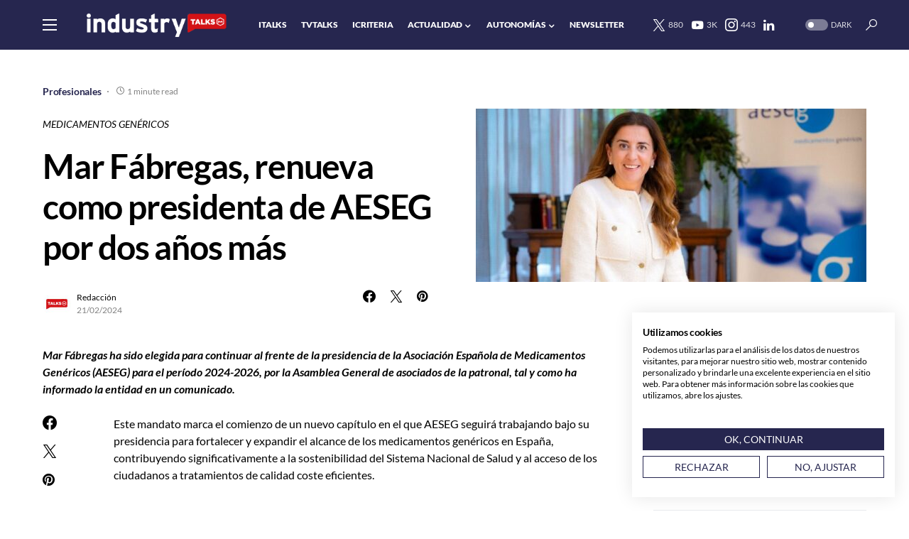

--- FILE ---
content_type: text/html; charset=UTF-8
request_url: https://industrytalks.es/mar-fabregas-renueva-como-presidenta-de-aeseg-por-dos-anos-mas/
body_size: 23754
content:
<!doctype html>
<html lang="es" prefix="og: https://ogp.me/ns#">
<head>
	<meta charset="UTF-8" />
	<meta name="viewport" content="width=device-width, initial-scale=1" />
	<link rel="profile" href="https://gmpg.org/xfn/11" />
		<style>img:is([sizes="auto" i], [sizes^="auto," i]) { contain-intrinsic-size: 3000px 1500px }</style>
	
<!-- Optimización en motores de búsqueda por Rank Math PRO -  https://rankmath.com/ -->
<title>Mar Fábregas, renueva como presidenta de AESEG por dos años más</title>
<meta name="description" content="Mar Fábregas ha sido elegida para continuar al frente de la presidencia de la Asociación Española de Medicamentos Genéricos (AESEG) para el período 2024-2026,"/>
<meta name="robots" content="follow, index, max-snippet:-1, max-video-preview:-1, max-image-preview:large"/>
<link rel="canonical" href="https://industrytalks.es/mar-fabregas-renueva-como-presidenta-de-aeseg-por-dos-anos-mas/" />
<meta property="og:locale" content="es_ES" />
<meta property="og:type" content="article" />
<meta property="og:title" content="Mar Fábregas, renueva como presidenta de AESEG por dos años más" />
<meta property="og:description" content="Mar Fábregas ha sido elegida para continuar al frente de la presidencia de la Asociación Española de Medicamentos Genéricos (AESEG) para el período 2024-2026," />
<meta property="og:url" content="https://industrytalks.es/mar-fabregas-renueva-como-presidenta-de-aeseg-por-dos-anos-mas/" />
<meta property="og:site_name" content="industry TALKS. Diario Digital de la Industria Española" />
<meta property="article:tag" content="AESEG" />
<meta property="article:tag" content="Mar Fábregas" />
<meta property="article:tag" content="medicamento genérico" />
<meta property="article:tag" content="NP3" />
<meta property="article:tag" content="NP5" />
<meta property="article:tag" content="NP6" />
<meta property="article:section" content="Profesionales" />
<meta property="og:updated_time" content="2024-02-21T13:51:37+00:00" />
<meta property="og:image" content="https://industrytalks.es/wp-content/uploads/2024/02/b15023eb-c4d4-101c-342c-2e8281d6d49c-1.jpg" />
<meta property="og:image:secure_url" content="https://industrytalks.es/wp-content/uploads/2024/02/b15023eb-c4d4-101c-342c-2e8281d6d49c-1.jpg" />
<meta property="og:image:width" content="900" />
<meta property="og:image:height" content="400" />
<meta property="og:image:alt" content="Mar Fábregas, renueva como presidenta de AESEG por dos años más" />
<meta property="og:image:type" content="image/jpeg" />
<meta property="article:published_time" content="2024-02-21T01:27:00+00:00" />
<meta property="article:modified_time" content="2024-02-21T13:51:37+00:00" />
<meta name="twitter:card" content="summary_large_image" />
<meta name="twitter:title" content="Mar Fábregas, renueva como presidenta de AESEG por dos años más" />
<meta name="twitter:description" content="Mar Fábregas ha sido elegida para continuar al frente de la presidencia de la Asociación Española de Medicamentos Genéricos (AESEG) para el período 2024-2026," />
<meta name="twitter:site" content="@IndustryTalksES" />
<meta name="twitter:creator" content="@IndustryTalksES" />
<meta name="twitter:image" content="https://industrytalks.es/wp-content/uploads/2024/02/b15023eb-c4d4-101c-342c-2e8281d6d49c-1.jpg" />
<meta name="twitter:label1" content="Escrito por" />
<meta name="twitter:data1" content="Redacción" />
<meta name="twitter:label2" content="Tiempo de lectura" />
<meta name="twitter:data2" content="Menos de un minuto" />
<script type="application/ld+json" class="rank-math-schema-pro">{"@context":"https://schema.org","@graph":[{"@type":"Organization","@id":"https://industrytalks.es/#organization","name":"industry TALKS. Generando conocimiento para la Industria.","sameAs":["https://twitter.com/IndustryTalksES"]},{"@type":"WebSite","@id":"https://industrytalks.es/#website","url":"https://industrytalks.es","name":"industry TALKS. Diario Digital de la Industria Espa\u00f1ola","publisher":{"@id":"https://industrytalks.es/#organization"},"inLanguage":"es"},{"@type":"ImageObject","@id":"https://industrytalks.es/wp-content/uploads/2024/02/b15023eb-c4d4-101c-342c-2e8281d6d49c-1.jpg","url":"https://industrytalks.es/wp-content/uploads/2024/02/b15023eb-c4d4-101c-342c-2e8281d6d49c-1.jpg","width":"900","height":"400","inLanguage":"es"},{"@type":"WebPage","@id":"https://industrytalks.es/mar-fabregas-renueva-como-presidenta-de-aeseg-por-dos-anos-mas/#webpage","url":"https://industrytalks.es/mar-fabregas-renueva-como-presidenta-de-aeseg-por-dos-anos-mas/","name":"Mar F\u00e1bregas, renueva como\u00a0presidenta de AESEG por dos a\u00f1os m\u00e1s","datePublished":"2024-02-21T01:27:00+00:00","dateModified":"2024-02-21T13:51:37+00:00","isPartOf":{"@id":"https://industrytalks.es/#website"},"primaryImageOfPage":{"@id":"https://industrytalks.es/wp-content/uploads/2024/02/b15023eb-c4d4-101c-342c-2e8281d6d49c-1.jpg"},"inLanguage":"es"},{"@type":"Person","@id":"https://industrytalks.es/author/usrredaccion/","name":"Redacci\u00f3n","url":"https://industrytalks.es/author/usrredaccion/","image":{"@type":"ImageObject","@id":"https://industrytalks.es/wp-content/uploads/2021/02/talks-110x110.jpg","url":"https://industrytalks.es/wp-content/uploads/2021/02/talks-110x110.jpg","caption":"Redacci\u00f3n","inLanguage":"es"},"sameAs":["https://industrytalks.es/"],"worksFor":{"@id":"https://industrytalks.es/#organization"}},{"@type":"NewsArticle","headline":"Mar F\u00e1bregas, renueva como\u00a0presidenta de AESEG por dos a\u00f1os m\u00e1s","datePublished":"2024-02-21T01:27:00+00:00","dateModified":"2024-02-21T13:51:37+00:00","articleSection":"Profesionales","author":{"@id":"https://industrytalks.es/author/usrredaccion/","name":"Redacci\u00f3n"},"publisher":{"@id":"https://industrytalks.es/#organization"},"description":"Mar F\u00e1bregas ha sido elegida para continuar al frente de la presidencia de la Asociaci\u00f3n Espa\u00f1ola de Medicamentos Gen\u00e9ricos (AESEG) para el per\u00edodo 2024-2026,","copyrightYear":"2024","copyrightHolder":{"@id":"https://industrytalks.es/#organization"},"name":"Mar F\u00e1bregas, renueva como\u00a0presidenta de AESEG por dos a\u00f1os m\u00e1s","@id":"https://industrytalks.es/mar-fabregas-renueva-como-presidenta-de-aeseg-por-dos-anos-mas/#richSnippet","isPartOf":{"@id":"https://industrytalks.es/mar-fabregas-renueva-como-presidenta-de-aeseg-por-dos-anos-mas/#webpage"},"image":{"@id":"https://industrytalks.es/wp-content/uploads/2024/02/b15023eb-c4d4-101c-342c-2e8281d6d49c-1.jpg"},"inLanguage":"es","mainEntityOfPage":{"@id":"https://industrytalks.es/mar-fabregas-renueva-como-presidenta-de-aeseg-por-dos-anos-mas/#webpage"}}]}</script>
<!-- /Plugin Rank Math WordPress SEO -->

<link rel='dns-prefetch' href='//consent.cookiefirst.com' />
<link rel="alternate" type="application/rss+xml" title="industry TALKS. Diario Digital de la Industria Española &raquo; Feed" href="https://industrytalks.es/feed/" />
<link rel="alternate" type="application/rss+xml" title="industry TALKS. Diario Digital de la Industria Española &raquo; Feed de los comentarios" href="https://industrytalks.es/comments/feed/" />
			<link rel="preload" href="https://industrytalks.es/wp-content/plugins/canvas/assets/fonts/canvas-icons.woff" as="font" type="font/woff" crossorigin>
			<script>
window._wpemojiSettings = {"baseUrl":"https:\/\/s.w.org\/images\/core\/emoji\/15.0.3\/72x72\/","ext":".png","svgUrl":"https:\/\/s.w.org\/images\/core\/emoji\/15.0.3\/svg\/","svgExt":".svg","source":{"concatemoji":"https:\/\/industrytalks.es\/wp-includes\/js\/wp-emoji-release.min.js?ver=6.7.2"}};
/*! This file is auto-generated */
!function(i,n){var o,s,e;function c(e){try{var t={supportTests:e,timestamp:(new Date).valueOf()};sessionStorage.setItem(o,JSON.stringify(t))}catch(e){}}function p(e,t,n){e.clearRect(0,0,e.canvas.width,e.canvas.height),e.fillText(t,0,0);var t=new Uint32Array(e.getImageData(0,0,e.canvas.width,e.canvas.height).data),r=(e.clearRect(0,0,e.canvas.width,e.canvas.height),e.fillText(n,0,0),new Uint32Array(e.getImageData(0,0,e.canvas.width,e.canvas.height).data));return t.every(function(e,t){return e===r[t]})}function u(e,t,n){switch(t){case"flag":return n(e,"\ud83c\udff3\ufe0f\u200d\u26a7\ufe0f","\ud83c\udff3\ufe0f\u200b\u26a7\ufe0f")?!1:!n(e,"\ud83c\uddfa\ud83c\uddf3","\ud83c\uddfa\u200b\ud83c\uddf3")&&!n(e,"\ud83c\udff4\udb40\udc67\udb40\udc62\udb40\udc65\udb40\udc6e\udb40\udc67\udb40\udc7f","\ud83c\udff4\u200b\udb40\udc67\u200b\udb40\udc62\u200b\udb40\udc65\u200b\udb40\udc6e\u200b\udb40\udc67\u200b\udb40\udc7f");case"emoji":return!n(e,"\ud83d\udc26\u200d\u2b1b","\ud83d\udc26\u200b\u2b1b")}return!1}function f(e,t,n){var r="undefined"!=typeof WorkerGlobalScope&&self instanceof WorkerGlobalScope?new OffscreenCanvas(300,150):i.createElement("canvas"),a=r.getContext("2d",{willReadFrequently:!0}),o=(a.textBaseline="top",a.font="600 32px Arial",{});return e.forEach(function(e){o[e]=t(a,e,n)}),o}function t(e){var t=i.createElement("script");t.src=e,t.defer=!0,i.head.appendChild(t)}"undefined"!=typeof Promise&&(o="wpEmojiSettingsSupports",s=["flag","emoji"],n.supports={everything:!0,everythingExceptFlag:!0},e=new Promise(function(e){i.addEventListener("DOMContentLoaded",e,{once:!0})}),new Promise(function(t){var n=function(){try{var e=JSON.parse(sessionStorage.getItem(o));if("object"==typeof e&&"number"==typeof e.timestamp&&(new Date).valueOf()<e.timestamp+604800&&"object"==typeof e.supportTests)return e.supportTests}catch(e){}return null}();if(!n){if("undefined"!=typeof Worker&&"undefined"!=typeof OffscreenCanvas&&"undefined"!=typeof URL&&URL.createObjectURL&&"undefined"!=typeof Blob)try{var e="postMessage("+f.toString()+"("+[JSON.stringify(s),u.toString(),p.toString()].join(",")+"));",r=new Blob([e],{type:"text/javascript"}),a=new Worker(URL.createObjectURL(r),{name:"wpTestEmojiSupports"});return void(a.onmessage=function(e){c(n=e.data),a.terminate(),t(n)})}catch(e){}c(n=f(s,u,p))}t(n)}).then(function(e){for(var t in e)n.supports[t]=e[t],n.supports.everything=n.supports.everything&&n.supports[t],"flag"!==t&&(n.supports.everythingExceptFlag=n.supports.everythingExceptFlag&&n.supports[t]);n.supports.everythingExceptFlag=n.supports.everythingExceptFlag&&!n.supports.flag,n.DOMReady=!1,n.readyCallback=function(){n.DOMReady=!0}}).then(function(){return e}).then(function(){var e;n.supports.everything||(n.readyCallback(),(e=n.source||{}).concatemoji?t(e.concatemoji):e.wpemoji&&e.twemoji&&(t(e.twemoji),t(e.wpemoji)))}))}((window,document),window._wpemojiSettings);
</script>
<link rel='stylesheet' id='canvas-css' href='https://industrytalks.es/wp-content/plugins/canvas/assets/css/canvas.css?ver=2.5.1' media='all' />
<link rel='alternate stylesheet' id='powerkit-icons-css' href='https://industrytalks.es/wp-content/plugins/powerkit/assets/fonts/powerkit-icons.woff?ver=3.0.4' as='font' type='font/wof' crossorigin />
<link rel='stylesheet' id='powerkit-css' href='https://industrytalks.es/wp-content/plugins/powerkit/assets/css/powerkit.css?ver=3.0.4' media='all' />
<style id='wp-emoji-styles-inline-css'>

	img.wp-smiley, img.emoji {
		display: inline !important;
		border: none !important;
		box-shadow: none !important;
		height: 1em !important;
		width: 1em !important;
		margin: 0 0.07em !important;
		vertical-align: -0.1em !important;
		background: none !important;
		padding: 0 !important;
	}
</style>
<link rel='stylesheet' id='wp-block-library-css' href='https://industrytalks.es/wp-includes/css/dist/block-library/style.min.css?ver=6.7.2' media='all' />
<link rel='stylesheet' id='canvas-block-alert-style-css' href='https://industrytalks.es/wp-content/plugins/canvas/components/basic-elements/block-alert/block.css?ver=1750842677' media='all' />
<link rel='stylesheet' id='canvas-block-progress-style-css' href='https://industrytalks.es/wp-content/plugins/canvas/components/basic-elements/block-progress/block.css?ver=1750842677' media='all' />
<link rel='stylesheet' id='canvas-block-collapsibles-style-css' href='https://industrytalks.es/wp-content/plugins/canvas/components/basic-elements/block-collapsibles/block.css?ver=1750842677' media='all' />
<link rel='stylesheet' id='canvas-block-tabs-style-css' href='https://industrytalks.es/wp-content/plugins/canvas/components/basic-elements/block-tabs/block.css?ver=1750842677' media='all' />
<link rel='stylesheet' id='canvas-block-section-heading-style-css' href='https://industrytalks.es/wp-content/plugins/canvas/components/basic-elements/block-section-heading/block.css?ver=1750842677' media='all' />
<link rel='stylesheet' id='canvas-block-row-style-css' href='https://industrytalks.es/wp-content/plugins/canvas/components/layout-blocks/block-row/block-row.css?ver=1750842677' media='all' />
<link rel='stylesheet' id='canvas-justified-gallery-block-style-css' href='https://industrytalks.es/wp-content/plugins/canvas/components/justified-gallery/block/block-justified-gallery.css?ver=1750842677' media='all' />
<link rel='stylesheet' id='canvas-slider-gallery-block-style-css' href='https://industrytalks.es/wp-content/plugins/canvas/components/slider-gallery/block/block-slider-gallery.css?ver=1750842677' media='all' />
<link rel='stylesheet' id='canvas-block-posts-sidebar-css' href='https://industrytalks.es/wp-content/plugins/canvas/components/posts/block-posts-sidebar/block-posts-sidebar.css?ver=1750842677' media='all' />
<style id='classic-theme-styles-inline-css'>
/*! This file is auto-generated */
.wp-block-button__link{color:#fff;background-color:#32373c;border-radius:9999px;box-shadow:none;text-decoration:none;padding:calc(.667em + 2px) calc(1.333em + 2px);font-size:1.125em}.wp-block-file__button{background:#32373c;color:#fff;text-decoration:none}
</style>
<style id='global-styles-inline-css'>
:root{--wp--preset--aspect-ratio--square: 1;--wp--preset--aspect-ratio--4-3: 4/3;--wp--preset--aspect-ratio--3-4: 3/4;--wp--preset--aspect-ratio--3-2: 3/2;--wp--preset--aspect-ratio--2-3: 2/3;--wp--preset--aspect-ratio--16-9: 16/9;--wp--preset--aspect-ratio--9-16: 9/16;--wp--preset--color--black: #000000;--wp--preset--color--cyan-bluish-gray: #abb8c3;--wp--preset--color--white: #FFFFFF;--wp--preset--color--pale-pink: #f78da7;--wp--preset--color--vivid-red: #cf2e2e;--wp--preset--color--luminous-vivid-orange: #ff6900;--wp--preset--color--luminous-vivid-amber: #fcb900;--wp--preset--color--light-green-cyan: #7bdcb5;--wp--preset--color--vivid-green-cyan: #00d084;--wp--preset--color--pale-cyan-blue: #8ed1fc;--wp--preset--color--vivid-cyan-blue: #0693e3;--wp--preset--color--vivid-purple: #9b51e0;--wp--preset--color--blue: #59BACC;--wp--preset--color--green: #58AD69;--wp--preset--color--orange: #FFBC49;--wp--preset--color--red: #e32c26;--wp--preset--color--gray-50: #f8f9fa;--wp--preset--color--gray-100: #f8f9fb;--wp--preset--color--gray-200: #e9ecef;--wp--preset--color--secondary: #818b91;--wp--preset--gradient--vivid-cyan-blue-to-vivid-purple: linear-gradient(135deg,rgba(6,147,227,1) 0%,rgb(155,81,224) 100%);--wp--preset--gradient--light-green-cyan-to-vivid-green-cyan: linear-gradient(135deg,rgb(122,220,180) 0%,rgb(0,208,130) 100%);--wp--preset--gradient--luminous-vivid-amber-to-luminous-vivid-orange: linear-gradient(135deg,rgba(252,185,0,1) 0%,rgba(255,105,0,1) 100%);--wp--preset--gradient--luminous-vivid-orange-to-vivid-red: linear-gradient(135deg,rgba(255,105,0,1) 0%,rgb(207,46,46) 100%);--wp--preset--gradient--very-light-gray-to-cyan-bluish-gray: linear-gradient(135deg,rgb(238,238,238) 0%,rgb(169,184,195) 100%);--wp--preset--gradient--cool-to-warm-spectrum: linear-gradient(135deg,rgb(74,234,220) 0%,rgb(151,120,209) 20%,rgb(207,42,186) 40%,rgb(238,44,130) 60%,rgb(251,105,98) 80%,rgb(254,248,76) 100%);--wp--preset--gradient--blush-light-purple: linear-gradient(135deg,rgb(255,206,236) 0%,rgb(152,150,240) 100%);--wp--preset--gradient--blush-bordeaux: linear-gradient(135deg,rgb(254,205,165) 0%,rgb(254,45,45) 50%,rgb(107,0,62) 100%);--wp--preset--gradient--luminous-dusk: linear-gradient(135deg,rgb(255,203,112) 0%,rgb(199,81,192) 50%,rgb(65,88,208) 100%);--wp--preset--gradient--pale-ocean: linear-gradient(135deg,rgb(255,245,203) 0%,rgb(182,227,212) 50%,rgb(51,167,181) 100%);--wp--preset--gradient--electric-grass: linear-gradient(135deg,rgb(202,248,128) 0%,rgb(113,206,126) 100%);--wp--preset--gradient--midnight: linear-gradient(135deg,rgb(2,3,129) 0%,rgb(40,116,252) 100%);--wp--preset--font-size--small: 13px;--wp--preset--font-size--medium: 20px;--wp--preset--font-size--large: 36px;--wp--preset--font-size--x-large: 42px;--wp--preset--spacing--20: 0.44rem;--wp--preset--spacing--30: 0.67rem;--wp--preset--spacing--40: 1rem;--wp--preset--spacing--50: 1.5rem;--wp--preset--spacing--60: 2.25rem;--wp--preset--spacing--70: 3.38rem;--wp--preset--spacing--80: 5.06rem;--wp--preset--shadow--natural: 6px 6px 9px rgba(0, 0, 0, 0.2);--wp--preset--shadow--deep: 12px 12px 50px rgba(0, 0, 0, 0.4);--wp--preset--shadow--sharp: 6px 6px 0px rgba(0, 0, 0, 0.2);--wp--preset--shadow--outlined: 6px 6px 0px -3px rgba(255, 255, 255, 1), 6px 6px rgba(0, 0, 0, 1);--wp--preset--shadow--crisp: 6px 6px 0px rgba(0, 0, 0, 1);}:where(.is-layout-flex){gap: 0.5em;}:where(.is-layout-grid){gap: 0.5em;}body .is-layout-flex{display: flex;}.is-layout-flex{flex-wrap: wrap;align-items: center;}.is-layout-flex > :is(*, div){margin: 0;}body .is-layout-grid{display: grid;}.is-layout-grid > :is(*, div){margin: 0;}:where(.wp-block-columns.is-layout-flex){gap: 2em;}:where(.wp-block-columns.is-layout-grid){gap: 2em;}:where(.wp-block-post-template.is-layout-flex){gap: 1.25em;}:where(.wp-block-post-template.is-layout-grid){gap: 1.25em;}.has-black-color{color: var(--wp--preset--color--black) !important;}.has-cyan-bluish-gray-color{color: var(--wp--preset--color--cyan-bluish-gray) !important;}.has-white-color{color: var(--wp--preset--color--white) !important;}.has-pale-pink-color{color: var(--wp--preset--color--pale-pink) !important;}.has-vivid-red-color{color: var(--wp--preset--color--vivid-red) !important;}.has-luminous-vivid-orange-color{color: var(--wp--preset--color--luminous-vivid-orange) !important;}.has-luminous-vivid-amber-color{color: var(--wp--preset--color--luminous-vivid-amber) !important;}.has-light-green-cyan-color{color: var(--wp--preset--color--light-green-cyan) !important;}.has-vivid-green-cyan-color{color: var(--wp--preset--color--vivid-green-cyan) !important;}.has-pale-cyan-blue-color{color: var(--wp--preset--color--pale-cyan-blue) !important;}.has-vivid-cyan-blue-color{color: var(--wp--preset--color--vivid-cyan-blue) !important;}.has-vivid-purple-color{color: var(--wp--preset--color--vivid-purple) !important;}.has-black-background-color{background-color: var(--wp--preset--color--black) !important;}.has-cyan-bluish-gray-background-color{background-color: var(--wp--preset--color--cyan-bluish-gray) !important;}.has-white-background-color{background-color: var(--wp--preset--color--white) !important;}.has-pale-pink-background-color{background-color: var(--wp--preset--color--pale-pink) !important;}.has-vivid-red-background-color{background-color: var(--wp--preset--color--vivid-red) !important;}.has-luminous-vivid-orange-background-color{background-color: var(--wp--preset--color--luminous-vivid-orange) !important;}.has-luminous-vivid-amber-background-color{background-color: var(--wp--preset--color--luminous-vivid-amber) !important;}.has-light-green-cyan-background-color{background-color: var(--wp--preset--color--light-green-cyan) !important;}.has-vivid-green-cyan-background-color{background-color: var(--wp--preset--color--vivid-green-cyan) !important;}.has-pale-cyan-blue-background-color{background-color: var(--wp--preset--color--pale-cyan-blue) !important;}.has-vivid-cyan-blue-background-color{background-color: var(--wp--preset--color--vivid-cyan-blue) !important;}.has-vivid-purple-background-color{background-color: var(--wp--preset--color--vivid-purple) !important;}.has-black-border-color{border-color: var(--wp--preset--color--black) !important;}.has-cyan-bluish-gray-border-color{border-color: var(--wp--preset--color--cyan-bluish-gray) !important;}.has-white-border-color{border-color: var(--wp--preset--color--white) !important;}.has-pale-pink-border-color{border-color: var(--wp--preset--color--pale-pink) !important;}.has-vivid-red-border-color{border-color: var(--wp--preset--color--vivid-red) !important;}.has-luminous-vivid-orange-border-color{border-color: var(--wp--preset--color--luminous-vivid-orange) !important;}.has-luminous-vivid-amber-border-color{border-color: var(--wp--preset--color--luminous-vivid-amber) !important;}.has-light-green-cyan-border-color{border-color: var(--wp--preset--color--light-green-cyan) !important;}.has-vivid-green-cyan-border-color{border-color: var(--wp--preset--color--vivid-green-cyan) !important;}.has-pale-cyan-blue-border-color{border-color: var(--wp--preset--color--pale-cyan-blue) !important;}.has-vivid-cyan-blue-border-color{border-color: var(--wp--preset--color--vivid-cyan-blue) !important;}.has-vivid-purple-border-color{border-color: var(--wp--preset--color--vivid-purple) !important;}.has-vivid-cyan-blue-to-vivid-purple-gradient-background{background: var(--wp--preset--gradient--vivid-cyan-blue-to-vivid-purple) !important;}.has-light-green-cyan-to-vivid-green-cyan-gradient-background{background: var(--wp--preset--gradient--light-green-cyan-to-vivid-green-cyan) !important;}.has-luminous-vivid-amber-to-luminous-vivid-orange-gradient-background{background: var(--wp--preset--gradient--luminous-vivid-amber-to-luminous-vivid-orange) !important;}.has-luminous-vivid-orange-to-vivid-red-gradient-background{background: var(--wp--preset--gradient--luminous-vivid-orange-to-vivid-red) !important;}.has-very-light-gray-to-cyan-bluish-gray-gradient-background{background: var(--wp--preset--gradient--very-light-gray-to-cyan-bluish-gray) !important;}.has-cool-to-warm-spectrum-gradient-background{background: var(--wp--preset--gradient--cool-to-warm-spectrum) !important;}.has-blush-light-purple-gradient-background{background: var(--wp--preset--gradient--blush-light-purple) !important;}.has-blush-bordeaux-gradient-background{background: var(--wp--preset--gradient--blush-bordeaux) !important;}.has-luminous-dusk-gradient-background{background: var(--wp--preset--gradient--luminous-dusk) !important;}.has-pale-ocean-gradient-background{background: var(--wp--preset--gradient--pale-ocean) !important;}.has-electric-grass-gradient-background{background: var(--wp--preset--gradient--electric-grass) !important;}.has-midnight-gradient-background{background: var(--wp--preset--gradient--midnight) !important;}.has-small-font-size{font-size: var(--wp--preset--font-size--small) !important;}.has-medium-font-size{font-size: var(--wp--preset--font-size--medium) !important;}.has-large-font-size{font-size: var(--wp--preset--font-size--large) !important;}.has-x-large-font-size{font-size: var(--wp--preset--font-size--x-large) !important;}
:where(.wp-block-post-template.is-layout-flex){gap: 1.25em;}:where(.wp-block-post-template.is-layout-grid){gap: 1.25em;}
:where(.wp-block-columns.is-layout-flex){gap: 2em;}:where(.wp-block-columns.is-layout-grid){gap: 2em;}
:root :where(.wp-block-pullquote){font-size: 1.5em;line-height: 1.6;}
</style>
<link rel='stylesheet' id='absolute-reviews-css' href='https://industrytalks.es/wp-content/plugins/absolute-reviews/public/css/absolute-reviews-public.css?ver=1.1.6' media='all' />
<link rel='stylesheet' id='advanced-popups-css' href='https://industrytalks.es/wp-content/plugins/advanced-popups/public/css/advanced-popups-public.css?ver=1.2.2' media='all' />
<link rel='stylesheet' id='canvas-block-heading-style-css' href='https://industrytalks.es/wp-content/plugins/canvas/components/content-formatting/block-heading/block.css?ver=1750842677' media='all' />
<link rel='stylesheet' id='canvas-block-list-style-css' href='https://industrytalks.es/wp-content/plugins/canvas/components/content-formatting/block-list/block.css?ver=1750842677' media='all' />
<link rel='stylesheet' id='canvas-block-paragraph-style-css' href='https://industrytalks.es/wp-content/plugins/canvas/components/content-formatting/block-paragraph/block.css?ver=1750842677' media='all' />
<link rel='stylesheet' id='canvas-block-separator-style-css' href='https://industrytalks.es/wp-content/plugins/canvas/components/content-formatting/block-separator/block.css?ver=1750842677' media='all' />
<link rel='stylesheet' id='canvas-block-group-style-css' href='https://industrytalks.es/wp-content/plugins/canvas/components/basic-elements/block-group/block.css?ver=1750842677' media='all' />
<link rel='stylesheet' id='canvas-block-cover-style-css' href='https://industrytalks.es/wp-content/plugins/canvas/components/basic-elements/block-cover/block.css?ver=1750842677' media='all' />
<link rel='stylesheet' id='cookiefirst-plugin-css' href='https://industrytalks.es/wp-content/plugins/cookiefirst-plugin/public/css/cookiefirst-plugin-public.css?ver=1.0.0' media='all' />
<link rel='stylesheet' id='powerkit-author-box-css' href='https://industrytalks.es/wp-content/plugins/powerkit/modules/author-box/public/css/public-powerkit-author-box.css?ver=3.0.4' media='all' />
<link rel='stylesheet' id='powerkit-basic-elements-css' href='https://industrytalks.es/wp-content/plugins/powerkit/modules/basic-elements/public/css/public-powerkit-basic-elements.css?ver=3.0.4' media='screen' />
<link rel='stylesheet' id='powerkit-coming-soon-css' href='https://industrytalks.es/wp-content/plugins/powerkit/modules/coming-soon/public/css/public-powerkit-coming-soon.css?ver=3.0.4' media='all' />
<link rel='stylesheet' id='powerkit-content-formatting-css' href='https://industrytalks.es/wp-content/plugins/powerkit/modules/content-formatting/public/css/public-powerkit-content-formatting.css?ver=3.0.4' media='all' />
<link rel='stylesheet' id='powerkit-сontributors-css' href='https://industrytalks.es/wp-content/plugins/powerkit/modules/contributors/public/css/public-powerkit-contributors.css?ver=3.0.4' media='all' />
<link rel='stylesheet' id='powerkit-facebook-css' href='https://industrytalks.es/wp-content/plugins/powerkit/modules/facebook/public/css/public-powerkit-facebook.css?ver=3.0.4' media='all' />
<link rel='stylesheet' id='powerkit-featured-categories-css' href='https://industrytalks.es/wp-content/plugins/powerkit/modules/featured-categories/public/css/public-powerkit-featured-categories.css?ver=3.0.4' media='all' />
<link rel='stylesheet' id='powerkit-inline-posts-css' href='https://industrytalks.es/wp-content/plugins/powerkit/modules/inline-posts/public/css/public-powerkit-inline-posts.css?ver=3.0.4' media='all' />
<link rel='stylesheet' id='powerkit-instagram-css' href='https://industrytalks.es/wp-content/plugins/powerkit/modules/instagram/public/css/public-powerkit-instagram.css?ver=3.0.4' media='all' />
<link rel='stylesheet' id='powerkit-justified-gallery-css' href='https://industrytalks.es/wp-content/plugins/powerkit/modules/justified-gallery/public/css/public-powerkit-justified-gallery.css?ver=3.0.4' media='all' />
<link rel='stylesheet' id='glightbox-css' href='https://industrytalks.es/wp-content/plugins/powerkit/modules/lightbox/public/css/glightbox.min.css?ver=3.0.4' media='all' />
<link rel='stylesheet' id='powerkit-lightbox-css' href='https://industrytalks.es/wp-content/plugins/powerkit/modules/lightbox/public/css/public-powerkit-lightbox.css?ver=3.0.4' media='all' />
<link rel='stylesheet' id='powerkit-opt-in-forms-css' href='https://industrytalks.es/wp-content/plugins/powerkit/modules/opt-in-forms/public/css/public-powerkit-opt-in-forms.css?ver=3.0.4' media='all' />
<link rel='stylesheet' id='powerkit-pinterest-css' href='https://industrytalks.es/wp-content/plugins/powerkit/modules/pinterest/public/css/public-powerkit-pinterest.css?ver=3.0.4' media='all' />
<link rel='stylesheet' id='powerkit-widget-posts-css' href='https://industrytalks.es/wp-content/plugins/powerkit/modules/posts/public/css/public-powerkit-widget-posts.css?ver=3.0.4' media='all' />
<link rel='stylesheet' id='powerkit-scroll-to-top-css' href='https://industrytalks.es/wp-content/plugins/powerkit/modules/scroll-to-top/public/css/public-powerkit-scroll-to-top.css?ver=3.0.4' media='all' />
<link rel='stylesheet' id='powerkit-share-buttons-css' href='https://industrytalks.es/wp-content/plugins/powerkit/modules/share-buttons/public/css/public-powerkit-share-buttons.css?ver=3.0.4' media='all' />
<link rel='stylesheet' id='powerkit-slider-gallery-css' href='https://industrytalks.es/wp-content/plugins/powerkit/modules/slider-gallery/public/css/public-powerkit-slider-gallery.css?ver=3.0.4' media='all' />
<link rel='stylesheet' id='powerkit-social-links-css' href='https://industrytalks.es/wp-content/plugins/powerkit/modules/social-links/public/css/public-powerkit-social-links.css?ver=3.0.4' media='all' />
<link rel='stylesheet' id='powerkit-table-of-contents-css' href='https://industrytalks.es/wp-content/plugins/powerkit/modules/table-of-contents/public/css/public-powerkit-table-of-contents.css?ver=3.0.4' media='all' />
<link rel='stylesheet' id='powerkit-twitter-css' href='https://industrytalks.es/wp-content/plugins/powerkit/modules/twitter/public/css/public-powerkit-twitter.css?ver=3.0.4' media='all' />
<link rel='stylesheet' id='powerkit-widget-about-css' href='https://industrytalks.es/wp-content/plugins/powerkit/modules/widget-about/public/css/public-powerkit-widget-about.css?ver=3.0.4' media='all' />
<link rel='stylesheet' id='ppress-frontend-css' href='https://industrytalks.es/wp-content/plugins/wp-user-avatar/assets/css/frontend.min.css?ver=4.16.8' media='all' />
<link rel='stylesheet' id='ppress-flatpickr-css' href='https://industrytalks.es/wp-content/plugins/wp-user-avatar/assets/flatpickr/flatpickr.min.css?ver=4.16.8' media='all' />
<link rel='stylesheet' id='ppress-select2-css' href='https://industrytalks.es/wp-content/plugins/wp-user-avatar/assets/select2/select2.min.css?ver=6.7.2' media='all' />
<link rel='stylesheet' id='csco-styles-css' href='https://industrytalks.es/wp-content/themes/networker/style.css?ver=1.1.3' media='all' />
<style id='csco-styles-inline-css'>
:root { --social-links-label: "CONNECT"; }
.searchwp-live-search-no-min-chars:after { content: "Continue typing" }
</style>
<link rel='stylesheet' id='searchwp-forms-css' href='https://industrytalks.es/wp-content/plugins/searchwp-live-ajax-search/assets/styles/frontend/search-forms.min.css?ver=1.8.6' media='all' />
<link rel='stylesheet' id='searchwp-live-search-css' href='https://industrytalks.es/wp-content/plugins/searchwp-live-ajax-search/assets/styles/style.min.css?ver=1.8.6' media='all' />
<style id='searchwp-live-search-inline-css'>
.searchwp-live-search-result .searchwp-live-search-result--title a {
  font-size: 16px;
}
.searchwp-live-search-result .searchwp-live-search-result--price {
  font-size: 14px;
}
.searchwp-live-search-result .searchwp-live-search-result--add-to-cart .button {
  font-size: 14px;
}

</style>
<link rel='stylesheet' id='csco_child_css-css' href='https://industrytalks.es/wp-content/themes/networker-child/style.css?ver=1.0.0' media='all' />
<script src="https://industrytalks.es/wp-includes/js/jquery/jquery.min.js?ver=3.7.1" id="jquery-core-js"></script>
<script src="https://industrytalks.es/wp-includes/js/jquery/jquery-migrate.min.js?ver=3.4.1" id="jquery-migrate-js"></script>
<script src="https://industrytalks.es/wp-content/plugins/advanced-popups/public/js/advanced-popups-public.js?ver=1.2.2" id="advanced-popups-js"></script>
<script src="https://industrytalks.es/wp-content/plugins/cookiefirst-plugin/public/js/cookiefirst-plugin-public.js?ver=1.0.0" id="cookiefirst-plugin-js"></script>
<script src="https://consent.cookiefirst.com/sites/industrytalks.es-547a3f32-61fb-469b-9cf9-2ccae0908eb9/consent.js?ver=6.7.2" id="cookiefirst-script-js"></script>
<script src="https://industrytalks.es/wp-content/plugins/wp-user-avatar/assets/flatpickr/flatpickr.min.js?ver=4.16.8" id="ppress-flatpickr-js"></script>
<script src="https://industrytalks.es/wp-content/plugins/wp-user-avatar/assets/select2/select2.min.js?ver=4.16.8" id="ppress-select2-js"></script>
<link rel="https://api.w.org/" href="https://industrytalks.es/wp-json/" /><link rel="alternate" title="JSON" type="application/json" href="https://industrytalks.es/wp-json/wp/v2/posts/35160" /><meta name="generator" content="WordPress 6.7.2" />
<link rel='shortlink' href='https://industrytalks.es/?p=35160' />
<link rel="alternate" title="oEmbed (JSON)" type="application/json+oembed" href="https://industrytalks.es/wp-json/oembed/1.0/embed?url=https%3A%2F%2Findustrytalks.es%2Fmar-fabregas-renueva-como-presidenta-de-aeseg-por-dos-anos-mas%2F" />
<link rel="alternate" title="oEmbed (XML)" type="text/xml+oembed" href="https://industrytalks.es/wp-json/oembed/1.0/embed?url=https%3A%2F%2Findustrytalks.es%2Fmar-fabregas-renueva-como-presidenta-de-aeseg-por-dos-anos-mas%2F&#038;format=xml" />
		<link rel="preload" href="https://industrytalks.es/wp-content/plugins/absolute-reviews/fonts/absolute-reviews-icons.woff" as="font" type="font/woff" crossorigin>
				<link rel="preload" href="https://industrytalks.es/wp-content/plugins/advanced-popups/fonts/advanced-popups-icons.woff" as="font" type="font/woff" crossorigin>
		
<style type="text/css" media="all" id="canvas-blocks-dynamic-styles">

</style>
  <script src="https://cdn.onesignal.com/sdks/web/v16/OneSignalSDK.page.js" defer></script>
  <script>
          window.OneSignalDeferred = window.OneSignalDeferred || [];
          OneSignalDeferred.push(async function(OneSignal) {
            await OneSignal.init({
              appId: "56383492-75e0-4d9e-80eb-46c3354990b5",
              serviceWorkerOverrideForTypical: true,
              path: "https://industrytalks.es/wp-content/plugins/onesignal-free-web-push-notifications/sdk_files/",
              serviceWorkerParam: { scope: "/wp-content/plugins/onesignal-free-web-push-notifications/sdk_files/push/onesignal/" },
              serviceWorkerPath: "OneSignalSDKWorker.js",
            });
          });

          // Unregister the legacy OneSignal service worker to prevent scope conflicts
          if (navigator.serviceWorker) {
            navigator.serviceWorker.getRegistrations().then((registrations) => {
              // Iterate through all registered service workers
              registrations.forEach((registration) => {
                // Check the script URL to identify the specific service worker
                if (registration.active && registration.active.scriptURL.includes('OneSignalSDKWorker.js.php')) {
                  // Unregister the service worker
                  registration.unregister().then((success) => {
                    if (success) {
                      console.log('OneSignalSW: Successfully unregistered:', registration.active.scriptURL);
                    } else {
                      console.log('OneSignalSW: Failed to unregister:', registration.active.scriptURL);
                    }
                  });
                }
              });
            }).catch((error) => {
              console.error('Error fetching service worker registrations:', error);
            });
        }
        </script>
<style id='csco-theme-typography'>
	:root {
		/* Base Font */
		--cs-font-base-family: Lato;
		--cs-font-base-size: 1rem;
		--cs-font-base-weight: 400;
		--cs-font-base-style: normal;
		--cs-font-base-letter-spacing: normal;
		--cs-font-base-line-height: 1.5;

		/* Primary Font */
		--cs-font-primary-family: Lato;
		--cs-font-primary-size: 0.6875rem;
		--cs-font-primary-weight: 700;
		--cs-font-primary-style: normal;
		--cs-font-primary-letter-spacing: normal;
		--cs-font-primary-text-transform: uppercase;

		/* Secondary Font */
		--cs-font-secondary-family: Lato;
		--cs-font-secondary-size: 0.75rem;
		--cs-font-secondary-weight: 400;
		--cs-font-secondary-style: normal;
		--cs-font-secondary-letter-spacing: normal;
		--cs-font-secondary-text-transform: none;

		/* Category Font */
		--cs-font-category-family: Lato;
		--cs-font-category-size: 0.875rem;
		--cs-font-category-weight: 700;
		--cs-font-category-style: normal;
		--cs-font-category-letter-spacing: -0.0125em;
		--cs-font-category-text-transform: none;

		/* Post Meta Font */
		--cs-font-post-meta-family: Lato;
		--cs-font-post-meta-size: 0.75rem;
		--cs-font-post-meta-weight: 500;
		--cs-font-post-meta-style: normal;
		--cs-font-post-meta-letter-spacing: normal;
		--cs-font-post-meta-text-transform: none;

		/* Input Font */
		--cs-font-input-family: Lato;
		--cs-font-input-size: 0.75rem;
		--cs-font-input-weight: 400;
		--cs-font-input-style: normal;
		--cs-font-input-letter-spacing: normal;
		--cs-font-input-text-transform: none;

		/* Post Subbtitle */
		--cs-font-post-subtitle-family: Lato;
		--cs-font-post-subtitle-size: 1.5rem;
		--cs-font-post-subtitle-letter-spacing: normal;

		/* Post Content */
		--cs-font-post-content-family: Lato;
		--cs-font-post-content-size: 1rem;
		--cs-font-post-content-letter-spacing: normal;

		/* Summary */
		--cs-font-entry-summary-family: Lato;
		--cs-font-entry-summary-size: 1.5rem;
		--cs-font-entry-summary-letter-spacing: normal;

		/* Entry Excerpt */
		--cs-font-entry-excerpt-family: Lato;
		--cs-font-entry-excerpt-size: 0.875rem;
		--cs-font-entry-excerpt-letter-spacing: normal;


		/* Logos --------------- */

		/* Main Logo */
		--cs-font-main-logo-family: Inter;
		--cs-font-main-logo-size: 1.5rem;
		--cs-font-main-logo-weight: 900;
		--cs-font-main-logo-style: normal;
		--cs-font-main-logo-letter-spacing: -0.025em;
		--cs-font-main-logo-text-transform: uppercase;

		/* Large Logo */
		--cs-font-large-logo-family: Inter;
		--cs-font-large-logo-size: 1.5rem;
		--cs-font-large-logo-weight: 500;
		--cs-font-large-logo-style: normal;
		--cs-font-large-logo-letter-spacing: normal;
		--cs-font-large-logo-text-transform: none;

		/* Footer Logo */
		--cs-font-footer-logo-family: Inter;
		--cs-font-footer-logo-size: 1.5rem;
		--cs-font-footer-logo-weight: 900;
		--cs-font-footer-logo-style: normal;
		--cs-font-footer-logo-letter-spacing: -0.025em;
		--cs-font-footer-logo-text-transform: uppercase;

		/* Headings --------------- */

		/* Headings */
		--cs-font-headings-family: Lato;
		--cs-font-headings-weight: 600;
		--cs-font-headings-style: normal;
		--cs-font-headings-line-height: 1.25;
		--cs-font-headings-letter-spacing: -0.025em;
		--cs-font-headings-text-transform: none;

		/* Menu Font --------------- */

		/* Menu */
		/* Used for main top level menu elements. */
		--cs-font-menu-family: Lato;
		--cs-font-menu-size: 0.75rem;
		--cs-font-menu-weight: 800;
		--cs-font-menu-style: normal;
		--cs-font-menu-letter-spacing: -0.0125em;
		--cs-font-menu-text-transform: uppercase;

		/* Submenu Font */
		/* Used for submenu elements. */
		--cs-font-submenu-family: Lato;
		--cs-font-submenu-size: 0.875rem;
		--cs-font-submenu-weight: 400;
		--cs-font-submenu-style: normal;
		--cs-font-submenu-letter-spacing: 0px;
		--cs-font-submenu-text-transform: none;

		/* Section Headings --------------- */
		--cs-font-section-headings-family: Lato;
		--cs-font-section-headings-size: 1rem;
		--cs-font-section-headings-weight: 800;
		--cs-font-section-headings-style: normal;
		--cs-font-section-headings-letter-spacing: -0.025em;
		--cs-font-section-headings-text-transform: uppercase;

		--cs-font-section-subheadings-family: Lato;
		--cs-font-section-subheadings-size: 0.6875rem;
		--cs-font-section-subheadings-weight: 600;
		--cs-font-section-subheadings-style: normal;
		--cs-font-section-subheadings-letter-spacing: -0.025em;
		--cs-font-section-subheadings-text-transform: uppercase;
	}

	</style>
<link rel="icon" href="https://industrytalks.es/wp-content/uploads/2021/02/favicon-italk-80x80.png" sizes="32x32" />
<link rel="icon" href="https://industrytalks.es/wp-content/uploads/2021/02/favicon-italk.png" sizes="192x192" />
<link rel="apple-touch-icon" href="https://industrytalks.es/wp-content/uploads/2021/02/favicon-italk.png" />
<meta name="msapplication-TileImage" content="https://industrytalks.es/wp-content/uploads/2021/02/favicon-italk.png" />
		<style id="wp-custom-css">
			.cs-footer__logo img {
    display: block;
    max-width: inherit;
    width: auto;
    max-height: 91px;
}


		</style>
		<style id="kirki-inline-styles">:root, [data-site-scheme="default"]{--cs-color-site-background:#FFFFFF;--cs-color-search-background:#FFFFFF;--cs-color-topbar-background:#2d2f33;--cs-color-header-background:#26264f;--cs-color-submenu-background:#000000;--cs-color-footer-background:#000000;}:root, [data-scheme="default"]{--cs-color-accent:#26264f;--cs-color-accent-contrast:#FFFFFF;--cs-color-secondary:#818b91;--cs-palette-color-secondary:#818b91;--cs-color-secondary-contrast:#000000;--cs-color-category:#26264f;--cs-color-category-hover:#26264f;--cs-color-button:#26264f;--cs-color-button-contrast:#FFFFFF;--cs-color-button-hover:#29c654;--cs-color-button-hover-contrast:#FFFFFF;--cs-color-overlay-background:rgba(0,0,0,0.26);}:root .cs-posts-area-posts .cs-entry__title, [data-scheme="default"] .cs-posts-area-posts .cs-entry__title, :root .cs-entry__prev-next .cs-entry__title, [data-scheme="default"] .cs-entry__prev-next .cs-entry__title, :root .cs-entry__post-related .cs-entry__title, [data-scheme="default"] .cs-entry__post-related .cs-entry__title{--cs-color-title:#000000;--cs-color-title-hover:#818181;}[data-site-scheme="dark"]{--cs-color-site-background:#1c1c1c;--cs-color-search-background:#333335;--cs-color-topbar-background:#000000;--cs-color-header-background:#1c1c1c;--cs-color-submenu-background:#1c1c1c;--cs-color-footer-background:#1c1c1c;}[data-scheme="dark"]{--cs-color-accent:#29c654;--cs-color-accent-contrast:#FFFFFF;--cs-color-secondary:#858585;--cs-palette-color-secondary:#858585;--cs-color-secondary-contrast:#000000;--cs-color-category:#03a464;--cs-color-category-hover:#29c654;--cs-color-button:#03a464;--cs-color-button-contrast:#FFFFFF;--cs-color-button-hover:#29c654;--cs-color-button-hover-contrast:#FFFFFF;--cs-color-overlay-background:rgba(49,50,54,0.4);}[data-scheme="dark"] .cs-posts-area-posts .cs-entry__title, [data-scheme="dark"] .cs-entry__prev-next .cs-entry__title, [data-scheme="dark"] .cs-entry__post-related .cs-entry__title{--cs-color-title:#ffffff;--cs-color-title-hover:#858585;}:root{--cs-common-border-radius:0;--cs-primary-border-radius:0;--cs-secondary-border-radius:0;--cs-additional-border-radius:0;--cs-image-border-radius:0;--cs-header-topbar-height:50px;--cs-header-initial-height:70px;--cs-header-height:70px;--cs-header-border-width:0px;}:root .cs-section-subheadings, [data-scheme="default"] .cs-section-subheadings{--cs-section-subheadings-color:#9e9e9e;}:root .cnvs-block-section-heading, [data-scheme="default"] .cnvs-block-section-heading{--cnvs-section-subheading-color:#9e9e9e;}[data-scheme="dark"] .cs-section-subheadings{--cs-section-subheadings-color:#757575;}[data-scheme="dark"] .cnvs-block-section-heading{--cnvs-section-subheading-color:#757575;--cnvs-section-heading-border-color:#8c8c8c;}:root .cnvs-block-section-heading, [data-scheme="default"] .cnvs-block-section-heading, [data-scheme="dark"] [data-scheme="default"] .cnvs-block-section-heading{--cnvs-section-heading-border-color:#036de7;}.cs-posts-area__home.cs-posts-area__grid{--cs-posts-area-grid-columns-const:2!important;--cs-posts-area-grid-columns:2!important;}.cs-posts-area__archive.cs-posts-area__grid{--cs-posts-area-grid-columns-const:2!important;--cs-posts-area-grid-columns:2!important;}@media (max-width: 1019px){.cs-posts-area__home.cs-posts-area__grid{--cs-posts-area-grid-columns:2!important;}.cs-posts-area__archive.cs-posts-area__grid{--cs-posts-area-grid-columns:2!important;}}@media (max-width: 599px){.cs-posts-area__home.cs-posts-area__grid{--cs-posts-area-grid-columns:1!important;}.cs-posts-area__archive.cs-posts-area__grid{--cs-posts-area-grid-columns:1!important;}}/* latin-ext */
@font-face {
  font-family: 'Lato';
  font-style: italic;
  font-weight: 400;
  font-display: swap;
  src: url(https://industrytalks.es/wp-content/fonts/lato/S6u8w4BMUTPHjxsAUi-qJCY.woff2) format('woff2');
  unicode-range: U+0100-02BA, U+02BD-02C5, U+02C7-02CC, U+02CE-02D7, U+02DD-02FF, U+0304, U+0308, U+0329, U+1D00-1DBF, U+1E00-1E9F, U+1EF2-1EFF, U+2020, U+20A0-20AB, U+20AD-20C0, U+2113, U+2C60-2C7F, U+A720-A7FF;
}
/* latin */
@font-face {
  font-family: 'Lato';
  font-style: italic;
  font-weight: 400;
  font-display: swap;
  src: url(https://industrytalks.es/wp-content/fonts/lato/S6u8w4BMUTPHjxsAXC-q.woff2) format('woff2');
  unicode-range: U+0000-00FF, U+0131, U+0152-0153, U+02BB-02BC, U+02C6, U+02DA, U+02DC, U+0304, U+0308, U+0329, U+2000-206F, U+20AC, U+2122, U+2191, U+2193, U+2212, U+2215, U+FEFF, U+FFFD;
}
/* latin-ext */
@font-face {
  font-family: 'Lato';
  font-style: italic;
  font-weight: 700;
  font-display: swap;
  src: url(https://industrytalks.es/wp-content/fonts/lato/S6u_w4BMUTPHjxsI5wq_FQft1dw.woff2) format('woff2');
  unicode-range: U+0100-02BA, U+02BD-02C5, U+02C7-02CC, U+02CE-02D7, U+02DD-02FF, U+0304, U+0308, U+0329, U+1D00-1DBF, U+1E00-1E9F, U+1EF2-1EFF, U+2020, U+20A0-20AB, U+20AD-20C0, U+2113, U+2C60-2C7F, U+A720-A7FF;
}
/* latin */
@font-face {
  font-family: 'Lato';
  font-style: italic;
  font-weight: 700;
  font-display: swap;
  src: url(https://industrytalks.es/wp-content/fonts/lato/S6u_w4BMUTPHjxsI5wq_Gwft.woff2) format('woff2');
  unicode-range: U+0000-00FF, U+0131, U+0152-0153, U+02BB-02BC, U+02C6, U+02DA, U+02DC, U+0304, U+0308, U+0329, U+2000-206F, U+20AC, U+2122, U+2191, U+2193, U+2212, U+2215, U+FEFF, U+FFFD;
}
/* latin-ext */
@font-face {
  font-family: 'Lato';
  font-style: normal;
  font-weight: 400;
  font-display: swap;
  src: url(https://industrytalks.es/wp-content/fonts/lato/S6uyw4BMUTPHjxAwXjeu.woff2) format('woff2');
  unicode-range: U+0100-02BA, U+02BD-02C5, U+02C7-02CC, U+02CE-02D7, U+02DD-02FF, U+0304, U+0308, U+0329, U+1D00-1DBF, U+1E00-1E9F, U+1EF2-1EFF, U+2020, U+20A0-20AB, U+20AD-20C0, U+2113, U+2C60-2C7F, U+A720-A7FF;
}
/* latin */
@font-face {
  font-family: 'Lato';
  font-style: normal;
  font-weight: 400;
  font-display: swap;
  src: url(https://industrytalks.es/wp-content/fonts/lato/S6uyw4BMUTPHjx4wXg.woff2) format('woff2');
  unicode-range: U+0000-00FF, U+0131, U+0152-0153, U+02BB-02BC, U+02C6, U+02DA, U+02DC, U+0304, U+0308, U+0329, U+2000-206F, U+20AC, U+2122, U+2191, U+2193, U+2212, U+2215, U+FEFF, U+FFFD;
}
/* latin-ext */
@font-face {
  font-family: 'Lato';
  font-style: normal;
  font-weight: 700;
  font-display: swap;
  src: url(https://industrytalks.es/wp-content/fonts/lato/S6u9w4BMUTPHh6UVSwaPGR_p.woff2) format('woff2');
  unicode-range: U+0100-02BA, U+02BD-02C5, U+02C7-02CC, U+02CE-02D7, U+02DD-02FF, U+0304, U+0308, U+0329, U+1D00-1DBF, U+1E00-1E9F, U+1EF2-1EFF, U+2020, U+20A0-20AB, U+20AD-20C0, U+2113, U+2C60-2C7F, U+A720-A7FF;
}
/* latin */
@font-face {
  font-family: 'Lato';
  font-style: normal;
  font-weight: 700;
  font-display: swap;
  src: url(https://industrytalks.es/wp-content/fonts/lato/S6u9w4BMUTPHh6UVSwiPGQ.woff2) format('woff2');
  unicode-range: U+0000-00FF, U+0131, U+0152-0153, U+02BB-02BC, U+02C6, U+02DA, U+02DC, U+0304, U+0308, U+0329, U+2000-206F, U+20AC, U+2122, U+2191, U+2193, U+2212, U+2215, U+FEFF, U+FFFD;
}
/* latin-ext */
@font-face {
  font-family: 'Lato';
  font-style: normal;
  font-weight: 900;
  font-display: swap;
  src: url(https://industrytalks.es/wp-content/fonts/lato/S6u9w4BMUTPHh50XSwaPGR_p.woff2) format('woff2');
  unicode-range: U+0100-02BA, U+02BD-02C5, U+02C7-02CC, U+02CE-02D7, U+02DD-02FF, U+0304, U+0308, U+0329, U+1D00-1DBF, U+1E00-1E9F, U+1EF2-1EFF, U+2020, U+20A0-20AB, U+20AD-20C0, U+2113, U+2C60-2C7F, U+A720-A7FF;
}
/* latin */
@font-face {
  font-family: 'Lato';
  font-style: normal;
  font-weight: 900;
  font-display: swap;
  src: url(https://industrytalks.es/wp-content/fonts/lato/S6u9w4BMUTPHh50XSwiPGQ.woff2) format('woff2');
  unicode-range: U+0000-00FF, U+0131, U+0152-0153, U+02BB-02BC, U+02C6, U+02DA, U+02DC, U+0304, U+0308, U+0329, U+2000-206F, U+20AC, U+2122, U+2191, U+2193, U+2212, U+2215, U+FEFF, U+FFFD;
}/* cyrillic-ext */
@font-face {
  font-family: 'Inter';
  font-style: normal;
  font-weight: 500;
  font-display: swap;
  src: url(https://industrytalks.es/wp-content/fonts/inter/UcC73FwrK3iLTeHuS_nVMrMxCp50SjIa2JL7SUc.woff2) format('woff2');
  unicode-range: U+0460-052F, U+1C80-1C8A, U+20B4, U+2DE0-2DFF, U+A640-A69F, U+FE2E-FE2F;
}
/* cyrillic */
@font-face {
  font-family: 'Inter';
  font-style: normal;
  font-weight: 500;
  font-display: swap;
  src: url(https://industrytalks.es/wp-content/fonts/inter/UcC73FwrK3iLTeHuS_nVMrMxCp50SjIa0ZL7SUc.woff2) format('woff2');
  unicode-range: U+0301, U+0400-045F, U+0490-0491, U+04B0-04B1, U+2116;
}
/* greek-ext */
@font-face {
  font-family: 'Inter';
  font-style: normal;
  font-weight: 500;
  font-display: swap;
  src: url(https://industrytalks.es/wp-content/fonts/inter/UcC73FwrK3iLTeHuS_nVMrMxCp50SjIa2ZL7SUc.woff2) format('woff2');
  unicode-range: U+1F00-1FFF;
}
/* greek */
@font-face {
  font-family: 'Inter';
  font-style: normal;
  font-weight: 500;
  font-display: swap;
  src: url(https://industrytalks.es/wp-content/fonts/inter/UcC73FwrK3iLTeHuS_nVMrMxCp50SjIa1pL7SUc.woff2) format('woff2');
  unicode-range: U+0370-0377, U+037A-037F, U+0384-038A, U+038C, U+038E-03A1, U+03A3-03FF;
}
/* vietnamese */
@font-face {
  font-family: 'Inter';
  font-style: normal;
  font-weight: 500;
  font-display: swap;
  src: url(https://industrytalks.es/wp-content/fonts/inter/UcC73FwrK3iLTeHuS_nVMrMxCp50SjIa2pL7SUc.woff2) format('woff2');
  unicode-range: U+0102-0103, U+0110-0111, U+0128-0129, U+0168-0169, U+01A0-01A1, U+01AF-01B0, U+0300-0301, U+0303-0304, U+0308-0309, U+0323, U+0329, U+1EA0-1EF9, U+20AB;
}
/* latin-ext */
@font-face {
  font-family: 'Inter';
  font-style: normal;
  font-weight: 500;
  font-display: swap;
  src: url(https://industrytalks.es/wp-content/fonts/inter/UcC73FwrK3iLTeHuS_nVMrMxCp50SjIa25L7SUc.woff2) format('woff2');
  unicode-range: U+0100-02BA, U+02BD-02C5, U+02C7-02CC, U+02CE-02D7, U+02DD-02FF, U+0304, U+0308, U+0329, U+1D00-1DBF, U+1E00-1E9F, U+1EF2-1EFF, U+2020, U+20A0-20AB, U+20AD-20C0, U+2113, U+2C60-2C7F, U+A720-A7FF;
}
/* latin */
@font-face {
  font-family: 'Inter';
  font-style: normal;
  font-weight: 500;
  font-display: swap;
  src: url(https://industrytalks.es/wp-content/fonts/inter/UcC73FwrK3iLTeHuS_nVMrMxCp50SjIa1ZL7.woff2) format('woff2');
  unicode-range: U+0000-00FF, U+0131, U+0152-0153, U+02BB-02BC, U+02C6, U+02DA, U+02DC, U+0304, U+0308, U+0329, U+2000-206F, U+20AC, U+2122, U+2191, U+2193, U+2212, U+2215, U+FEFF, U+FFFD;
}
/* cyrillic-ext */
@font-face {
  font-family: 'Inter';
  font-style: normal;
  font-weight: 900;
  font-display: swap;
  src: url(https://industrytalks.es/wp-content/fonts/inter/UcC73FwrK3iLTeHuS_nVMrMxCp50SjIa2JL7SUc.woff2) format('woff2');
  unicode-range: U+0460-052F, U+1C80-1C8A, U+20B4, U+2DE0-2DFF, U+A640-A69F, U+FE2E-FE2F;
}
/* cyrillic */
@font-face {
  font-family: 'Inter';
  font-style: normal;
  font-weight: 900;
  font-display: swap;
  src: url(https://industrytalks.es/wp-content/fonts/inter/UcC73FwrK3iLTeHuS_nVMrMxCp50SjIa0ZL7SUc.woff2) format('woff2');
  unicode-range: U+0301, U+0400-045F, U+0490-0491, U+04B0-04B1, U+2116;
}
/* greek-ext */
@font-face {
  font-family: 'Inter';
  font-style: normal;
  font-weight: 900;
  font-display: swap;
  src: url(https://industrytalks.es/wp-content/fonts/inter/UcC73FwrK3iLTeHuS_nVMrMxCp50SjIa2ZL7SUc.woff2) format('woff2');
  unicode-range: U+1F00-1FFF;
}
/* greek */
@font-face {
  font-family: 'Inter';
  font-style: normal;
  font-weight: 900;
  font-display: swap;
  src: url(https://industrytalks.es/wp-content/fonts/inter/UcC73FwrK3iLTeHuS_nVMrMxCp50SjIa1pL7SUc.woff2) format('woff2');
  unicode-range: U+0370-0377, U+037A-037F, U+0384-038A, U+038C, U+038E-03A1, U+03A3-03FF;
}
/* vietnamese */
@font-face {
  font-family: 'Inter';
  font-style: normal;
  font-weight: 900;
  font-display: swap;
  src: url(https://industrytalks.es/wp-content/fonts/inter/UcC73FwrK3iLTeHuS_nVMrMxCp50SjIa2pL7SUc.woff2) format('woff2');
  unicode-range: U+0102-0103, U+0110-0111, U+0128-0129, U+0168-0169, U+01A0-01A1, U+01AF-01B0, U+0300-0301, U+0303-0304, U+0308-0309, U+0323, U+0329, U+1EA0-1EF9, U+20AB;
}
/* latin-ext */
@font-face {
  font-family: 'Inter';
  font-style: normal;
  font-weight: 900;
  font-display: swap;
  src: url(https://industrytalks.es/wp-content/fonts/inter/UcC73FwrK3iLTeHuS_nVMrMxCp50SjIa25L7SUc.woff2) format('woff2');
  unicode-range: U+0100-02BA, U+02BD-02C5, U+02C7-02CC, U+02CE-02D7, U+02DD-02FF, U+0304, U+0308, U+0329, U+1D00-1DBF, U+1E00-1E9F, U+1EF2-1EFF, U+2020, U+20A0-20AB, U+20AD-20C0, U+2113, U+2C60-2C7F, U+A720-A7FF;
}
/* latin */
@font-face {
  font-family: 'Inter';
  font-style: normal;
  font-weight: 900;
  font-display: swap;
  src: url(https://industrytalks.es/wp-content/fonts/inter/UcC73FwrK3iLTeHuS_nVMrMxCp50SjIa1ZL7.woff2) format('woff2');
  unicode-range: U+0000-00FF, U+0131, U+0152-0153, U+02BB-02BC, U+02C6, U+02DA, U+02DC, U+0304, U+0308, U+0329, U+2000-206F, U+20AC, U+2122, U+2191, U+2193, U+2212, U+2215, U+FEFF, U+FFFD;
}/* latin-ext */
@font-face {
  font-family: 'Lato';
  font-style: italic;
  font-weight: 400;
  font-display: swap;
  src: url(https://industrytalks.es/wp-content/fonts/lato/S6u8w4BMUTPHjxsAUi-qJCY.woff2) format('woff2');
  unicode-range: U+0100-02BA, U+02BD-02C5, U+02C7-02CC, U+02CE-02D7, U+02DD-02FF, U+0304, U+0308, U+0329, U+1D00-1DBF, U+1E00-1E9F, U+1EF2-1EFF, U+2020, U+20A0-20AB, U+20AD-20C0, U+2113, U+2C60-2C7F, U+A720-A7FF;
}
/* latin */
@font-face {
  font-family: 'Lato';
  font-style: italic;
  font-weight: 400;
  font-display: swap;
  src: url(https://industrytalks.es/wp-content/fonts/lato/S6u8w4BMUTPHjxsAXC-q.woff2) format('woff2');
  unicode-range: U+0000-00FF, U+0131, U+0152-0153, U+02BB-02BC, U+02C6, U+02DA, U+02DC, U+0304, U+0308, U+0329, U+2000-206F, U+20AC, U+2122, U+2191, U+2193, U+2212, U+2215, U+FEFF, U+FFFD;
}
/* latin-ext */
@font-face {
  font-family: 'Lato';
  font-style: italic;
  font-weight: 700;
  font-display: swap;
  src: url(https://industrytalks.es/wp-content/fonts/lato/S6u_w4BMUTPHjxsI5wq_FQft1dw.woff2) format('woff2');
  unicode-range: U+0100-02BA, U+02BD-02C5, U+02C7-02CC, U+02CE-02D7, U+02DD-02FF, U+0304, U+0308, U+0329, U+1D00-1DBF, U+1E00-1E9F, U+1EF2-1EFF, U+2020, U+20A0-20AB, U+20AD-20C0, U+2113, U+2C60-2C7F, U+A720-A7FF;
}
/* latin */
@font-face {
  font-family: 'Lato';
  font-style: italic;
  font-weight: 700;
  font-display: swap;
  src: url(https://industrytalks.es/wp-content/fonts/lato/S6u_w4BMUTPHjxsI5wq_Gwft.woff2) format('woff2');
  unicode-range: U+0000-00FF, U+0131, U+0152-0153, U+02BB-02BC, U+02C6, U+02DA, U+02DC, U+0304, U+0308, U+0329, U+2000-206F, U+20AC, U+2122, U+2191, U+2193, U+2212, U+2215, U+FEFF, U+FFFD;
}
/* latin-ext */
@font-face {
  font-family: 'Lato';
  font-style: normal;
  font-weight: 400;
  font-display: swap;
  src: url(https://industrytalks.es/wp-content/fonts/lato/S6uyw4BMUTPHjxAwXjeu.woff2) format('woff2');
  unicode-range: U+0100-02BA, U+02BD-02C5, U+02C7-02CC, U+02CE-02D7, U+02DD-02FF, U+0304, U+0308, U+0329, U+1D00-1DBF, U+1E00-1E9F, U+1EF2-1EFF, U+2020, U+20A0-20AB, U+20AD-20C0, U+2113, U+2C60-2C7F, U+A720-A7FF;
}
/* latin */
@font-face {
  font-family: 'Lato';
  font-style: normal;
  font-weight: 400;
  font-display: swap;
  src: url(https://industrytalks.es/wp-content/fonts/lato/S6uyw4BMUTPHjx4wXg.woff2) format('woff2');
  unicode-range: U+0000-00FF, U+0131, U+0152-0153, U+02BB-02BC, U+02C6, U+02DA, U+02DC, U+0304, U+0308, U+0329, U+2000-206F, U+20AC, U+2122, U+2191, U+2193, U+2212, U+2215, U+FEFF, U+FFFD;
}
/* latin-ext */
@font-face {
  font-family: 'Lato';
  font-style: normal;
  font-weight: 700;
  font-display: swap;
  src: url(https://industrytalks.es/wp-content/fonts/lato/S6u9w4BMUTPHh6UVSwaPGR_p.woff2) format('woff2');
  unicode-range: U+0100-02BA, U+02BD-02C5, U+02C7-02CC, U+02CE-02D7, U+02DD-02FF, U+0304, U+0308, U+0329, U+1D00-1DBF, U+1E00-1E9F, U+1EF2-1EFF, U+2020, U+20A0-20AB, U+20AD-20C0, U+2113, U+2C60-2C7F, U+A720-A7FF;
}
/* latin */
@font-face {
  font-family: 'Lato';
  font-style: normal;
  font-weight: 700;
  font-display: swap;
  src: url(https://industrytalks.es/wp-content/fonts/lato/S6u9w4BMUTPHh6UVSwiPGQ.woff2) format('woff2');
  unicode-range: U+0000-00FF, U+0131, U+0152-0153, U+02BB-02BC, U+02C6, U+02DA, U+02DC, U+0304, U+0308, U+0329, U+2000-206F, U+20AC, U+2122, U+2191, U+2193, U+2212, U+2215, U+FEFF, U+FFFD;
}
/* latin-ext */
@font-face {
  font-family: 'Lato';
  font-style: normal;
  font-weight: 900;
  font-display: swap;
  src: url(https://industrytalks.es/wp-content/fonts/lato/S6u9w4BMUTPHh50XSwaPGR_p.woff2) format('woff2');
  unicode-range: U+0100-02BA, U+02BD-02C5, U+02C7-02CC, U+02CE-02D7, U+02DD-02FF, U+0304, U+0308, U+0329, U+1D00-1DBF, U+1E00-1E9F, U+1EF2-1EFF, U+2020, U+20A0-20AB, U+20AD-20C0, U+2113, U+2C60-2C7F, U+A720-A7FF;
}
/* latin */
@font-face {
  font-family: 'Lato';
  font-style: normal;
  font-weight: 900;
  font-display: swap;
  src: url(https://industrytalks.es/wp-content/fonts/lato/S6u9w4BMUTPHh50XSwiPGQ.woff2) format('woff2');
  unicode-range: U+0000-00FF, U+0131, U+0152-0153, U+02BB-02BC, U+02C6, U+02DA, U+02DC, U+0304, U+0308, U+0329, U+2000-206F, U+20AC, U+2122, U+2191, U+2193, U+2212, U+2215, U+FEFF, U+FFFD;
}/* cyrillic-ext */
@font-face {
  font-family: 'Inter';
  font-style: normal;
  font-weight: 500;
  font-display: swap;
  src: url(https://industrytalks.es/wp-content/fonts/inter/UcC73FwrK3iLTeHuS_nVMrMxCp50SjIa2JL7SUc.woff2) format('woff2');
  unicode-range: U+0460-052F, U+1C80-1C8A, U+20B4, U+2DE0-2DFF, U+A640-A69F, U+FE2E-FE2F;
}
/* cyrillic */
@font-face {
  font-family: 'Inter';
  font-style: normal;
  font-weight: 500;
  font-display: swap;
  src: url(https://industrytalks.es/wp-content/fonts/inter/UcC73FwrK3iLTeHuS_nVMrMxCp50SjIa0ZL7SUc.woff2) format('woff2');
  unicode-range: U+0301, U+0400-045F, U+0490-0491, U+04B0-04B1, U+2116;
}
/* greek-ext */
@font-face {
  font-family: 'Inter';
  font-style: normal;
  font-weight: 500;
  font-display: swap;
  src: url(https://industrytalks.es/wp-content/fonts/inter/UcC73FwrK3iLTeHuS_nVMrMxCp50SjIa2ZL7SUc.woff2) format('woff2');
  unicode-range: U+1F00-1FFF;
}
/* greek */
@font-face {
  font-family: 'Inter';
  font-style: normal;
  font-weight: 500;
  font-display: swap;
  src: url(https://industrytalks.es/wp-content/fonts/inter/UcC73FwrK3iLTeHuS_nVMrMxCp50SjIa1pL7SUc.woff2) format('woff2');
  unicode-range: U+0370-0377, U+037A-037F, U+0384-038A, U+038C, U+038E-03A1, U+03A3-03FF;
}
/* vietnamese */
@font-face {
  font-family: 'Inter';
  font-style: normal;
  font-weight: 500;
  font-display: swap;
  src: url(https://industrytalks.es/wp-content/fonts/inter/UcC73FwrK3iLTeHuS_nVMrMxCp50SjIa2pL7SUc.woff2) format('woff2');
  unicode-range: U+0102-0103, U+0110-0111, U+0128-0129, U+0168-0169, U+01A0-01A1, U+01AF-01B0, U+0300-0301, U+0303-0304, U+0308-0309, U+0323, U+0329, U+1EA0-1EF9, U+20AB;
}
/* latin-ext */
@font-face {
  font-family: 'Inter';
  font-style: normal;
  font-weight: 500;
  font-display: swap;
  src: url(https://industrytalks.es/wp-content/fonts/inter/UcC73FwrK3iLTeHuS_nVMrMxCp50SjIa25L7SUc.woff2) format('woff2');
  unicode-range: U+0100-02BA, U+02BD-02C5, U+02C7-02CC, U+02CE-02D7, U+02DD-02FF, U+0304, U+0308, U+0329, U+1D00-1DBF, U+1E00-1E9F, U+1EF2-1EFF, U+2020, U+20A0-20AB, U+20AD-20C0, U+2113, U+2C60-2C7F, U+A720-A7FF;
}
/* latin */
@font-face {
  font-family: 'Inter';
  font-style: normal;
  font-weight: 500;
  font-display: swap;
  src: url(https://industrytalks.es/wp-content/fonts/inter/UcC73FwrK3iLTeHuS_nVMrMxCp50SjIa1ZL7.woff2) format('woff2');
  unicode-range: U+0000-00FF, U+0131, U+0152-0153, U+02BB-02BC, U+02C6, U+02DA, U+02DC, U+0304, U+0308, U+0329, U+2000-206F, U+20AC, U+2122, U+2191, U+2193, U+2212, U+2215, U+FEFF, U+FFFD;
}
/* cyrillic-ext */
@font-face {
  font-family: 'Inter';
  font-style: normal;
  font-weight: 900;
  font-display: swap;
  src: url(https://industrytalks.es/wp-content/fonts/inter/UcC73FwrK3iLTeHuS_nVMrMxCp50SjIa2JL7SUc.woff2) format('woff2');
  unicode-range: U+0460-052F, U+1C80-1C8A, U+20B4, U+2DE0-2DFF, U+A640-A69F, U+FE2E-FE2F;
}
/* cyrillic */
@font-face {
  font-family: 'Inter';
  font-style: normal;
  font-weight: 900;
  font-display: swap;
  src: url(https://industrytalks.es/wp-content/fonts/inter/UcC73FwrK3iLTeHuS_nVMrMxCp50SjIa0ZL7SUc.woff2) format('woff2');
  unicode-range: U+0301, U+0400-045F, U+0490-0491, U+04B0-04B1, U+2116;
}
/* greek-ext */
@font-face {
  font-family: 'Inter';
  font-style: normal;
  font-weight: 900;
  font-display: swap;
  src: url(https://industrytalks.es/wp-content/fonts/inter/UcC73FwrK3iLTeHuS_nVMrMxCp50SjIa2ZL7SUc.woff2) format('woff2');
  unicode-range: U+1F00-1FFF;
}
/* greek */
@font-face {
  font-family: 'Inter';
  font-style: normal;
  font-weight: 900;
  font-display: swap;
  src: url(https://industrytalks.es/wp-content/fonts/inter/UcC73FwrK3iLTeHuS_nVMrMxCp50SjIa1pL7SUc.woff2) format('woff2');
  unicode-range: U+0370-0377, U+037A-037F, U+0384-038A, U+038C, U+038E-03A1, U+03A3-03FF;
}
/* vietnamese */
@font-face {
  font-family: 'Inter';
  font-style: normal;
  font-weight: 900;
  font-display: swap;
  src: url(https://industrytalks.es/wp-content/fonts/inter/UcC73FwrK3iLTeHuS_nVMrMxCp50SjIa2pL7SUc.woff2) format('woff2');
  unicode-range: U+0102-0103, U+0110-0111, U+0128-0129, U+0168-0169, U+01A0-01A1, U+01AF-01B0, U+0300-0301, U+0303-0304, U+0308-0309, U+0323, U+0329, U+1EA0-1EF9, U+20AB;
}
/* latin-ext */
@font-face {
  font-family: 'Inter';
  font-style: normal;
  font-weight: 900;
  font-display: swap;
  src: url(https://industrytalks.es/wp-content/fonts/inter/UcC73FwrK3iLTeHuS_nVMrMxCp50SjIa25L7SUc.woff2) format('woff2');
  unicode-range: U+0100-02BA, U+02BD-02C5, U+02C7-02CC, U+02CE-02D7, U+02DD-02FF, U+0304, U+0308, U+0329, U+1D00-1DBF, U+1E00-1E9F, U+1EF2-1EFF, U+2020, U+20A0-20AB, U+20AD-20C0, U+2113, U+2C60-2C7F, U+A720-A7FF;
}
/* latin */
@font-face {
  font-family: 'Inter';
  font-style: normal;
  font-weight: 900;
  font-display: swap;
  src: url(https://industrytalks.es/wp-content/fonts/inter/UcC73FwrK3iLTeHuS_nVMrMxCp50SjIa1ZL7.woff2) format('woff2');
  unicode-range: U+0000-00FF, U+0131, U+0152-0153, U+02BB-02BC, U+02C6, U+02DA, U+02DC, U+0304, U+0308, U+0329, U+2000-206F, U+20AC, U+2122, U+2191, U+2193, U+2212, U+2215, U+FEFF, U+FFFD;
}/* latin-ext */
@font-face {
  font-family: 'Lato';
  font-style: italic;
  font-weight: 400;
  font-display: swap;
  src: url(https://industrytalks.es/wp-content/fonts/lato/S6u8w4BMUTPHjxsAUi-qJCY.woff2) format('woff2');
  unicode-range: U+0100-02BA, U+02BD-02C5, U+02C7-02CC, U+02CE-02D7, U+02DD-02FF, U+0304, U+0308, U+0329, U+1D00-1DBF, U+1E00-1E9F, U+1EF2-1EFF, U+2020, U+20A0-20AB, U+20AD-20C0, U+2113, U+2C60-2C7F, U+A720-A7FF;
}
/* latin */
@font-face {
  font-family: 'Lato';
  font-style: italic;
  font-weight: 400;
  font-display: swap;
  src: url(https://industrytalks.es/wp-content/fonts/lato/S6u8w4BMUTPHjxsAXC-q.woff2) format('woff2');
  unicode-range: U+0000-00FF, U+0131, U+0152-0153, U+02BB-02BC, U+02C6, U+02DA, U+02DC, U+0304, U+0308, U+0329, U+2000-206F, U+20AC, U+2122, U+2191, U+2193, U+2212, U+2215, U+FEFF, U+FFFD;
}
/* latin-ext */
@font-face {
  font-family: 'Lato';
  font-style: italic;
  font-weight: 700;
  font-display: swap;
  src: url(https://industrytalks.es/wp-content/fonts/lato/S6u_w4BMUTPHjxsI5wq_FQft1dw.woff2) format('woff2');
  unicode-range: U+0100-02BA, U+02BD-02C5, U+02C7-02CC, U+02CE-02D7, U+02DD-02FF, U+0304, U+0308, U+0329, U+1D00-1DBF, U+1E00-1E9F, U+1EF2-1EFF, U+2020, U+20A0-20AB, U+20AD-20C0, U+2113, U+2C60-2C7F, U+A720-A7FF;
}
/* latin */
@font-face {
  font-family: 'Lato';
  font-style: italic;
  font-weight: 700;
  font-display: swap;
  src: url(https://industrytalks.es/wp-content/fonts/lato/S6u_w4BMUTPHjxsI5wq_Gwft.woff2) format('woff2');
  unicode-range: U+0000-00FF, U+0131, U+0152-0153, U+02BB-02BC, U+02C6, U+02DA, U+02DC, U+0304, U+0308, U+0329, U+2000-206F, U+20AC, U+2122, U+2191, U+2193, U+2212, U+2215, U+FEFF, U+FFFD;
}
/* latin-ext */
@font-face {
  font-family: 'Lato';
  font-style: normal;
  font-weight: 400;
  font-display: swap;
  src: url(https://industrytalks.es/wp-content/fonts/lato/S6uyw4BMUTPHjxAwXjeu.woff2) format('woff2');
  unicode-range: U+0100-02BA, U+02BD-02C5, U+02C7-02CC, U+02CE-02D7, U+02DD-02FF, U+0304, U+0308, U+0329, U+1D00-1DBF, U+1E00-1E9F, U+1EF2-1EFF, U+2020, U+20A0-20AB, U+20AD-20C0, U+2113, U+2C60-2C7F, U+A720-A7FF;
}
/* latin */
@font-face {
  font-family: 'Lato';
  font-style: normal;
  font-weight: 400;
  font-display: swap;
  src: url(https://industrytalks.es/wp-content/fonts/lato/S6uyw4BMUTPHjx4wXg.woff2) format('woff2');
  unicode-range: U+0000-00FF, U+0131, U+0152-0153, U+02BB-02BC, U+02C6, U+02DA, U+02DC, U+0304, U+0308, U+0329, U+2000-206F, U+20AC, U+2122, U+2191, U+2193, U+2212, U+2215, U+FEFF, U+FFFD;
}
/* latin-ext */
@font-face {
  font-family: 'Lato';
  font-style: normal;
  font-weight: 700;
  font-display: swap;
  src: url(https://industrytalks.es/wp-content/fonts/lato/S6u9w4BMUTPHh6UVSwaPGR_p.woff2) format('woff2');
  unicode-range: U+0100-02BA, U+02BD-02C5, U+02C7-02CC, U+02CE-02D7, U+02DD-02FF, U+0304, U+0308, U+0329, U+1D00-1DBF, U+1E00-1E9F, U+1EF2-1EFF, U+2020, U+20A0-20AB, U+20AD-20C0, U+2113, U+2C60-2C7F, U+A720-A7FF;
}
/* latin */
@font-face {
  font-family: 'Lato';
  font-style: normal;
  font-weight: 700;
  font-display: swap;
  src: url(https://industrytalks.es/wp-content/fonts/lato/S6u9w4BMUTPHh6UVSwiPGQ.woff2) format('woff2');
  unicode-range: U+0000-00FF, U+0131, U+0152-0153, U+02BB-02BC, U+02C6, U+02DA, U+02DC, U+0304, U+0308, U+0329, U+2000-206F, U+20AC, U+2122, U+2191, U+2193, U+2212, U+2215, U+FEFF, U+FFFD;
}
/* latin-ext */
@font-face {
  font-family: 'Lato';
  font-style: normal;
  font-weight: 900;
  font-display: swap;
  src: url(https://industrytalks.es/wp-content/fonts/lato/S6u9w4BMUTPHh50XSwaPGR_p.woff2) format('woff2');
  unicode-range: U+0100-02BA, U+02BD-02C5, U+02C7-02CC, U+02CE-02D7, U+02DD-02FF, U+0304, U+0308, U+0329, U+1D00-1DBF, U+1E00-1E9F, U+1EF2-1EFF, U+2020, U+20A0-20AB, U+20AD-20C0, U+2113, U+2C60-2C7F, U+A720-A7FF;
}
/* latin */
@font-face {
  font-family: 'Lato';
  font-style: normal;
  font-weight: 900;
  font-display: swap;
  src: url(https://industrytalks.es/wp-content/fonts/lato/S6u9w4BMUTPHh50XSwiPGQ.woff2) format('woff2');
  unicode-range: U+0000-00FF, U+0131, U+0152-0153, U+02BB-02BC, U+02C6, U+02DA, U+02DC, U+0304, U+0308, U+0329, U+2000-206F, U+20AC, U+2122, U+2191, U+2193, U+2212, U+2215, U+FEFF, U+FFFD;
}/* cyrillic-ext */
@font-face {
  font-family: 'Inter';
  font-style: normal;
  font-weight: 500;
  font-display: swap;
  src: url(https://industrytalks.es/wp-content/fonts/inter/UcC73FwrK3iLTeHuS_nVMrMxCp50SjIa2JL7SUc.woff2) format('woff2');
  unicode-range: U+0460-052F, U+1C80-1C8A, U+20B4, U+2DE0-2DFF, U+A640-A69F, U+FE2E-FE2F;
}
/* cyrillic */
@font-face {
  font-family: 'Inter';
  font-style: normal;
  font-weight: 500;
  font-display: swap;
  src: url(https://industrytalks.es/wp-content/fonts/inter/UcC73FwrK3iLTeHuS_nVMrMxCp50SjIa0ZL7SUc.woff2) format('woff2');
  unicode-range: U+0301, U+0400-045F, U+0490-0491, U+04B0-04B1, U+2116;
}
/* greek-ext */
@font-face {
  font-family: 'Inter';
  font-style: normal;
  font-weight: 500;
  font-display: swap;
  src: url(https://industrytalks.es/wp-content/fonts/inter/UcC73FwrK3iLTeHuS_nVMrMxCp50SjIa2ZL7SUc.woff2) format('woff2');
  unicode-range: U+1F00-1FFF;
}
/* greek */
@font-face {
  font-family: 'Inter';
  font-style: normal;
  font-weight: 500;
  font-display: swap;
  src: url(https://industrytalks.es/wp-content/fonts/inter/UcC73FwrK3iLTeHuS_nVMrMxCp50SjIa1pL7SUc.woff2) format('woff2');
  unicode-range: U+0370-0377, U+037A-037F, U+0384-038A, U+038C, U+038E-03A1, U+03A3-03FF;
}
/* vietnamese */
@font-face {
  font-family: 'Inter';
  font-style: normal;
  font-weight: 500;
  font-display: swap;
  src: url(https://industrytalks.es/wp-content/fonts/inter/UcC73FwrK3iLTeHuS_nVMrMxCp50SjIa2pL7SUc.woff2) format('woff2');
  unicode-range: U+0102-0103, U+0110-0111, U+0128-0129, U+0168-0169, U+01A0-01A1, U+01AF-01B0, U+0300-0301, U+0303-0304, U+0308-0309, U+0323, U+0329, U+1EA0-1EF9, U+20AB;
}
/* latin-ext */
@font-face {
  font-family: 'Inter';
  font-style: normal;
  font-weight: 500;
  font-display: swap;
  src: url(https://industrytalks.es/wp-content/fonts/inter/UcC73FwrK3iLTeHuS_nVMrMxCp50SjIa25L7SUc.woff2) format('woff2');
  unicode-range: U+0100-02BA, U+02BD-02C5, U+02C7-02CC, U+02CE-02D7, U+02DD-02FF, U+0304, U+0308, U+0329, U+1D00-1DBF, U+1E00-1E9F, U+1EF2-1EFF, U+2020, U+20A0-20AB, U+20AD-20C0, U+2113, U+2C60-2C7F, U+A720-A7FF;
}
/* latin */
@font-face {
  font-family: 'Inter';
  font-style: normal;
  font-weight: 500;
  font-display: swap;
  src: url(https://industrytalks.es/wp-content/fonts/inter/UcC73FwrK3iLTeHuS_nVMrMxCp50SjIa1ZL7.woff2) format('woff2');
  unicode-range: U+0000-00FF, U+0131, U+0152-0153, U+02BB-02BC, U+02C6, U+02DA, U+02DC, U+0304, U+0308, U+0329, U+2000-206F, U+20AC, U+2122, U+2191, U+2193, U+2212, U+2215, U+FEFF, U+FFFD;
}
/* cyrillic-ext */
@font-face {
  font-family: 'Inter';
  font-style: normal;
  font-weight: 900;
  font-display: swap;
  src: url(https://industrytalks.es/wp-content/fonts/inter/UcC73FwrK3iLTeHuS_nVMrMxCp50SjIa2JL7SUc.woff2) format('woff2');
  unicode-range: U+0460-052F, U+1C80-1C8A, U+20B4, U+2DE0-2DFF, U+A640-A69F, U+FE2E-FE2F;
}
/* cyrillic */
@font-face {
  font-family: 'Inter';
  font-style: normal;
  font-weight: 900;
  font-display: swap;
  src: url(https://industrytalks.es/wp-content/fonts/inter/UcC73FwrK3iLTeHuS_nVMrMxCp50SjIa0ZL7SUc.woff2) format('woff2');
  unicode-range: U+0301, U+0400-045F, U+0490-0491, U+04B0-04B1, U+2116;
}
/* greek-ext */
@font-face {
  font-family: 'Inter';
  font-style: normal;
  font-weight: 900;
  font-display: swap;
  src: url(https://industrytalks.es/wp-content/fonts/inter/UcC73FwrK3iLTeHuS_nVMrMxCp50SjIa2ZL7SUc.woff2) format('woff2');
  unicode-range: U+1F00-1FFF;
}
/* greek */
@font-face {
  font-family: 'Inter';
  font-style: normal;
  font-weight: 900;
  font-display: swap;
  src: url(https://industrytalks.es/wp-content/fonts/inter/UcC73FwrK3iLTeHuS_nVMrMxCp50SjIa1pL7SUc.woff2) format('woff2');
  unicode-range: U+0370-0377, U+037A-037F, U+0384-038A, U+038C, U+038E-03A1, U+03A3-03FF;
}
/* vietnamese */
@font-face {
  font-family: 'Inter';
  font-style: normal;
  font-weight: 900;
  font-display: swap;
  src: url(https://industrytalks.es/wp-content/fonts/inter/UcC73FwrK3iLTeHuS_nVMrMxCp50SjIa2pL7SUc.woff2) format('woff2');
  unicode-range: U+0102-0103, U+0110-0111, U+0128-0129, U+0168-0169, U+01A0-01A1, U+01AF-01B0, U+0300-0301, U+0303-0304, U+0308-0309, U+0323, U+0329, U+1EA0-1EF9, U+20AB;
}
/* latin-ext */
@font-face {
  font-family: 'Inter';
  font-style: normal;
  font-weight: 900;
  font-display: swap;
  src: url(https://industrytalks.es/wp-content/fonts/inter/UcC73FwrK3iLTeHuS_nVMrMxCp50SjIa25L7SUc.woff2) format('woff2');
  unicode-range: U+0100-02BA, U+02BD-02C5, U+02C7-02CC, U+02CE-02D7, U+02DD-02FF, U+0304, U+0308, U+0329, U+1D00-1DBF, U+1E00-1E9F, U+1EF2-1EFF, U+2020, U+20A0-20AB, U+20AD-20C0, U+2113, U+2C60-2C7F, U+A720-A7FF;
}
/* latin */
@font-face {
  font-family: 'Inter';
  font-style: normal;
  font-weight: 900;
  font-display: swap;
  src: url(https://industrytalks.es/wp-content/fonts/inter/UcC73FwrK3iLTeHuS_nVMrMxCp50SjIa1ZL7.woff2) format('woff2');
  unicode-range: U+0000-00FF, U+0131, U+0152-0153, U+02BB-02BC, U+02C6, U+02DA, U+02DC, U+0304, U+0308, U+0329, U+2000-206F, U+20AC, U+2122, U+2191, U+2193, U+2212, U+2215, U+FEFF, U+FFFD;
}</style>	
	<!-- Google Tag Manager -->
    <script>(function(w,d,s,l,i){w[l]=w[l]||[];w[l].push({'gtm.start':
    new Date().getTime(),event:'gtm.js'});var f=d.getElementsByTagName(s)[0],
    j=d.createElement(s),dl=l!='dataLayer'?'&l='+l:'';j.async=true;j.src=
    'https://www.googletagmanager.com/gtm.js?id='+i+dl;f.parentNode.insertBefore(j,f);
    })(window,document,'script','dataLayer','GTM-57K3K9J');</script>
    <!-- End Google Tag Manager -->

	
</head>

<body class="post-template-default single single-post postid-35160 single-format-standard wp-embed-responsive cs-page-layout-right cs-navbar-sticky-enabled cs-navbar-smart-enabled cs-sticky-sidebar-enabled cs-stick-to-top" data-scheme='default' data-site-scheme='default'>

<!-- Google Tag Manager (noscript) -->
<noscript><iframe src="https://www.googletagmanager.com/ns.html?id=GTM-57K3K9J"
height="0" width="0" style="display:none;visibility:hidden"></iframe></noscript>
<!-- End Google Tag Manager (noscript) -->




	<div class="cs-site-overlay"></div>

	<div class="cs-offcanvas">
		<div class="cs-offcanvas__header" data-scheme="inverse">
			
			<nav class="cs-offcanvas__nav">
						<div class="cs-logo">
			<a class="cs-header__logo cs-logo-default " href="https://industrytalks.es/">
				<img src="https://industrytalks.es/wp-content/uploads/2021/02/logo-industrytalks-blanco-.png"  alt="industry TALKS. Diario Digital de la Industria Española" >			</a>

									<a class="cs-header__logo cs-logo-dark " href="https://industrytalks.es/">
							<img src="https://industrytalks.es/wp-content/uploads/2021/02/logo-industrytalks-blanco-.png"  alt="industry TALKS. Diario Digital de la Industria Española" >						</a>
							</div>
		
				<span class="cs-offcanvas__toggle" role="button"><i class="cs-icon cs-icon-x"></i></span>
			</nav>

					</div>
		<aside class="cs-offcanvas__sidebar">
			<div class="cs-offcanvas__inner cs-offcanvas__area cs-widget-area">
				<div class="widget widget_nav_menu cs-d-lg-none"><div class="menu-primary-container"><ul id="menu-primary" class="menu"><li id="menu-item-2201" class="menu-item menu-item-type-taxonomy menu-item-object-category menu-item-2201"><a href="https://industrytalks.es/italks/">iTALKS</a></li>
<li id="menu-item-42279" class="menu-item menu-item-type-taxonomy menu-item-object-category menu-item-42279"><a href="https://industrytalks.es/tvtalks/">tvTALKS</a></li>
<li id="menu-item-2570" class="menu-item menu-item-type-taxonomy menu-item-object-category menu-item-2570"><a href="https://industrytalks.es/icriteria/">iCriteria</a></li>
<li id="menu-item-2242" class="menu-item menu-item-type-custom menu-item-object-custom menu-item-has-children menu-item-2242"><a href="#">Actualidad</a>
<ul class="sub-menu">
	<li id="menu-item-2202" class="menu-item menu-item-type-taxonomy menu-item-object-category menu-item-2202"><a href="https://industrytalks.es/empresas/">Empresas</a></li>
	<li id="menu-item-20201" class="menu-item menu-item-type-post_type menu-item-object-page menu-item-20201"><a href="https://industrytalks.es/entrevistas/">Entrevistas</a></li>
	<li id="menu-item-2245" class="menu-item menu-item-type-taxonomy menu-item-object-category menu-item-2245"><a href="https://industrytalks.es/financiacion/">Financiación</a></li>
	<li id="menu-item-2246" class="menu-item menu-item-type-taxonomy menu-item-object-category menu-item-2246"><a href="https://industrytalks.es/idigital/">iDigital</a></li>
	<li id="menu-item-2247" class="menu-item menu-item-type-taxonomy menu-item-object-category menu-item-2247"><a href="https://industrytalks.es/normalizacion/">Normalización</a></li>
	<li id="menu-item-2248" class="menu-item menu-item-type-taxonomy menu-item-object-category menu-item-2248"><a href="https://industrytalks.es/energia/">Energía</a></li>
	<li id="menu-item-2250" class="menu-item menu-item-type-taxonomy menu-item-object-category menu-item-2250"><a href="https://industrytalks.es/seguridad/">Seguridad</a></li>
	<li id="menu-item-2249" class="menu-item menu-item-type-taxonomy menu-item-object-category menu-item-2249"><a href="https://industrytalks.es/eco-industry/">Eco-industry</a></li>
	<li id="menu-item-2251" class="menu-item menu-item-type-taxonomy menu-item-object-category current-post-ancestor current-menu-parent current-post-parent menu-item-2251"><a href="https://industrytalks.es/profesionales/">Profesionales</a></li>
</ul>
</li>
<li id="menu-item-14938" class="menu-item menu-item-type-custom menu-item-object-custom menu-item-has-children menu-item-14938"><a href="#">Autonomías</a>
<ul class="sub-menu">
	<li id="menu-item-14939" class="menu-item menu-item-type-post_type menu-item-object-page menu-item-14939"><a href="https://industrytalks.es/andalucia/">Andalucía</a></li>
	<li id="menu-item-14941" class="menu-item menu-item-type-post_type menu-item-object-page menu-item-14941"><a href="https://industrytalks.es/aragon/">Aragón</a></li>
	<li id="menu-item-14942" class="menu-item menu-item-type-post_type menu-item-object-page menu-item-14942"><a href="https://industrytalks.es/canarias/">Canarias</a></li>
	<li id="menu-item-14945" class="menu-item menu-item-type-post_type menu-item-object-page menu-item-14945"><a href="https://industrytalks.es/cantabria/">Cantabria</a></li>
	<li id="menu-item-14948" class="menu-item menu-item-type-post_type menu-item-object-page menu-item-14948"><a href="https://industrytalks.es/castilla-y-leon/">Castilla y León</a></li>
	<li id="menu-item-14951" class="menu-item menu-item-type-post_type menu-item-object-page menu-item-14951"><a href="https://industrytalks.es/castilla-la-mancha/">Castilla-La Mancha</a></li>
	<li id="menu-item-14940" class="menu-item menu-item-type-post_type menu-item-object-page menu-item-14940"><a href="https://industrytalks.es/cataluna/">Cataluña</a></li>
	<li id="menu-item-14943" class="menu-item menu-item-type-post_type menu-item-object-page menu-item-14943"><a href="https://industrytalks.es/comunidad-de-madrid/">Comunidad de Madrid</a></li>
	<li id="menu-item-14946" class="menu-item menu-item-type-post_type menu-item-object-page menu-item-14946"><a href="https://industrytalks.es/comunidad-foral-de-navarra/">Comunidad Foral de Navarra</a></li>
	<li id="menu-item-14949" class="menu-item menu-item-type-post_type menu-item-object-page menu-item-14949"><a href="https://industrytalks.es/comunitat-valenciana/">Comunitat Valenciana</a></li>
	<li id="menu-item-14952" class="menu-item menu-item-type-post_type menu-item-object-page menu-item-14952"><a href="https://industrytalks.es/extremadura/">Extremadura</a></li>
	<li id="menu-item-14954" class="menu-item menu-item-type-post_type menu-item-object-page menu-item-14954"><a href="https://industrytalks.es/galicia/">Galicia</a></li>
	<li id="menu-item-16847" class="menu-item menu-item-type-post_type menu-item-object-page menu-item-16847"><a href="https://industrytalks.es/la-rioja/">La Rioja</a></li>
	<li id="menu-item-16848" class="menu-item menu-item-type-post_type menu-item-object-page menu-item-16848"><a href="https://industrytalks.es/illes-balears/">Illes Balears</a></li>
	<li id="menu-item-14944" class="menu-item menu-item-type-post_type menu-item-object-page menu-item-14944"><a href="https://industrytalks.es/pais-vasco/">País Vasco</a></li>
	<li id="menu-item-14947" class="menu-item menu-item-type-post_type menu-item-object-page menu-item-14947"><a href="https://industrytalks.es/principado-de-asturias/">Principado de Asturias</a></li>
	<li id="menu-item-14953" class="menu-item menu-item-type-post_type menu-item-object-page menu-item-14953"><a href="https://industrytalks.es/region-de-murcia/">Región de Murcia</a></li>
</ul>
</li>
<li id="menu-item-2865" class="menu-item menu-item-type-post_type menu-item-object-page menu-item-2865"><a href="https://industrytalks.es/newsletter/">Newsletter</a></li>
</ul></div></div>
				<div class="widget powerkit_social_links_widget-3 powerkit_social_links_widget">
		<div class="widget-body">
			<h5 class="cs-section-heading cnvs-block-section-heading is-style-cnvs-block-section-heading-default halignleft  "><span class="cnvs-section-title"><span>Social Links</span></span></h5>	<div class="pk-social-links-wrap  pk-social-links-template-inline pk-social-links-align-default pk-social-links-scheme-light pk-social-links-titles-enabled pk-social-links-counts-enabled pk-social-links-labels-enabled pk-social-links-mode-php pk-social-links-mode-rest">
		<div class="pk-social-links-items">
								<div class="pk-social-links-item pk-social-links-twitter " data-id="twitter">
						<a href="https://x.com/IndustryTalksES" class="pk-social-links-link" target="_blank" rel="nofollow noopener" aria-label="Twitter">
							<i class="pk-social-links-icon pk-icon pk-icon-twitter"></i>
															<span class="pk-social-links-title pk-font-heading">Twitter</span>
							
															<span class="pk-social-links-count pk-font-secondary">880</span>
							
							
															<span class="pk-social-links-label pk-font-secondary">Seguidores</span>
													</a>
					</div>
										<div class="pk-social-links-item pk-social-links-youtube " data-id="youtube">
						<a href="https://www.youtube.com/channel/UC5DEno7D6g6mG65jEyAsOSA" class="pk-social-links-link" target="_blank" rel="nofollow noopener" aria-label="YouTube">
							<i class="pk-social-links-icon pk-icon pk-icon-youtube"></i>
															<span class="pk-social-links-title pk-font-heading">YouTube</span>
							
															<span class="pk-social-links-count pk-font-secondary">3K</span>
							
							
															<span class="pk-social-links-label pk-font-secondary">Suscriptores</span>
													</a>
					</div>
										<div class="pk-social-links-item pk-social-links-instagram " data-id="instagram">
						<a href="https://www.instagram.com/IndustryTalksES" class="pk-social-links-link" target="_blank" rel="nofollow noopener" aria-label="Instagram">
							<i class="pk-social-links-icon pk-icon pk-icon-instagram"></i>
															<span class="pk-social-links-title pk-font-heading">Instagram</span>
							
															<span class="pk-social-links-count pk-font-secondary">443</span>
							
							
															<span class="pk-social-links-label pk-font-secondary">Seguidores</span>
													</a>
					</div>
										<div class="pk-social-links-item pk-social-links-linkedin  pk-social-links-no-count" data-id="linkedin">
						<a href="https://www.linkedin.com/company/industrytalkses" class="pk-social-links-link" target="_blank" rel="nofollow noopener" aria-label="LinkedIn">
							<i class="pk-social-links-icon pk-icon pk-icon-linkedin"></i>
															<span class="pk-social-links-title pk-font-heading">LinkedIn</span>
							
															<span class="pk-social-links-count pk-font-secondary">0</span>
							
							
													</a>
					</div>
							</div>
	</div>
			</div>

		</div><div class="widget powerkit_opt_in_subscription_widget-3 powerkit_opt_in_subscription_widget">
		<div class="widget-body">
							<div class="pk-subscribe-form-wrap pk-subscribe-form-widget pk-subscribe-with-name" data-service="mailchimp">
					
					<div class="pk-subscribe-container ">
						<div class="pk-subscribe-data">
							<h5 class="cs-section-heading cnvs-block-section-heading is-style-cnvs-block-section-heading-default halignleft  "><span class="cnvs-section-title"><span>Suscribirse al Newsletter</span></span></h5>
							
							<form method="post" class="subscription">
								<input type="hidden" name="service" value="mailchimp">
								<input type="hidden" name="list_id" value="116cef241d">

								<div class="pk-input-group">
																			<input type="text" name="USER" class="user form-control" placeholder="Enter your name">
									
									<input type="text" name="EMAIL" class="email form-control" placeholder="Enter your email">

									<button class="pk-subscribe-submit" type="submit">Subscribe</button>
								</div>

								<input type="hidden" name="_wp_http_referer" value="/mar-fabregas-renueva-como-presidenta-de-aeseg-por-dos-anos-mas/" />							</form>

															<div class="pk-privacy pk-color-secondary">
									<label><input name="pk-privacy" type="checkbox">Al marcar esta casilla, confirma que ha leído y acepta nuestras <a href="https://industrytalks.es/politica-de-privacidad/">políticas de privacidad</a> relativas al almacenamiento de los datos enviados a través de este formulario.</label>
								</div>
													</div>
					</div>
				</div>
						</div>
		</div>			</div>
		</aside>
	</div>
	
<div id="page" class="cs-site">

	
	<div class="cs-site-inner">

		
		
<header class="cs-header cs-header-stretch cs-header-one" data-scheme="inverse">
	<div class="cs-container">
		<div class="cs-header__inner cs-header__inner-desktop">
			<div class="cs-header__col cs-col-left">
								<span class="cs-header__offcanvas-toggle " role="button">
					<span></span>
				</span>
					<div class="cs-logo">
			<a class="cs-header__logo cs-logo-default " href="https://industrytalks.es/">
				<img src="https://industrytalks.es/wp-content/uploads/2021/02/logo-industrytalks-blanco-.png"  alt="industry TALKS. Diario Digital de la Industria Española" >			</a>

									<a class="cs-header__logo cs-logo-dark " href="https://industrytalks.es/">
							<img src="https://industrytalks.es/wp-content/uploads/2021/02/logo-industrytalks-blanco-.png"  alt="industry TALKS. Diario Digital de la Industria Española" >						</a>
							</div>
		<nav class="cs-header__nav"><ul id="menu-primary-1" class="cs-header__nav-inner"><li class="menu-item menu-item-type-taxonomy menu-item-object-category menu-item-2201"><a href="https://industrytalks.es/italks/"><span>iTALKS</span></a></li>
<li class="menu-item menu-item-type-taxonomy menu-item-object-category menu-item-42279"><a href="https://industrytalks.es/tvtalks/"><span>tvTALKS</span></a></li>
<li class="menu-item menu-item-type-taxonomy menu-item-object-category menu-item-2570"><a href="https://industrytalks.es/icriteria/"><span>iCriteria</span></a></li>
<li class="menu-item menu-item-type-custom menu-item-object-custom menu-item-has-children menu-item-2242"><a href="#"><span>Actualidad</span></a>
<ul class="sub-menu" data-scheme="dark">
	<li class="menu-item menu-item-type-taxonomy menu-item-object-category menu-item-2202"><a href="https://industrytalks.es/empresas/">Empresas</a></li>
	<li class="menu-item menu-item-type-post_type menu-item-object-page menu-item-20201"><a href="https://industrytalks.es/entrevistas/">Entrevistas</a></li>
	<li class="menu-item menu-item-type-taxonomy menu-item-object-category menu-item-2245"><a href="https://industrytalks.es/financiacion/">Financiación</a></li>
	<li class="menu-item menu-item-type-taxonomy menu-item-object-category menu-item-2246"><a href="https://industrytalks.es/idigital/">iDigital</a></li>
	<li class="menu-item menu-item-type-taxonomy menu-item-object-category menu-item-2247"><a href="https://industrytalks.es/normalizacion/">Normalización</a></li>
	<li class="menu-item menu-item-type-taxonomy menu-item-object-category menu-item-2248"><a href="https://industrytalks.es/energia/">Energía</a></li>
	<li class="menu-item menu-item-type-taxonomy menu-item-object-category menu-item-2250"><a href="https://industrytalks.es/seguridad/">Seguridad</a></li>
	<li class="menu-item menu-item-type-taxonomy menu-item-object-category menu-item-2249"><a href="https://industrytalks.es/eco-industry/">Eco-industry</a></li>
	<li class="menu-item menu-item-type-taxonomy menu-item-object-category current-post-ancestor current-menu-parent current-post-parent menu-item-2251"><a href="https://industrytalks.es/profesionales/">Profesionales</a></li>
</ul>
</li>
<li class="menu-item menu-item-type-custom menu-item-object-custom menu-item-has-children menu-item-14938"><a href="#"><span>Autonomías</span></a>
<ul class="sub-menu" data-scheme="dark">
	<li class="menu-item menu-item-type-post_type menu-item-object-page menu-item-14939"><a href="https://industrytalks.es/andalucia/">Andalucía</a></li>
	<li class="menu-item menu-item-type-post_type menu-item-object-page menu-item-14941"><a href="https://industrytalks.es/aragon/">Aragón</a></li>
	<li class="menu-item menu-item-type-post_type menu-item-object-page menu-item-14942"><a href="https://industrytalks.es/canarias/">Canarias</a></li>
	<li class="menu-item menu-item-type-post_type menu-item-object-page menu-item-14945"><a href="https://industrytalks.es/cantabria/">Cantabria</a></li>
	<li class="menu-item menu-item-type-post_type menu-item-object-page menu-item-14948"><a href="https://industrytalks.es/castilla-y-leon/">Castilla y León</a></li>
	<li class="menu-item menu-item-type-post_type menu-item-object-page menu-item-14951"><a href="https://industrytalks.es/castilla-la-mancha/">Castilla-La Mancha</a></li>
	<li class="menu-item menu-item-type-post_type menu-item-object-page menu-item-14940"><a href="https://industrytalks.es/cataluna/">Cataluña</a></li>
	<li class="menu-item menu-item-type-post_type menu-item-object-page menu-item-14943"><a href="https://industrytalks.es/comunidad-de-madrid/">Comunidad de Madrid</a></li>
	<li class="menu-item menu-item-type-post_type menu-item-object-page menu-item-14946"><a href="https://industrytalks.es/comunidad-foral-de-navarra/">Comunidad Foral de Navarra</a></li>
	<li class="menu-item menu-item-type-post_type menu-item-object-page menu-item-14949"><a href="https://industrytalks.es/comunitat-valenciana/">Comunitat Valenciana</a></li>
	<li class="menu-item menu-item-type-post_type menu-item-object-page menu-item-14952"><a href="https://industrytalks.es/extremadura/">Extremadura</a></li>
	<li class="menu-item menu-item-type-post_type menu-item-object-page menu-item-14954"><a href="https://industrytalks.es/galicia/">Galicia</a></li>
	<li class="menu-item menu-item-type-post_type menu-item-object-page menu-item-16847"><a href="https://industrytalks.es/la-rioja/">La Rioja</a></li>
	<li class="menu-item menu-item-type-post_type menu-item-object-page menu-item-16848"><a href="https://industrytalks.es/illes-balears/">Illes Balears</a></li>
	<li class="menu-item menu-item-type-post_type menu-item-object-page menu-item-14944"><a href="https://industrytalks.es/pais-vasco/">País Vasco</a></li>
	<li class="menu-item menu-item-type-post_type menu-item-object-page menu-item-14947"><a href="https://industrytalks.es/principado-de-asturias/">Principado de Asturias</a></li>
	<li class="menu-item menu-item-type-post_type menu-item-object-page menu-item-14953"><a href="https://industrytalks.es/region-de-murcia/">Región de Murcia</a></li>
</ul>
</li>
<li class="menu-item menu-item-type-post_type menu-item-object-page menu-item-2865"><a href="https://industrytalks.es/newsletter/"><span>Newsletter</span></a></li>
</ul></nav>			</div>
			<div class="cs-header__col cs-col-right">
						<div class="cs-navbar-social-links">
				<div class="pk-social-links-wrap  pk-social-links-template-nav pk-social-links-align-default pk-social-links-scheme-light pk-social-links-titles-disabled pk-social-links-counts-enabled pk-social-links-labels-disabled pk-social-links-mode-php pk-social-links-mode-rest">
		<div class="pk-social-links-items">
								<div class="pk-social-links-item pk-social-links-twitter " data-id="twitter">
						<a href="https://x.com/IndustryTalksES" class="pk-social-links-link" target="_blank" rel="nofollow noopener" aria-label="Twitter">
							<i class="pk-social-links-icon pk-icon pk-icon-twitter"></i>
							
															<span class="pk-social-links-count pk-font-secondary">880</span>
							
							
													</a>
					</div>
										<div class="pk-social-links-item pk-social-links-youtube " data-id="youtube">
						<a href="https://www.youtube.com/channel/UC5DEno7D6g6mG65jEyAsOSA" class="pk-social-links-link" target="_blank" rel="nofollow noopener" aria-label="YouTube">
							<i class="pk-social-links-icon pk-icon pk-icon-youtube"></i>
							
															<span class="pk-social-links-count pk-font-secondary">3K</span>
							
							
													</a>
					</div>
										<div class="pk-social-links-item pk-social-links-instagram " data-id="instagram">
						<a href="https://www.instagram.com/IndustryTalksES" class="pk-social-links-link" target="_blank" rel="nofollow noopener" aria-label="Instagram">
							<i class="pk-social-links-icon pk-icon pk-icon-instagram"></i>
							
															<span class="pk-social-links-count pk-font-secondary">443</span>
							
							
													</a>
					</div>
										<div class="pk-social-links-item pk-social-links-linkedin  pk-social-links-no-count" data-id="linkedin">
						<a href="https://www.linkedin.com/company/industrytalkses" class="pk-social-links-link" target="_blank" rel="nofollow noopener" aria-label="LinkedIn">
							<i class="pk-social-links-icon pk-icon pk-icon-linkedin"></i>
							
															<span class="pk-social-links-count pk-font-secondary">0</span>
							
							
													</a>
					</div>
							</div>
	</div>
			</div>
					<span role="button" class="cs-header__scheme-toggle cs-site-scheme-toggle">
				<span class="cs-header__scheme-toggle-element"></span>
				<span class="cs-header__scheme-toggle-label">dark</span>
			</span>
				<span class="cs-header__search-toggle" role="button">
			<i class="cs-icon cs-icon-search"></i>
		</span>
					</div>
		</div>

		
<div class="cs-header__inner cs-header__inner-mobile">
	<div class="cs-header__col cs-col-left">
						<span class="cs-header__offcanvas-toggle " role="button">
					<span></span>
				</span>
				</div>
	<div class="cs-header__col cs-col-center">
				<div class="cs-logo">
			<a class="cs-header__logo cs-logo-default " href="https://industrytalks.es/">
				<img src="https://industrytalks.es/wp-content/uploads/2021/02/logo-industrytalks-blanco-.png"  alt="industry TALKS. Diario Digital de la Industria Española" >			</a>

									<a class="cs-header__logo cs-logo-dark " href="https://industrytalks.es/">
							<img src="https://industrytalks.es/wp-content/uploads/2021/02/logo-industrytalks-blanco-.png"  alt="industry TALKS. Diario Digital de la Industria Española" >						</a>
							</div>
			</div>
	<div class="cs-header__col cs-col-right">
				<span role="button" class="cs-header__scheme-toggle cs-header__scheme-toggle-mobile cs-site-scheme-toggle">
			<i class="cs-header__scheme-toggle-icon cs-icon cs-icon-sun"></i>
			<i class="cs-header__scheme-toggle-icon cs-icon cs-icon-moon"></i>
		</span>
						<span class="cs-header__search-toggle" role="button">
			<i class="cs-icon cs-icon-search"></i>
		</span>
			</div>
</div>
	</div>

	
<div class="cs-search" data-scheme="default">
	<div class="cs-container">
		<form role="search" method="get" class="cs-search__nav-form" action="https://industrytalks.es/">
			<div class="cs-search__group">
				<button class="cs-search__submit">
					<i class="cs-icon cs-icon-search"></i>
				</button>

				<input data-swpparentel=".cs-header .cs-search-live-result" required class="cs-search__input" data-swplive="true" type="search" value="" name="s" placeholder="Buscar">

				<button class="cs-search__close">
					<i class="cs-icon cs-icon-x"></i>
				</button>
			</div>
		</form>

		<div class="cs-search__content">
								<div class="cs-search__posts-wrapper">
						<h5 class="cs-section-heading cnvs-block-section-heading is-style-cnvs-block-section-heading-default halignleft  "><span class="cnvs-section-title"><span><span class="cs-section-subheadings">Selección IndustryTalks</span> Entradas más leidas</span></span></h5>
						<div class="cs-search__posts">
															<article class="post-49136 post type-post status-publish format-standard has-post-thumbnail category-empresas tag-congreso-nacional-de-industria tag-congreso-nacional-de-industria-y-de-la-pyme tag-descarbonizacion tag-entrevista tag-jose-ramon-castro tag-noticia-portada tag-siemens tag-talento cs-entry cs-video-wrap">
									<div class="cs-entry__outer">
																					<div class="cs-entry__inner cs-entry__thumbnail cs-entry__overlay cs-overlay-ratio cs-ratio-landscape-16-9" data-scheme="inverse">
												<div class="cs-overlay-background cs-overlay-transparent">
													<img width="550" height="350" src="https://industrytalks.es/wp-content/uploads/2026/01/DSC2745-1-550x350.jpg" class="attachment-csco-intermediate size-csco-intermediate wp-post-image" alt="José Ramón Castro, CEO de Siemens Digital para España y Portugal" decoding="async" fetchpriority="high" srcset="https://industrytalks.es/wp-content/uploads/2026/01/DSC2745-1-550x349.jpg 550w, https://industrytalks.es/wp-content/uploads/2026/01/DSC2745-1-300x191.jpg 300w, https://industrytalks.es/wp-content/uploads/2026/01/DSC2745-1-768x488.jpg 768w, https://industrytalks.es/wp-content/uploads/2026/01/DSC2745-1-380x241.jpg 380w, https://industrytalks.es/wp-content/uploads/2026/01/DSC2745-1-800x508.jpg 800w, https://industrytalks.es/wp-content/uploads/2026/01/DSC2745-1.jpg 1000w" sizes="(max-width: 550px) 100vw, 550px" />												</div>

												<a href="https://industrytalks.es/jose-ramon-castro-siemens-digital-para-espana-y-portugal-la-falta-de-interoperabilidad-sigue-siendo-uno-de-los-grandes-frenos-de-la-industria/" class="cs-overlay-link"></a>
											</div>
										
										<div class="cs-entry__inner cs-entry__content">
											<h6 class="cs-entry__title"><a href="https://industrytalks.es/jose-ramon-castro-siemens-digital-para-espana-y-portugal-la-falta-de-interoperabilidad-sigue-siendo-uno-de-los-grandes-frenos-de-la-industria/">José Ramón Castro, Siemens Digital para España y Portugal: “La falta de interoperabilidad sigue siendo uno de los grandes frenos de la industria”</a></h6>
											<div class="cs-entry__post-meta" ><div class="cs-meta-category"><ul class="post-categories">
	<li><a href="https://industrytalks.es/empresas/" rel="category tag">Empresas</a></li></ul></div><div class="cs-meta-date">26/01/2026</div></div>										</div>
									</div>
								</article>
															<article class="post-49166 post type-post status-publish format-standard has-post-thumbnail category-empresas tag-alianza-por-la-competitividad-de-la-industria-espanola tag-carlos-reinoso tag-ceoe tag-mercosur tag-np1 tag-ue tag-union-europea cs-entry cs-video-wrap">
									<div class="cs-entry__outer">
																					<div class="cs-entry__inner cs-entry__thumbnail cs-entry__overlay cs-overlay-ratio cs-ratio-landscape-16-9" data-scheme="inverse">
												<div class="cs-overlay-background cs-overlay-transparent">
													<img width="550" height="350" src="https://industrytalks.es/wp-content/uploads/2026/01/Imagen1-550x350.png" class="attachment-csco-intermediate size-csco-intermediate wp-post-image" alt="" decoding="async" />												</div>

												<a href="https://industrytalks.es/la-alianza-por-la-competitividad-considera-necesario-reactivar-cuanto-antes-la-tramitacion-del-acuerdo-ue-mercosur/" class="cs-overlay-link"></a>
											</div>
										
										<div class="cs-entry__inner cs-entry__content">
											<h6 class="cs-entry__title"><a href="https://industrytalks.es/la-alianza-por-la-competitividad-considera-necesario-reactivar-cuanto-antes-la-tramitacion-del-acuerdo-ue-mercosur/">La Alianza por la Competitividad considera necesario reactivar cuanto antes la tramitación del Acuerdo UE-Mercosur</a></h6>
											<div class="cs-entry__post-meta" ><div class="cs-meta-category"><ul class="post-categories">
	<li><a href="https://industrytalks.es/empresas/" rel="category tag">Empresas</a></li></ul></div><div class="cs-meta-date">26/01/2026</div></div>										</div>
									</div>
								</article>
															<article class="post-49169 post type-post status-publish format-standard has-post-thumbnail category-empresas category-profesionales tag-canarias tag-competitividad tag-femete tag-femete-impulsa tag-metalurgia tag-np2 tag-santa-cruz-de-tenerife tag-sector-del-metal tag-tenerife cs-entry cs-video-wrap">
									<div class="cs-entry__outer">
																					<div class="cs-entry__inner cs-entry__thumbnail cs-entry__overlay cs-overlay-ratio cs-ratio-landscape-16-9" data-scheme="inverse">
												<div class="cs-overlay-background cs-overlay-transparent">
													<img width="550" height="350" src="https://industrytalks.es/wp-content/uploads/2026/01/El-secretario-general-de-Femete-junto-al-equipo-tecnico-del-proyecto-2-550x350.jpeg" class="attachment-csco-intermediate size-csco-intermediate wp-post-image" alt="" decoding="async" />												</div>

												<a href="https://industrytalks.es/femete-pone-en-marcha-el-proyecto-femete-impulsa-dirigido-a-empresas-emergentes-del-sector-del-metal-en-canarias/" class="cs-overlay-link"></a>
											</div>
										
										<div class="cs-entry__inner cs-entry__content">
											<h6 class="cs-entry__title"><a href="https://industrytalks.es/femete-pone-en-marcha-el-proyecto-femete-impulsa-dirigido-a-empresas-emergentes-del-sector-del-metal-en-canarias/">Femete pone en marcha el proyecto “Femete Impulsa”, dirigido a empresas emergentes del sector del metal en Canarias</a></h6>
											<div class="cs-entry__post-meta" ><div class="cs-meta-category"><ul class="post-categories">
	<li><a href="https://industrytalks.es/empresas/" rel="category tag">Empresas</a></li>
	<li><a href="https://industrytalks.es/profesionales/" rel="category tag">Profesionales</a></li></ul></div><div class="cs-meta-date">26/01/2026</div></div>										</div>
									</div>
								</article>
													</div>
					</div>
					
								<div class="cs-search__tags-wrapper">
						<h5 class="cs-section-heading cnvs-block-section-heading is-style-cnvs-block-section-heading-default halignleft  "><span class="cnvs-section-title"><span><span class="cs-section-subheadings">Tendencia</span> Etiquetas</span></span></h5>
						<div class="cs-search__tags">
							<ul>
																	<li>
										<a href="https://industrytalks.es/tag/zuvamesa/" rel="tag">
											Zuvamesa										</a>
									</li>
																	<li>
										<a href="https://industrytalks.es/tag/zurich-rock-n-roll-running-series-madrid/" rel="tag">
											Zurich Rock &#039;n&#039; Roll Running Series Madrid										</a>
									</li>
																	<li>
										<a href="https://industrytalks.es/tag/zucchetti/" rel="tag">
											Zucchetti										</a>
									</li>
																	<li>
										<a href="https://industrytalks.es/tag/zonas-industriales/" rel="tag">
											zonas industriales										</a>
									</li>
																	<li>
										<a href="https://industrytalks.es/tag/zonas-eolicas/" rel="tag">
											zonas eólicas										</a>
									</li>
																	<li>
										<a href="https://industrytalks.es/tag/zona-franca/" rel="tag">
											Zona Franca										</a>
									</li>
																	<li>
										<a href="https://industrytalks.es/tag/zoilo-rios/" rel="tag">
											Zoilo Ríos										</a>
									</li>
																	<li>
										<a href="https://industrytalks.es/tag/zoho/" rel="tag">
											Zoho										</a>
									</li>
																	<li>
										<a href="https://industrytalks.es/tag/ziur/" rel="tag">
											ZIUR										</a>
									</li>
																	<li>
										<a href="https://industrytalks.es/tag/zir/" rel="tag">
											ZIR										</a>
									</li>
															</ul>
						</div>
					</div>
					
			<div class="cs-search-live-result"></div>
		</div>
	</div>
</div>
</header>

		
		<main id="main" class="cs-site-primary">

			
			<div class="cs-site-content cs-sidebar-enabled cs-sidebar-right cs-metabar-enabled section-heading-default-style-4">

				
				<div class="cs-container">

					
	<div class="cs-entry__header cs-entry__header-grid cs-video-wrap">
		<div class="cs-entry__header-inner">
			<div class="cs-entry__header-info">
				<div class="cs-entry__post-meta" ><div class="cs-meta-category"><ul class="post-categories">
	<li><a href="https://industrytalks.es/profesionales/" rel="category tag">Profesionales</a></li></ul></div><div class="cs-meta-reading-time"><span class="cs-meta-icon"><i class="cs-icon cs-icon-clock"></i></span>1 minute read</div></div><div style=font-size:14px;margin-top:25px;><i>MEDICAMENTOS GENÉRICOS</i></div><h1 class="cs-entry__title"><span>Mar Fábregas, renueva como presidenta de AESEG por dos años más</span></h1>			<div class="cs-entry__details cs-entry__header-details">
									<div class="cs-entry__details-data">
																
										
										<a class="cs-author-avatar" href="https://industrytalks.es/author/usrredaccion/">
										    
										    <img data-del="avatar" src='https://industrytalks.es/wp-content/uploads/2021/02/talks-80x80.jpg' class='avatar pp-user-avatar avatar-40 photo ' height='40' width='40'/>										    
										</a>
															
						
						<div class="cs-entry__details-meta">
							<div class="cs-entry__author-meta"><a href="https://industrytalks.es/author/usrredaccion/">Redacción</a></div><div class="cs-entry__post-meta" ><div class="cs-meta-date">21/02/2024</div></div>						</div>

                        						
					</div>
				
				
									<div class="cs-entry__share-buttons">
								<div class="pk-share-buttons-wrap pk-share-buttons-layout-simple pk-share-buttons-scheme-simple-light pk-share-buttons-has-counts pk-share-buttons-post-header pk-share-buttons-mode-php pk-share-buttons-mode-rest" data-post-id="35160" data-share-url="https://industrytalks.es/mar-fabregas-renueva-como-presidenta-de-aeseg-por-dos-anos-mas/" >

			
			<div class="pk-share-buttons-items">

										<div class="pk-share-buttons-item pk-share-buttons-facebook pk-share-buttons-no-count" data-id="facebook">

							<a href="https://www.facebook.com/sharer.php?u=https://industrytalks.es/mar-fabregas-renueva-como-presidenta-de-aeseg-por-dos-anos-mas/" class="pk-share-buttons-link" target="_blank">

																	<i class="pk-share-buttons-icon pk-icon pk-icon-facebook"></i>
								
								
								
																	<span class="pk-share-buttons-count pk-font-secondary">0</span>
															</a>

							
							
													</div>
											<div class="pk-share-buttons-item pk-share-buttons-twitter pk-share-buttons-no-count" data-id="twitter">

							<a href="https://x.com/share?&text=Mar%20F%C3%A1bregas%2C%20renueva%20como%C2%A0presidenta%20de%20AESEG%20por%20dos%20a%C3%B1os%20m%C3%A1s&via=IndustryTalksES&url=https://industrytalks.es/mar-fabregas-renueva-como-presidenta-de-aeseg-por-dos-anos-mas/" class="pk-share-buttons-link" target="_blank">

																	<i class="pk-share-buttons-icon pk-icon pk-icon-twitter"></i>
								
								
								
																	<span class="pk-share-buttons-count pk-font-secondary">0</span>
															</a>

							
							
													</div>
											<div class="pk-share-buttons-item pk-share-buttons-pinterest pk-share-buttons-no-count" data-id="pinterest">

							<a href="https://pinterest.com/pin/create/bookmarklet/?url=https://industrytalks.es/mar-fabregas-renueva-como-presidenta-de-aeseg-por-dos-anos-mas/&media=https://industrytalks.es/wp-content/uploads/2024/02/b15023eb-c4d4-101c-342c-2e8281d6d49c-1.jpg" class="pk-share-buttons-link" target="_blank">

																	<i class="pk-share-buttons-icon pk-icon pk-icon-pinterest"></i>
								
								
								
																	<span class="pk-share-buttons-count pk-font-secondary">0</span>
															</a>

							
							
													</div>
											<div class="pk-share-buttons-item pk-share-buttons-whatsapp pk-share-buttons-no-count" data-id="whatsapp">

							<a href="whatsapp://send?text=https://industrytalks.es/mar-fabregas-renueva-como-presidenta-de-aeseg-por-dos-anos-mas/" class="pk-share-buttons-link" target="_blank">

																	<i class="pk-share-buttons-icon pk-icon pk-icon-whatsapp"></i>
								
								
								
																	<span class="pk-share-buttons-count pk-font-secondary">0</span>
															</a>

							
							
													</div>
								</div>
		</div>
						</div>
							</div>
						</div>

							<figure class="cs-entry__post-media post-media">
					<figure class="wp-caption fsmcfi-fig featured"><img width="550" height="244" src="https://industrytalks.es/wp-content/uploads/2024/02/b15023eb-c4d4-101c-342c-2e8281d6d49c-1-550x244.jpg" class="attachment-csco-intermediate-uncropped size-csco-intermediate-uncropped wp-post-image" alt="" decoding="async" srcset="https://industrytalks.es/wp-content/uploads/2024/02/b15023eb-c4d4-101c-342c-2e8281d6d49c-1-550x244.jpg 550w, https://industrytalks.es/wp-content/uploads/2024/02/b15023eb-c4d4-101c-342c-2e8281d6d49c-1-300x133.jpg 300w, https://industrytalks.es/wp-content/uploads/2024/02/b15023eb-c4d4-101c-342c-2e8281d6d49c-1-768x341.jpg 768w, https://industrytalks.es/wp-content/uploads/2024/02/b15023eb-c4d4-101c-342c-2e8281d6d49c-1-380x169.jpg 380w, https://industrytalks.es/wp-content/uploads/2024/02/b15023eb-c4d4-101c-342c-2e8281d6d49c-1-800x356.jpg 800w, https://industrytalks.es/wp-content/uploads/2024/02/b15023eb-c4d4-101c-342c-2e8281d6d49c-1.jpg 900w" sizes="(max-width: 550px) 100vw, 550px" /></figure>				</figure>
			
					</div>
	</div>


					<div id="content" class="cs-main-content">

						
<div id="primary" class="cs-content-area">

	
	
		
			
<div class="cs-entry__wrap">
    <div style="padding-bottom:25px; font-weight:bold;"><i>
	Mar Fábregas ha sido elegida para continuar al frente de la presidencia de la Asociación Española de Medicamentos Genéricos (AESEG) para el período 2024-2026, por la Asamblea General de asociados de la patronal, tal y como ha informado la entidad en un comunicado.    </i>
    </div>
    
	<div class="cs-entry__container">
	    
	    

						<div class="cs-entry__metabar">
					<div class="cs-entry__metabar-inner">
								<div class="pk-share-buttons-wrap pk-share-buttons-layout-simple pk-share-buttons-scheme-simple-light pk-share-buttons-has-counts pk-share-buttons-has-total-counts pk-share-buttons-metabar-post pk-share-buttons-mode-php pk-share-buttons-mode-rest" data-post-id="35160" data-share-url="https://industrytalks.es/mar-fabregas-renueva-como-presidenta-de-aeseg-por-dos-anos-mas/" >

							<div class="pk-share-buttons-total pk-share-buttons-total-no-count">
												<div class="pk-share-buttons-title pk-font-primary">Total</div>
							<div class="pk-share-buttons-count pk-font-heading">0</div>
							<div class="pk-share-buttons-label pk-font-secondary">Shares</div>
										</div>
				
			<div class="pk-share-buttons-items">

										<div class="pk-share-buttons-item pk-share-buttons-facebook pk-share-buttons-no-count" data-id="facebook">

							<a href="https://www.facebook.com/sharer.php?u=https://industrytalks.es/mar-fabregas-renueva-como-presidenta-de-aeseg-por-dos-anos-mas/" class="pk-share-buttons-link" target="_blank">

																	<i class="pk-share-buttons-icon pk-icon pk-icon-facebook"></i>
								
								
								
																	<span class="pk-share-buttons-count pk-font-secondary">0</span>
															</a>

							
							
													</div>
											<div class="pk-share-buttons-item pk-share-buttons-twitter pk-share-buttons-no-count" data-id="twitter">

							<a href="https://x.com/share?&text=Mar%20F%C3%A1bregas%2C%20renueva%20como%C2%A0presidenta%20de%20AESEG%20por%20dos%20a%C3%B1os%20m%C3%A1s&via=IndustryTalksES&url=https://industrytalks.es/mar-fabregas-renueva-como-presidenta-de-aeseg-por-dos-anos-mas/" class="pk-share-buttons-link" target="_blank">

																	<i class="pk-share-buttons-icon pk-icon pk-icon-twitter"></i>
								
								
								
																	<span class="pk-share-buttons-count pk-font-secondary">0</span>
															</a>

							
							
													</div>
											<div class="pk-share-buttons-item pk-share-buttons-pinterest pk-share-buttons-no-count" data-id="pinterest">

							<a href="https://pinterest.com/pin/create/bookmarklet/?url=https://industrytalks.es/mar-fabregas-renueva-como-presidenta-de-aeseg-por-dos-anos-mas/&media=https://industrytalks.es/wp-content/uploads/2024/02/b15023eb-c4d4-101c-342c-2e8281d6d49c-1.jpg" class="pk-share-buttons-link" target="_blank">

																	<i class="pk-share-buttons-icon pk-icon pk-icon-pinterest"></i>
								
								
								
																	<span class="pk-share-buttons-count pk-font-secondary">0</span>
															</a>

							
							
													</div>
											<div class="pk-share-buttons-item pk-share-buttons-whatsapp pk-share-buttons-no-count" data-id="whatsapp">

							<a href="whatsapp://send?text=https://industrytalks.es/mar-fabregas-renueva-como-presidenta-de-aeseg-por-dos-anos-mas/" class="pk-share-buttons-link" target="_blank">

																	<i class="pk-share-buttons-icon pk-icon pk-icon-whatsapp"></i>
								
								
								
																	<span class="pk-share-buttons-count pk-font-secondary">0</span>
															</a>

							
							
													</div>
								</div>
		</div>
						</div>
				</div>
				
		<div class="cs-entry__content-wrap">
			
			<div class="entry-content">
				
<p>Este mandato marca el comienzo de un nuevo capítulo en el que AESEG seguirá trabajando bajo su presidencia para fortalecer y expandir el alcance de los medicamentos genéricos en España, contribuyendo significativamente a la sostenibilidad del Sistema Nacional de Salud y al acceso de los ciudadanos a tratamientos de calidad coste eficientes.</p>



<p>En el transcurso de la reunión, en la que participaron destacados miembros de la industria farmacéutica de medicamentos genéricos, se valoró positivamente la gestión y presidencia de <a href="https://industrytalks.es/mar-fabregas-presidenta-de-aeseg-la-diferencia-de-precio-entre-el-medicamento-generico-y-el-innovador-debe-ser-una-prioridad/" target="_blank" rel="noreferrer noopener">Mar Fábregas</a> durante su mandato anterior, destacando su habilidad para liderar la asociación en un período de retos y oportunidades significativas para el sector.</p>



<p>«Estoy profundamente honrada por la confianza que los miembros de AESEG han depositado en mí para continuar presidiendo la asociación. Seguiremos trabajando juntos para fortalecer nuestra industria que es esencial para la economía y la salud en España, promover el uso de medicamentos genéricos y asegurar que nuestra voz sea escuchada en todas las discusiones relevantes en España y Europa», afirmó Mar Fábregas.</p>
			</div>

			<div class="cs-entry__tags"><ul><li><a href="https://industrytalks.es/tag/aeseg/" rel="tag">AESEG</a></li><li><a href="https://industrytalks.es/tag/mar-fabregas/" rel="tag">Mar Fábregas</a></li><li><a href="https://industrytalks.es/tag/medicamento-generico/" rel="tag">medicamento genérico</a></li><li><a href="https://industrytalks.es/tag/np3/" rel="tag">NP3</a></li><li><a href="https://industrytalks.es/tag/np5/" rel="tag">NP5</a></li><li><a href="https://industrytalks.es/tag/np6/" rel="tag">NP6</a></li></ul></div>			<div class="cs-entry__after-share-buttons">
						<div class="pk-share-buttons-wrap pk-share-buttons-layout-simple pk-share-buttons-scheme-simple-light pk-share-buttons-has-counts pk-share-buttons-has-total-counts pk-share-buttons-after-post pk-share-buttons-mode-php pk-share-buttons-mode-rest" data-post-id="35160" data-share-url="https://industrytalks.es/mar-fabregas-renueva-como-presidenta-de-aeseg-por-dos-anos-mas/" >

							<div class="pk-share-buttons-total pk-share-buttons-total-no-count">
												<div class="pk-share-buttons-title pk-font-primary">Total</div>
							<div class="pk-share-buttons-count pk-font-heading">0</div>
							<div class="pk-share-buttons-label pk-font-secondary">Shares</div>
										</div>
				
			<div class="pk-share-buttons-items">

										<div class="pk-share-buttons-item pk-share-buttons-facebook pk-share-buttons-no-count" data-id="facebook">

							<a href="https://www.facebook.com/sharer.php?u=https://industrytalks.es/mar-fabregas-renueva-como-presidenta-de-aeseg-por-dos-anos-mas/" class="pk-share-buttons-link" target="_blank">

																	<i class="pk-share-buttons-icon pk-icon pk-icon-facebook"></i>
								
								
																	<span class="pk-share-buttons-label pk-font-primary">Share</span>
								
																	<span class="pk-share-buttons-count pk-font-secondary">0</span>
															</a>

							
							
													</div>
											<div class="pk-share-buttons-item pk-share-buttons-twitter pk-share-buttons-no-count" data-id="twitter">

							<a href="https://x.com/share?&text=Mar%20F%C3%A1bregas%2C%20renueva%20como%C2%A0presidenta%20de%20AESEG%20por%20dos%20a%C3%B1os%20m%C3%A1s&via=IndustryTalksES&url=https://industrytalks.es/mar-fabregas-renueva-como-presidenta-de-aeseg-por-dos-anos-mas/" class="pk-share-buttons-link" target="_blank">

																	<i class="pk-share-buttons-icon pk-icon pk-icon-twitter"></i>
								
								
																	<span class="pk-share-buttons-label pk-font-primary">Tweet</span>
								
																	<span class="pk-share-buttons-count pk-font-secondary">0</span>
															</a>

							
							
													</div>
											<div class="pk-share-buttons-item pk-share-buttons-pinterest pk-share-buttons-no-count" data-id="pinterest">

							<a href="https://pinterest.com/pin/create/bookmarklet/?url=https://industrytalks.es/mar-fabregas-renueva-como-presidenta-de-aeseg-por-dos-anos-mas/&media=https://industrytalks.es/wp-content/uploads/2024/02/b15023eb-c4d4-101c-342c-2e8281d6d49c-1.jpg" class="pk-share-buttons-link" target="_blank">

																	<i class="pk-share-buttons-icon pk-icon pk-icon-pinterest"></i>
								
								
																	<span class="pk-share-buttons-label pk-font-primary">Pin it</span>
								
																	<span class="pk-share-buttons-count pk-font-secondary">0</span>
															</a>

							
							
													</div>
											<div class="pk-share-buttons-item pk-share-buttons-whatsapp pk-share-buttons-no-count" data-id="whatsapp">

							<a href="whatsapp://send?text=https://industrytalks.es/mar-fabregas-renueva-como-presidenta-de-aeseg-por-dos-anos-mas/" class="pk-share-buttons-link" target="_blank">

																	<i class="pk-share-buttons-icon pk-icon pk-icon-whatsapp"></i>
								
								
																	<span class="pk-share-buttons-label pk-font-primary">Share</span>
								
																	<span class="pk-share-buttons-count pk-font-secondary">0</span>
															</a>

							
							
													</div>
								</div>
		</div>
				</div>
				<div class="cs-entry__prev-next">
					<div class="cs-entry__prev-next-item cs-entry__prev">

				<a class="cs-entry__prev-next-link" href="https://industrytalks.es/la-comunidad-valenciana-destina-mas-de-48-millones-de-euros-a-proyectos-para-la-reindustrializacion-de-la-region/"></a>

				<div class="cs-entry__prev-next-label">
					<h5 class="cs-section-heading cnvs-block-section-heading is-style-cnvs-block-section-heading-default halignleft  "><span class="cnvs-section-title"><span><span class="cs-section-subheadings">Previous Post</span></span></span></h5>				</div>

				<div class="cs-entry">
					<div class="cs-entry__outer">
													<div class="cs-entry__inner cs-entry__thumbnail cs-overlay-ratio cs-ratio-square">
								<div class="cs-overlay-background cs-overlay-transparent">
									<img width="110" height="110" src="https://industrytalks.es/wp-content/uploads/2024/02/Poligono-Industrial-Valenciano-Amussafes-1-110x110.jpg" class="attachment-csco-small size-csco-small wp-post-image" alt="" decoding="async" loading="lazy" srcset="https://industrytalks.es/wp-content/uploads/2024/02/Poligono-Industrial-Valenciano-Amussafes-1-110x110.jpg 110w, https://industrytalks.es/wp-content/uploads/2024/02/Poligono-Industrial-Valenciano-Amussafes-1-150x150.jpg 150w, https://industrytalks.es/wp-content/uploads/2024/02/Poligono-Industrial-Valenciano-Amussafes-1-80x80.jpg 80w" sizes="auto, (max-width: 110px) 100vw, 110px" />								</div>
							</div>
						
						<div class="cs-entry__inner cs-entry__content">
							
							<h4 class="cs-entry__title"><a href="https://industrytalks.es/la-comunidad-valenciana-destina-mas-de-48-millones-de-euros-a-proyectos-para-la-reindustrializacion-de-la-region/">La comunidad valenciana destina más de 48 millones de euros a proyectos para la reindustrialización de la región</a></h4>
							<div class="cs-entry__post-meta" ><div class="cs-meta-date">20/02/2024</div></div>						</div>
					</div>
				</div>
			</div>
						<div class="cs-entry__prev-next-item cs-entry__next">

				<a class="cs-entry__prev-next-link" href="https://industrytalks.es/las-exportaciones-andaluzas-de-cobre-aumentan-un-99-en-2023-con-respecto-al-ano-anterior/"></a>

				<div class="cs-entry__prev-next-label">
					<h5 class="cs-section-heading cnvs-block-section-heading is-style-cnvs-block-section-heading-default halignleft  "><span class="cnvs-section-title"><span><span class="cs-section-subheadings">Next Post</span></span></span></h5>				</div>

				<div class="cs-entry">
					<div class="cs-entry__outer">
													<div class="cs-entry__inner cs-entry__thumbnail cs-overlay-ratio cs-ratio-square">
								<div class="cs-overlay-background cs-overlay-transparent">
									<img width="110" height="110" src="https://industrytalks.es/wp-content/uploads/2024/02/1680695922628FabricaIndustriaESTANDAR-2-1-110x110.jpg" class="attachment-csco-small size-csco-small wp-post-image" alt="" decoding="async" loading="lazy" srcset="https://industrytalks.es/wp-content/uploads/2024/02/1680695922628FabricaIndustriaESTANDAR-2-1-110x110.jpg 110w, https://industrytalks.es/wp-content/uploads/2024/02/1680695922628FabricaIndustriaESTANDAR-2-1-150x150.jpg 150w, https://industrytalks.es/wp-content/uploads/2024/02/1680695922628FabricaIndustriaESTANDAR-2-1-80x80.jpg 80w" sizes="auto, (max-width: 110px) 100vw, 110px" />								</div>
							</div>
						
						<div class="cs-entry__inner cs-entry__content">
							
							<h4 class="cs-entry__title"><a href="https://industrytalks.es/las-exportaciones-andaluzas-de-cobre-aumentan-un-99-en-2023-con-respecto-al-ano-anterior/">Las exportaciones andaluzas de cobre aumentan un 9,9% en 2023 con respecto al año anterior</a></h4>
							<div class="cs-entry__post-meta" ><div class="cs-meta-date">21/02/2024</div></div>						</div>
					</div>
				</div>
			</div>
				</div>
			</div>

		
	</div>

	</div>
		
	
	
</div>


	<aside id="secondary" class="cs-widget-area cs-sidebar__area">
		<div class="cs-sidebar__inner">
						<div class="widget search-2 widget_search">
<form role="search" method="get" class="cs-search__form" action="https://industrytalks.es/">
	<div class="cs-search__container">
		<input required data-swplive="false" class="cs-search__input" type="search" value="" name="s" data-swplive="true" data-swpengine="default" data-swpconfig="default" placeholder="Enter keyword">

		<button class="cs-search__submit">
			Search		</button>
	</div>
</form>
</div><div class="widget text-2 widget_text">			<div class="textwidget"></div>
		</div>
		<div class="widget recent-posts-2 widget_recent_entries">
		<h5 class="cs-section-heading cnvs-block-section-heading is-style-cnvs-block-section-heading-default halignleft  "><span class="cnvs-section-title"><span>ÚLTIMAS NOTICIAS</span></span></h5>
		<ul>
											<li>
					<a href="https://industrytalks.es/jose-ramon-castro-siemens-digital-para-espana-y-portugal-la-falta-de-interoperabilidad-sigue-siendo-uno-de-los-grandes-frenos-de-la-industria/">José Ramón Castro, Siemens Digital para España y Portugal: “La falta de interoperabilidad sigue siendo uno de los grandes frenos de la industria”</a>
									</li>
											<li>
					<a href="https://industrytalks.es/la-alianza-por-la-competitividad-considera-necesario-reactivar-cuanto-antes-la-tramitacion-del-acuerdo-ue-mercosur/">La Alianza por la Competitividad considera necesario reactivar cuanto antes la tramitación del Acuerdo UE-Mercosur</a>
									</li>
											<li>
					<a href="https://industrytalks.es/femete-pone-en-marcha-el-proyecto-femete-impulsa-dirigido-a-empresas-emergentes-del-sector-del-metal-en-canarias/">Femete pone en marcha el proyecto “Femete Impulsa”, dirigido a empresas emergentes del sector del metal en Canarias</a>
									</li>
											<li>
					<a href="https://industrytalks.es/aer-automation-y-la-consultora-structurit-anuncian-la-creacion-de-una-comision-de-inteligencia-artificial-industrial/">AER Automation y la consultora Structurit anuncian la creación de una Comisión de Inteligencia Artificial industrial</a>
									</li>
											<li>
					<a href="https://industrytalks.es/espana-ante-la-encrucijada-verde-una-solucion-unica-para-descarbonizar-el-transporte/">España ante la encrucijada verde: ¿Una solución única para descarbonizar el transporte?</a>
									</li>
					</ul>

		</div><div class="widget categories-3 widget_categories"><h5 class="cs-section-heading cnvs-block-section-heading is-style-cnvs-block-section-heading-default halignleft  "><span class="cnvs-section-title"><span>SECCIONES</span></span></h5>
			<ul>
					<li class="cat-item cat-item-16"><a href="https://industrytalks.es/eco-industry/">Eco-industry</a>
</li>
	<li class="cat-item cat-item-11"><a href="https://industrytalks.es/empresas/">Empresas</a>
</li>
	<li class="cat-item cat-item-20"><a href="https://industrytalks.es/energia/">Energía</a>
</li>
	<li class="cat-item cat-item-12"><a href="https://industrytalks.es/financiacion/">Financiación</a>
</li>
	<li class="cat-item cat-item-108"><a href="https://industrytalks.es/icriteria/">iCriteria</a>
</li>
	<li class="cat-item cat-item-13"><a href="https://industrytalks.es/idigital/">iDigital</a>
</li>
	<li class="cat-item cat-item-17"><a href="https://industrytalks.es/italks/">iTALKS</a>
</li>
	<li class="cat-item cat-item-19"><a href="https://industrytalks.es/normalizacion/">Normalización</a>
</li>
	<li class="cat-item cat-item-21"><a href="https://industrytalks.es/profesionales/">Profesionales</a>
</li>
	<li class="cat-item cat-item-15"><a href="https://industrytalks.es/seguridad/">Seguridad</a>
</li>
	<li class="cat-item cat-item-6165"><a href="https://industrytalks.es/tvtalks/">tvTALKS</a>
</li>
	<li class="cat-item cat-item-1"><a href="https://industrytalks.es/uncategorized/">Uncategorized</a>
</li>
			</ul>

			</div>					</div>
	</aside>
	

							
						</div>

								<div class="cs-entry__post-related">
			<h5 class="cs-section-heading cnvs-block-section-heading is-style-cnvs-block-section-heading-default halignleft  "><span class="cnvs-section-title"><span><span class="cs-section-subheadings">Related Posts</span></span></span></h5>
			<div class="cs-entry__post-wrap">
				

	<article class="cs-entry-default post-49169 post type-post status-publish format-standard has-post-thumbnail category-empresas category-profesionales tag-canarias tag-competitividad tag-femete tag-femete-impulsa tag-metalurgia tag-np2 tag-santa-cruz-de-tenerife tag-sector-del-metal tag-tenerife cs-entry cs-video-wrap">
		<div class="cs-entry__outer">
							<div class="cs-entry__inner cs-entry__thumbnail cs-entry__overlay cs-overlay-ratio cs-ratio-original" data-scheme="inverse">

											<div class="cs-overlay-background">
							<img width="380" height="250" src="https://industrytalks.es/wp-content/uploads/2026/01/El-secretario-general-de-Femete-junto-al-equipo-tecnico-del-proyecto-2-380x250.jpeg" class="attachment-csco-thumbnail size-csco-thumbnail wp-post-image" alt="" decoding="async" loading="lazy" srcset="https://industrytalks.es/wp-content/uploads/2026/01/El-secretario-general-de-Femete-junto-al-equipo-tecnico-del-proyecto-2-380x250.jpeg 380w, https://industrytalks.es/wp-content/uploads/2026/01/El-secretario-general-de-Femete-junto-al-equipo-tecnico-del-proyecto-2-230x150.jpeg 230w, https://industrytalks.es/wp-content/uploads/2026/01/El-secretario-general-de-Femete-junto-al-equipo-tecnico-del-proyecto-2-260x170.jpeg 260w" sizes="auto, (max-width: 380px) 100vw, 380px" />						</div>
					
					
					
											<div class="cs-overlay-content">
							<div class="cs-entry__post-meta" ><div class="cs-meta-reading-time"><span class="cs-meta-icon"><i class="cs-icon cs-icon-clock"></i></span>2 min</div></div>						</div>
					
					<a href="https://industrytalks.es/femete-pone-en-marcha-el-proyecto-femete-impulsa-dirigido-a-empresas-emergentes-del-sector-del-metal-en-canarias/" class="cs-overlay-link"></a>
				</div>
			
			<div class="cs-entry__inner cs-entry__content">

				<div class="cs-entry__post-meta" ><div class="cs-meta-category"><ul class="post-categories">
	<li><a href="https://industrytalks.es/empresas/" rel="category tag">Empresas</a></li>
	<li><a href="https://industrytalks.es/profesionales/" rel="category tag">Profesionales</a></li></ul></div></div>
				<h4 class="cs-entry__title"><a href="https://industrytalks.es/femete-pone-en-marcha-el-proyecto-femete-impulsa-dirigido-a-empresas-emergentes-del-sector-del-metal-en-canarias/">Femete pone en marcha el proyecto “Femete Impulsa”, dirigido a empresas emergentes del sector del metal en Canarias</a></h4>
									<div class="cs-entry__excerpt">
						“Femete Impulsa”, subvencionado por la Consejería de Universidades, Ciencia e Innovación y Cultura del Gobierno de Canarias, ofrece&hellip;					</div>
				
							<div class="cs-entry__details ">
									<div class="cs-entry__details-data">
																
										
										<a class="cs-author-avatar" href="https://industrytalks.es/author/usrredaccion/">
										    
										    <img data-del="avatar" src='https://industrytalks.es/wp-content/uploads/2021/02/talks-80x80.jpg' class='avatar pp-user-avatar avatar-40 photo ' height='40' width='40'/>										    
										</a>
															
						
						<div class="cs-entry__details-meta">
							<div class="cs-entry__author-meta"><a href="https://industrytalks.es/author/usrredaccion/">Redacción</a></div><div class="cs-entry__post-meta" ><div class="cs-meta-date">26/01/2026</div></div>						</div>

                        						
					</div>
				
									<div class="cs-entry__read-more">
						<a href="https://industrytalks.es/femete-pone-en-marcha-el-proyecto-femete-impulsa-dirigido-a-empresas-emergentes-del-sector-del-metal-en-canarias/">
							Leer Más...						</a>
					</div>
				
							</div>
						</div>
		</div>
	</article>



	<article class="cs-entry-default post-35348 post type-post status-publish format-standard has-post-thumbnail category-profesionales tag-federacion-de-industrias-de-alimentacion-y-bebidas tag-fiab tag-industria-alimentacion-y-bebidas tag-jose-armando-tellado tag-np4 cs-entry cs-video-wrap">
		<div class="cs-entry__outer">
							<div class="cs-entry__inner cs-entry__thumbnail cs-entry__overlay cs-overlay-ratio cs-ratio-original" data-scheme="inverse">

											<div class="cs-overlay-background">
							<img width="380" height="250" src="https://industrytalks.es/wp-content/uploads/2024/02/1519636780163-1-380x250.jpg" class="attachment-csco-thumbnail size-csco-thumbnail wp-post-image" alt="José Armando Tellado, vicepresidente del área de Política Alimentaria, Nutrición y Salud de FIAB" decoding="async" loading="lazy" srcset="https://industrytalks.es/wp-content/uploads/2024/02/1519636780163-1-380x250.jpg 380w, https://industrytalks.es/wp-content/uploads/2024/02/1519636780163-1-230x150.jpg 230w, https://industrytalks.es/wp-content/uploads/2024/02/1519636780163-1-260x170.jpg 260w" sizes="auto, (max-width: 380px) 100vw, 380px" />						</div>
					
					
					
											<div class="cs-overlay-content">
							<div class="cs-entry__post-meta" ><div class="cs-meta-reading-time"><span class="cs-meta-icon"><i class="cs-icon cs-icon-clock"></i></span>1 min</div></div>						</div>
					
					<a href="https://industrytalks.es/jose-armando-tellado-vicepresidente-del-area-de-politica-alimentaria-nutricion-y-salud-de-fiab/" class="cs-overlay-link"></a>
				</div>
			
			<div class="cs-entry__inner cs-entry__content">

				<div class="cs-entry__post-meta" ><div class="cs-meta-category"><ul class="post-categories">
	<li><a href="https://industrytalks.es/profesionales/" rel="category tag">Profesionales</a></li></ul></div></div>
				<h4 class="cs-entry__title"><a href="https://industrytalks.es/jose-armando-tellado-vicepresidente-del-area-de-politica-alimentaria-nutricion-y-salud-de-fiab/">José Armando Tellado, vicepresidente del área de Política Alimentaria, Nutrición y Salud de FIAB</a></h4>
									<div class="cs-entry__excerpt">
						Las otras dos vicepresidencias del Consejo de la Federación Española de Industrias de Alimentación y Bebidas están ocupadas&hellip;					</div>
				
							<div class="cs-entry__details ">
									<div class="cs-entry__details-data">
																
										
										<a class="cs-author-avatar" href="https://industrytalks.es/author/usrredaccion/">
										    
										    <img data-del="avatar" src='https://industrytalks.es/wp-content/uploads/2021/02/talks-80x80.jpg' class='avatar pp-user-avatar avatar-40 photo ' height='40' width='40'/>										    
										</a>
															
						
						<div class="cs-entry__details-meta">
							<div class="cs-entry__author-meta"><a href="https://industrytalks.es/author/usrredaccion/">Redacción</a></div><div class="cs-entry__post-meta" ><div class="cs-meta-date">27/02/2024</div></div>						</div>

                        						
					</div>
				
									<div class="cs-entry__read-more">
						<a href="https://industrytalks.es/jose-armando-tellado-vicepresidente-del-area-de-politica-alimentaria-nutricion-y-salud-de-fiab/">
							Leer Más...						</a>
					</div>
				
							</div>
						</div>
		</div>
	</article>



	<article class="cs-entry-default post-44124 post type-post status-publish format-standard has-post-thumbnail category-profesionales tag-angela-de-miguel tag-ceim tag-ceoe tag-cepyme tag-gerardo-cuerva tag-np2 tag-np5 cs-entry cs-video-wrap">
		<div class="cs-entry__outer">
							<div class="cs-entry__inner cs-entry__thumbnail cs-entry__overlay cs-overlay-ratio cs-ratio-original" data-scheme="inverse">

											<div class="cs-overlay-background">
							<img width="380" height="250" src="https://industrytalks.es/wp-content/uploads/2025/05/Cepyme-380x250.jpg" class="attachment-csco-thumbnail size-csco-thumbnail wp-post-image" alt="Ángela de Miguel, nueva presidenta de Cepyme" decoding="async" loading="lazy" srcset="https://industrytalks.es/wp-content/uploads/2025/05/Cepyme-380x250.jpg 380w, https://industrytalks.es/wp-content/uploads/2025/05/Cepyme-230x150.jpg 230w, https://industrytalks.es/wp-content/uploads/2025/05/Cepyme-260x170.jpg 260w" sizes="auto, (max-width: 380px) 100vw, 380px" />						</div>
					
					
					
											<div class="cs-overlay-content">
							<div class="cs-entry__post-meta" ><div class="cs-meta-reading-time"><span class="cs-meta-icon"><i class="cs-icon cs-icon-clock"></i></span>1 min</div></div>						</div>
					
					<a href="https://industrytalks.es/angela-de-miguel-nueva-presidenta-de-cepyme/" class="cs-overlay-link"></a>
				</div>
			
			<div class="cs-entry__inner cs-entry__content">

				<div class="cs-entry__post-meta" ><div class="cs-meta-category"><ul class="post-categories">
	<li><a href="https://industrytalks.es/profesionales/" rel="category tag">Profesionales</a></li></ul></div></div>
				<h4 class="cs-entry__title"><a href="https://industrytalks.es/angela-de-miguel-nueva-presidenta-de-cepyme/">Ángela de Miguel, nueva presidenta de Cepyme</a></h4>
									<div class="cs-entry__excerpt">
						La victoria de De Miguel, respaldada por el presidente de la CEOE, Antonio Garamendi, pone fin a una&hellip;					</div>
				
							<div class="cs-entry__details ">
									<div class="cs-entry__details-data">
																
										
										<a class="cs-author-avatar" href="https://industrytalks.es/author/usrdieva/">
										    
										    <img data-del="avatar" src='https://industrytalks.es/wp-content/uploads/2023/09/DiegoVaquerizo_p-80x80.jpg' class='avatar pp-user-avatar avatar-40 photo ' height='40' width='40'/>										    
										</a>
															
						
						<div class="cs-entry__details-meta">
							<div class="cs-entry__author-meta"><a href="https://industrytalks.es/author/usrdieva/">Diego Vaquerizo</a></div><div class="cs-entry__post-meta" ><div class="cs-meta-date">21/05/2025</div></div>						</div>

                        						
					</div>
				
									<div class="cs-entry__read-more">
						<a href="https://industrytalks.es/angela-de-miguel-nueva-presidenta-de-cepyme/">
							Leer Más...						</a>
					</div>
				
							</div>
						</div>
		</div>
	</article>

			</div>
		</div>
	
	
	
					</div>

					
				</div>

				
			</main>

		
		
<footer class="cs-footer cs-footer-three" data-scheme="dark">
	<div class="cs-container">
		
		<div class="cs-footer__item">
			<div class="cs-footer__col cs-footer__col-compact  cs-col-left">
				<div class="cs-footer__inner">
							<div class="cs-logo">
			<a class="cs-footer__logo cs-logo-default" href="https://industrytalks.es/">
				<img src="https://industrytalks.es/wp-content/uploads/2024/09/logos-industrytalks-pie24.png"  alt="industry TALKS. Diario Digital de la Industria Española" >			</a>

									<a class="cs-footer__logo cs-logo-dark" href="https://industrytalks.es/">
							<img src="https://industrytalks.es/wp-content/uploads/2024/09/logos-industrytalks-pie24.png"  alt="industry TALKS. Diario Digital de la Industria Española" >						</a>
							</div>
						</div>
			</div>
			<div class="cs-footer__col cs-footer__col-compact cs-col-right">
				<div class="cs-footer-social-links">
							<div class="cs-footer-social-links">
				<div class="pk-social-links-wrap  pk-social-links-template-nav pk-social-links-align-default pk-social-links-scheme-default pk-social-links-titles-disabled pk-social-links-counts-enabled pk-social-links-labels-disabled pk-social-links-mode-php pk-social-links-mode-rest">
		<div class="pk-social-links-items">
								<div class="pk-social-links-item pk-social-links-twitter " data-id="twitter">
						<a href="https://x.com/IndustryTalksES" class="pk-social-links-link" target="_blank" rel="nofollow noopener" aria-label="Twitter">
							<i class="pk-social-links-icon pk-icon pk-icon-twitter"></i>
							
															<span class="pk-social-links-count pk-font-secondary">880</span>
							
							
													</a>
					</div>
										<div class="pk-social-links-item pk-social-links-youtube " data-id="youtube">
						<a href="https://www.youtube.com/channel/UC5DEno7D6g6mG65jEyAsOSA" class="pk-social-links-link" target="_blank" rel="nofollow noopener" aria-label="YouTube">
							<i class="pk-social-links-icon pk-icon pk-icon-youtube"></i>
							
															<span class="pk-social-links-count pk-font-secondary">3K</span>
							
							
													</a>
					</div>
										<div class="pk-social-links-item pk-social-links-instagram " data-id="instagram">
						<a href="https://www.instagram.com/IndustryTalksES" class="pk-social-links-link" target="_blank" rel="nofollow noopener" aria-label="Instagram">
							<i class="pk-social-links-icon pk-icon pk-icon-instagram"></i>
							
															<span class="pk-social-links-count pk-font-secondary">443</span>
							
							
													</a>
					</div>
										<div class="pk-social-links-item pk-social-links-linkedin  pk-social-links-no-count" data-id="linkedin">
						<a href="https://www.linkedin.com/company/industrytalkses" class="pk-social-links-link" target="_blank" rel="nofollow noopener" aria-label="LinkedIn">
							<i class="pk-social-links-icon pk-icon pk-icon-linkedin"></i>
							
															<span class="pk-social-links-count pk-font-secondary">0</span>
							
							
													</a>
					</div>
							</div>
	</div>
			</div>
						</div>
			</div>
		</div>
		<div class="cs-footer__item cs-footer__item-line">
			<div class="cs-footer__col-compact " cs-col-center">
				<div class="cs-footer__inner">
								<div class="cs-footer__desc">
				© Todos los derechos reservados industry TALKS | <a href="https://industrytalks.es/quienes-somos/">Quiénes Somos</a> | <a href="https://industrytalks.es/acuerdos/">Acuerdos</a> | <a href="https://industrytalks.es/politica-de-privacidad/">Política de privacidad</a> | <a href="#">Aviso legal </a> | <a href="https://industrytalks.es/politica-de-cookies/">Política de Cookies </a>			</div>
							</div>
			</div>
		</div>
	</div>
</footer>

		
	</div>

	
</div>


			<a href="#top" class="pk-scroll-to-top">
				<i class="pk-icon pk-icon-up"></i>
			</a>
					<div class="pk-mobile-share-overlay">
							</div>
					<div id="fb-root"></div>
		<script async defer crossorigin="anonymous" src="https://connect.facebook.net/es_ES/sdk.js#xfbml=1&version=v17.0&appId=&autoLogAppEvents=1" nonce="Ci8te34e"></script>
	        <script>
            var _SEARCHWP_LIVE_AJAX_SEARCH_BLOCKS = true;
            var _SEARCHWP_LIVE_AJAX_SEARCH_ENGINE = 'default';
            var _SEARCHWP_LIVE_AJAX_SEARCH_CONFIG = 'default';
        </script>
        <script src="https://industrytalks.es/wp-content/plugins/canvas/components/basic-elements/block-alert/public-block-alert.js?ver=2.5.1" id="canvas-block-alert-script-js"></script>
<script src="https://industrytalks.es/wp-content/plugins/canvas/components/basic-elements/block-collapsibles/public-block-collapsibles.js?ver=2.5.1" id="canvas-block-collapsibles-script-js"></script>
<script src="https://industrytalks.es/wp-content/plugins/canvas/components/basic-elements/block-tabs/public-block-tabs.js?ver=2.5.1" id="canvas-block-tabs-script-js"></script>
<script src="https://industrytalks.es/wp-content/plugins/canvas/components/justified-gallery/block/jquery.justifiedGallery.min.js?ver=2.5.1" id="justifiedgallery-js"></script>
<script id="canvas-justified-gallery-js-extra">
var canvasJG = {"rtl":""};
</script>
<script src="https://industrytalks.es/wp-content/plugins/canvas/components/justified-gallery/block/public-block-justified-gallery.js?ver=2.5.1" id="canvas-justified-gallery-js"></script>
<script src="https://industrytalks.es/wp-includes/js/imagesloaded.min.js?ver=5.0.0" id="imagesloaded-js"></script>
<script src="https://industrytalks.es/wp-content/plugins/canvas/components/slider-gallery/block/flickity.pkgd.min.js?ver=2.5.1" id="flickity-js"></script>
<script id="canvas-slider-gallery-js-extra">
var canvas_sg_flickity = {"page_info_sep":" of "};
</script>
<script src="https://industrytalks.es/wp-content/plugins/canvas/components/slider-gallery/block/public-block-slider-gallery.js?ver=2.5.1" id="canvas-slider-gallery-js"></script>
<script src="https://industrytalks.es/wp-includes/js/dist/hooks.min.js?ver=4d63a3d491d11ffd8ac6" id="wp-hooks-js"></script>
<script src="https://industrytalks.es/wp-includes/js/dist/i18n.min.js?ver=5e580eb46a90c2b997e6" id="wp-i18n-js"></script>
<script id="wp-i18n-js-after">
wp.i18n.setLocaleData( { 'text direction\u0004ltr': [ 'ltr' ] } );
</script>
<script src="https://industrytalks.es/wp-content/plugins/contact-form-7/includes/swv/js/index.js?ver=6.1.4" id="swv-js"></script>
<script id="contact-form-7-js-translations">
( function( domain, translations ) {
	var localeData = translations.locale_data[ domain ] || translations.locale_data.messages;
	localeData[""].domain = domain;
	wp.i18n.setLocaleData( localeData, domain );
} )( "contact-form-7", {"translation-revision-date":"2025-12-01 15:45:40+0000","generator":"GlotPress\/4.0.3","domain":"messages","locale_data":{"messages":{"":{"domain":"messages","plural-forms":"nplurals=2; plural=n != 1;","lang":"es"},"This contact form is placed in the wrong place.":["Este formulario de contacto est\u00e1 situado en el lugar incorrecto."],"Error:":["Error:"]}},"comment":{"reference":"includes\/js\/index.js"}} );
</script>
<script id="contact-form-7-js-before">
var wpcf7 = {
    "api": {
        "root": "https:\/\/industrytalks.es\/wp-json\/",
        "namespace": "contact-form-7\/v1"
    }
};
</script>
<script src="https://industrytalks.es/wp-content/plugins/contact-form-7/includes/js/index.js?ver=6.1.4" id="contact-form-7-js"></script>
<script src="https://industrytalks.es/wp-content/plugins/powerkit/modules/basic-elements/public/js/public-powerkit-basic-elements.js?ver=4.0.0" id="powerkit-basic-elements-js"></script>
<script id="powerkit-justified-gallery-js-extra">
var powerkitJG = {"rtl":""};
</script>
<script src="https://industrytalks.es/wp-content/plugins/powerkit/modules/justified-gallery/public/js/public-powerkit-justified-gallery.js?ver=3.0.4" id="powerkit-justified-gallery-js"></script>
<script src="https://industrytalks.es/wp-content/plugins/powerkit/modules/lightbox/public/js/glightbox.min.js?ver=3.0.4" id="glightbox-js"></script>
<script id="powerkit-lightbox-js-extra">
var powerkit_lightbox_localize = {"text_previous":"Previous","text_next":"Next","text_close":"Close","text_loading":"Loading","text_counter":"of","single_image_selectors":".entry-content img","gallery_selectors":".wp-block-gallery,.gallery","exclude_selectors":"","zoom_icon":"1"};
</script>
<script src="https://industrytalks.es/wp-content/plugins/powerkit/modules/lightbox/public/js/public-powerkit-lightbox.js?ver=3.0.4" id="powerkit-lightbox-js"></script>
<script id="powerkit-opt-in-forms-js-extra">
var opt_in = {"ajax_url":"https:\/\/industrytalks.es\/wp-admin\/admin-ajax.php","warning_privacy":"Please confirm that you agree with our policies.","is_admin":"","server_error":"Server error occurred. Please try again later."};
</script>
<script src="https://industrytalks.es/wp-content/plugins/powerkit/modules/opt-in-forms/public/js/public-powerkit-opt-in-forms.js?ver=3.0.4" id="powerkit-opt-in-forms-js"></script>
<script async="async" defer="defer" src="//assets.pinterest.com/js/pinit.js?ver=6.7.2" id="powerkit-pinterest-js"></script>
<script id="powerkit-pin-it-js-extra">
var powerkit_pinit_localize = {"image_selectors":".entry-content img","exclude_selectors":".cnvs-block-row,.cnvs-block-section,.cnvs-block-posts .entry-thumbnail,.cnvs-post-thumbnail,.pk-block-author,.pk-featured-categories img,.pk-inline-posts-container img,.pk-instagram-image,.pk-subscribe-image,.wp-block-cover,.pk-block-posts,.cs-posts-area__main,.cs-entry","only_hover":"1"};
</script>
<script src="https://industrytalks.es/wp-content/plugins/powerkit/modules/pinterest/public/js/public-powerkit-pin-it.js?ver=3.0.4" id="powerkit-pin-it-js"></script>
<script src="https://industrytalks.es/wp-content/plugins/powerkit/modules/scroll-to-top/public/js/public-powerkit-scroll-to-top.js?ver=3.0.4" id="powerkit-scroll-to-top-js"></script>
<script src="https://industrytalks.es/wp-content/plugins/powerkit/modules/share-buttons/public/js/public-powerkit-share-buttons.js?ver=3.0.4" id="powerkit-share-buttons-js"></script>
<script id="powerkit-slider-gallery-js-extra">
var powerkit_sg_flickity = {"page_info_sep":" of "};
</script>
<script src="https://industrytalks.es/wp-content/plugins/powerkit/modules/slider-gallery/public/js/public-powerkit-slider-gallery.js?ver=3.0.4" id="powerkit-slider-gallery-js"></script>
<script id="powerkit-table-of-contents-js-extra">
var powerkit_toc_config = {"label_show":"Show","label_hide":"Hide"};
</script>
<script src="https://industrytalks.es/wp-content/plugins/powerkit/modules/table-of-contents/public/js/public-powerkit-table-of-contents.js?ver=3.0.4" id="powerkit-table-of-contents-js"></script>
<script id="ppress-frontend-script-js-extra">
var pp_ajax_form = {"ajaxurl":"https:\/\/industrytalks.es\/wp-admin\/admin-ajax.php","confirm_delete":"\u00bfEst\u00e1s seguro?","deleting_text":"Borrando...","deleting_error":"Ha ocurrido un error. Por favor, int\u00e9ntalo de nuevo.","nonce":"a36db4a82d","disable_ajax_form":"false","is_checkout":"0","is_checkout_tax_enabled":"0","is_checkout_autoscroll_enabled":"true"};
</script>
<script src="https://industrytalks.es/wp-content/plugins/wp-user-avatar/assets/js/frontend.min.js?ver=4.16.8" id="ppress-frontend-script-js"></script>
<script id="csco-scripts-js-extra">
var csLocalize = {"siteSchemeMode":"light","siteSchemeToogle":"1"};
var csco_mega_menu = {"rest_url":"https:\/\/industrytalks.es\/wp-json\/csco\/v1\/menu-posts"};
</script>
<script src="https://industrytalks.es/wp-content/themes/networker/assets/js/scripts.js?ver=1.1.3" id="csco-scripts-js"></script>
<script id="swp-live-search-client-js-extra">
var searchwp_live_search_params = [];
searchwp_live_search_params = {"ajaxurl":"https:\/\/industrytalks.es\/wp-admin\/admin-ajax.php","origin_id":35160,"config":{"default":{"engine":"default","input":{"delay":300,"min_chars":3},"results":{"position":"bottom","width":"auto","offset":{"x":0,"y":5}},"spinner":{"lines":12,"length":8,"width":3,"radius":8,"scale":1,"corners":1,"color":"#424242","fadeColor":"transparent","speed":1,"rotate":0,"animation":"searchwp-spinner-line-fade-quick","direction":1,"zIndex":2000000000,"className":"spinner","top":"50%","left":"50%","shadow":"0 0 1px transparent","position":"absolute"}}},"msg_no_config_found":"\u00a1No se ha encontrado una configuraci\u00f3n v\u00e1lida de SearchWP Live Search!","aria_instructions":"Cuando los resultados del completado autom\u00e1tico est\u00e9n disponibles, usa las flechas hacia arriba y hacia abajo para revisarlos y la tecla \u00abIntro\u00bb para ir a la p\u00e1gina deseada. Los usuarios de dispositivos t\u00e1ctiles, explorad tocando o con gestos de deslizamiento."};;
</script>
<script src="https://industrytalks.es/wp-content/plugins/searchwp-live-ajax-search/assets/javascript/dist/script.min.js?ver=1.8.6" id="swp-live-search-client-js"></script>
	<script type="text/javascript">
		"use strict";

		(function($) {

			$( window ).on( 'load', function() {

				// Get all links.
				var powerkitSLinksIds = [];

				var powerkitSLinksRestBox = $( '.pk-social-links-mode-rest' );

				// Generate links Ids.
				$( powerkitSLinksRestBox ).each( function( index, wrap ) {

					if ( ! $( wrap ).hasClass( 'pk-social-links-counts-disabled' ) ) {

						$( wrap ).find( '.pk-social-links-item' ).each( function() {
							if ( $( this ).attr( 'data-id' ).length > 0 ) {
								powerkitSLinksIds.push( $( this ).attr( 'data-id' ) );
							}
						});
					}
				});

				// Generate links data.
				var powerkitSLinksData = {};

				if( powerkitSLinksIds.length > 0 ) {
					powerkitSLinksData = { 'ids' : powerkitSLinksIds.join() };
				}

				// Check data.
				if ( ! Object.entries( powerkitSLinksData ).length ) {
					return;
				}

				// Get results by REST API.
				$.ajax({
					type: 'GET',
					url: 'https://industrytalks.es/wp-json/social-counts/v1/get-counts',
					data: powerkitSLinksData,
					beforeSend: function(){

						// Add Loading Class.
						powerkitSLinksRestBox.addClass( 'pk-social-links-loading' );
					},
					success: function( response ) {

						if ( ! $.isEmptyObject( response ) && ! response.hasOwnProperty( 'code' ) ) {

							// SLinks loop.
							$.each( response, function( index, data ) {

								// Find Bsa Item.
								var powerkitSLinksItem = powerkitSLinksRestBox.find( '.pk-social-links-item[data-id="' + index + '"]');

								// Set Class.
								if ( data.hasOwnProperty( 'class' ) ) {
									powerkitSLinksItem.addClass( data.class );
								}

								// Set Count.
								if ( data.hasOwnProperty( 'result' ) && data.result !== null && data.result.hasOwnProperty( 'count' ) ) {

									if ( data.result.count ) {
										// Class Item.
										powerkitSLinksItem.removeClass( 'pk-social-links-no-count' ).addClass( 'pk-social-links-item-count' );

										// Count item.
										powerkitSLinksItem.find( '.pk-social-links-count' ).not( '.pk-tippy' ).html( data.result.count );
									}
								} else {
									powerkitSLinksItem.addClass( 'pk-social-links-no-count' );
								}

							});
						}

						// Remove Loading Class.
						powerkitSLinksRestBox.removeClass( 'pk-social-links-loading' );
					},
					error: function() {

						// Remove Loading Class.
						powerkitSLinksRestBox.removeClass( 'pk-social-links-loading' );
					}
				});
			});

		})(jQuery);
	</script>
		<script type="text/javascript">
		"use strict";

		(function($) {

			$( window ).on( 'load', function() {

				// Each All Share boxes.
				$( '.pk-share-buttons-mode-rest' ).each( function() {

					var powerkitButtonsIds = [],
						powerkitButtonsBox = $( this );

					// Check Counts.
					if ( ! powerkitButtonsBox.hasClass( 'pk-share-buttons-has-counts' ) && ! powerkitButtonsBox.hasClass( 'pk-share-buttons-has-total-counts' ) ) {
						return;
					}

					powerkitButtonsBox.find( '.pk-share-buttons-item' ).each( function() {
						if ( $( this ).attr( 'data-id' ).length > 0 ) {
							powerkitButtonsIds.push( $( this ).attr( 'data-id' ) );
						}
					});

					// Generate accounts data.
					var powerkitButtonsData = {};

					if( powerkitButtonsIds.length > 0 ) {
						powerkitButtonsData = {
							'ids'     : powerkitButtonsIds.join(),
							'post_id' : powerkitButtonsBox.attr( 'data-post-id' ),
							'url'     : powerkitButtonsBox.attr( 'data-share-url' ),
						};
					}

					// Get results by REST API.
					$.ajax({
						type: 'GET',
						url: 'https://industrytalks.es/wp-json/social-share/v1/get-shares',
						data: powerkitButtonsData,
						beforeSend: function(){

							// Add Loading Class.
							powerkitButtonsBox.addClass( 'pk-share-buttons-loading' );
						},
						success: function( response ) {

							if ( ! $.isEmptyObject( response ) && ! response.hasOwnProperty( 'code' ) ) {

								// Accounts loop.
								$.each( response, function( index, data ) {

									if ( index !== 'total_count' ) {

										// Find Bsa Item.
										var powerkitButtonsItem = powerkitButtonsBox.find( '.pk-share-buttons-item[data-id="' + index + '"]');

										// Set Count.
										if ( data.hasOwnProperty( 'count' ) && data.count  ) {

											powerkitButtonsItem.removeClass( 'pk-share-buttons-no-count' ).addClass( 'pk-share-buttons-item-count' );
											powerkitButtonsItem.find( '.pk-share-buttons-count' ).html( data.count );

										} else {
											powerkitButtonsItem.addClass( 'pk-share-buttons-no-count' );
										}
									}
								});

								if ( powerkitButtonsBox.hasClass( 'pk-share-buttons-has-total-counts' ) && response.hasOwnProperty( 'total_count' ) ) {
									var powerkitButtonsTotalBox = powerkitButtonsBox.find( '.pk-share-buttons-total' );

									if ( response.total_count ) {
										powerkitButtonsTotalBox.find( '.pk-share-buttons-count' ).html( response.total_count );
										powerkitButtonsTotalBox.show().removeClass( 'pk-share-buttons-total-no-count' );
									}
								}
							}

							// Remove Loading Class.
							powerkitButtonsBox.removeClass( 'pk-share-buttons-loading' );
						},
						error: function() {

							// Remove Loading Class.
							powerkitButtonsBox.removeClass( 'pk-share-buttons-loading' );
						}
					});
				});
			});

		})(jQuery);
	</script>
	    <script type="text/javascript">
        jQuery(document).ready(function ($) {

            for (let i = 0; i < document.forms.length; ++i) {
                let form = document.forms[i];
				if ($(form).attr("method") != "get") { $(form).append('<input type="hidden" name="-XMgWndK" value="2XFjPD]Y8gp@" />'); }
if ($(form).attr("method") != "get") { $(form).append('<input type="hidden" name="CFPGpcYuADkOmy" value="@9WuaMUTbmsfnCG7" />'); }
if ($(form).attr("method") != "get") { $(form).append('<input type="hidden" name="PHBNwlf_bny" value="AKl5[psvcBuJrG" />'); }
            }

            $(document).on('submit', 'form', function () {
				if ($(this).attr("method") != "get") { $(this).append('<input type="hidden" name="-XMgWndK" value="2XFjPD]Y8gp@" />'); }
if ($(this).attr("method") != "get") { $(this).append('<input type="hidden" name="CFPGpcYuADkOmy" value="@9WuaMUTbmsfnCG7" />'); }
if ($(this).attr("method") != "get") { $(this).append('<input type="hidden" name="PHBNwlf_bny" value="AKl5[psvcBuJrG" />'); }
                return true;
            });

            jQuery.ajaxSetup({
                beforeSend: function (e, data) {

                    if (data.type !== 'POST') return;

                    if (typeof data.data === 'object' && data.data !== null) {
						data.data.append("-XMgWndK", "2XFjPD]Y8gp@");
data.data.append("CFPGpcYuADkOmy", "@9WuaMUTbmsfnCG7");
data.data.append("PHBNwlf_bny", "AKl5[psvcBuJrG");
                    }
                    else {
                        data.data = data.data + '&-XMgWndK=2XFjPD]Y8gp@&CFPGpcYuADkOmy=@9WuaMUTbmsfnCG7&PHBNwlf_bny=AKl5[psvcBuJrG';
                    }
                }
            });

        });
    </script>
	
</body>
</html>

--- FILE ---
content_type: text/css
request_url: https://industrytalks.es/wp-content/themes/networker/style.css?ver=1.1.3
body_size: 35621
content:
@charset "UTF-8";
/*
Theme Name:           Networker
Theme URI:            http://codesupply.co/themes/networker
Description:          Tech News WordPress Theme with Dark Mode
Author:               Code Supply Co.
Author URI:           https://codesupply.co
Version:              1.1.3
Tags:                 two-columns, right-sidebar, custom-colors, editor-style, theme-options, featured-images, custom-menu, sticky-post, translation-ready
License:              GNU General Public License version 3.0
License URI:          http://www.gnu.org/licenses/gpl-3.0.html
Text Domain:          networker
*/
/*--------------------------------------------------------------
>>> TABLE OF CONTENTS:
----------------------------------------------------------------
# Base
# Utilities
# Layout
# Elements
# Widgets
# Media
# Vendors

/*--------------------------------------------------------------
# Base
--------------------------------------------------------------*/
/*--------------------------------------------------------------
# CSS Variables
--------------------------------------------------------------*/
:root {
	--cs-common-border-radius: 20px;
	--cs-primary-border-radius: 0px;
	--cs-secondary-border-radius: 50%;
	--cs-additional-border-radius: 25px;
	--cs-image-border-radius: 20px;
	--cs-header-topbar-height: 50px;
	--cs-header-topbar-large-height: 90px;
	--cs-header-initial-height: 90px;
	--cs-header-height: 60px;
	--cs-header-border-width: 1px;
	--cs-entry-content-width: 700px;
	--cs-entry-content-medium-width: 800px;
	--cs-entry-content-large-width: 1160px;
	--cs-block-content-width: 600px;
}

:root,
[data-site-scheme=default] {
	--cs-color-site-background: #ffffff;
	--cs-color-topbar-background: #f8f9fa;
	--cs-color-header-background: #ffffff;
	--cs-color-submenu-background: #ffffff;
	--cs-color-search-background: #ffffff;
	--cs-color-footer-background: #f8f9fa;
}

[data-site-scheme=dark] {
	--cs-color-site-background: #1c1c1c;
	--cs-color-topbar-background: #333335;
	--cs-color-header-background: #1c1c1c;
	--cs-color-submenu-background: #1c1c1c;
	--cs-color-search-background: #333335;
	--cs-color-footer-background: #1c1c1c;
}

:root,
[data-scheme=default] {
	--cs-color-contrast-50: #f8f9fa;
	--cs-color-contrast-100: #f8f9fa;
	--cs-color-contrast-200: #e9ecef;
	--cs-color-contrast-300: #dee2e6;
	--cs-color-contrast-400: #ced4da;
	--cs-color-contrast-500: #adb5bd;
	--cs-color-contrast-600: #6c757d;
	--cs-color-contrast-700: #495057;
	--cs-color-contrast-800: #343a40;
	--cs-color-contrast-900: #212529;
	--cs-color-button: #007AFF;
	--cs-color-button-contrast: #ffffff;
	--cs-color-button-hover: #004eff;
	--cs-color-button-hover-contrast:#ffffff;
	--cs-color-category: #007AFF;
	--cs-color-category-hover: #818181;
	--cs-color-meta: #818181;
	--cs-color-meta-links: #000000;
	--cs-color-meta-links-hover: #818181;
	--cs-color-primary: #000000;
	--cs-color-primary-contrast: #ffffff;
	--cs-color-secondary: #818181;
	--cs-color-secondary-contrast: #000000;
	--cs-color-accent: #007AFF;
	--cs-color-accent-contrast: #ffffff;
	--cs-color-overlay-background: rgba(0, 0, 0, 0.45);
}

[data-scheme=inverse] {
	--cs-color-contrast-50: rgba(255, 255, 255, 0.1);
	--cs-color-contrast-100: rgba(255, 255, 255, 0.1);
	--cs-color-contrast-200: rgba(255, 255, 255, 0.2);
	--cs-color-contrast-300: rgba(255, 255, 255, 0.3);
	--cs-color-contrast-400: rgba(255, 255, 255, 0.4);
	--cs-color-contrast-500: rgba(255, 255, 255, 0.5);
	--cs-color-contrast-600: rgba(255, 255, 255, 0.6);
	--cs-color-contrast-700: rgba(255, 255, 255, 0.7);
	--cs-color-contrast-800: rgba(255, 255, 255, 0.8);
	--cs-color-contrast-900: rgba(255, 255, 255, 0.9);
	--cs-color-primary: #ffffff;
	--cs-color-primary-contrast: #000000;
	--cs-color-secondary: rgba(255, 255, 255, 0.85);
	--cs-color-secondary-contrast: #000000;
	--cs-color-category: #ffffff;
	--cs-color-category-hover: rgba(255, 255, 255, 0.85);
	--cs-color-meta: rgba(255, 255, 255, 0.85);
	--cs-color-meta-links: rgba(255, 255, 255, 0.85);
	--cs-color-meta-links-hover: #ffffff;
}

[data-scheme=dark] {
	--cs-color-contrast-50: #000000;
	--cs-color-contrast-100: #333335;
	--cs-color-contrast-200: #49494b;
	--cs-color-contrast-300: #606062;
	--cs-color-contrast-400: #777778;
	--cs-color-contrast-500: #8e8e8f;
	--cs-color-contrast-600: #a4a4a5;
	--cs-color-contrast-700: #bbbbbc;
	--cs-color-contrast-800: #d2d2d2;
	--cs-color-contrast-900: #e9e9e9;
	--cs-color-button: #007AFF;
	--cs-color-button-contrast:#ffffff;
	--cs-color-button-hover: #004eff;
	--cs-color-button-hover-contrast: #ffffff;
	--cs-color-category: #007AFF;
	--cs-color-category-hover: #818181;
	--cs-color-meta: #858585;
	--cs-color-meta-links: #ffffff;
	--cs-color-meta-links-hover: #858585;
	--cs-color-primary: #ffffff;
	--cs-color-primary-contrast: #000000;
	--cs-color-secondary:#858585;
	--cs-color-secondary-contrast: #000000;
}

[data-scheme] {
	color: var(--cs-color-primary);
}

.cs-scheme-toggled[data-scheme] *,
.cs-scheme-toggled[data-scheme] *::after,
.cs-scheme-toggled[data-scheme] *::before {
	transition: none !important;
}

/*--------------------------------------------------------------
# Palette
--------------------------------------------------------------*/
:root,
[data-scheme=default] {
	--cs-palette-color-blue: #59BACC;
	--cs-palette-color-green: #58AD69;
	--cs-palette-color-orange: #FFBC49;
	--cs-palette-color-red: #e32c26;
	--cs-palette-color-black: #000000;
	--cs-palette-color-white: #FFFFFF;
	--cs-palette-color-secondary: "#818181";
	--cs-palette-color-gray-50: #f8f9fa;
	--cs-palette-color-gray-100: #f8f9fa;
	--cs-palette-color-gray-200: #e9ecef;
}

[data-scheme=inverse] {
	--cs-palette-color-black: #FFFFFF;
	--cs-palette-color-white: #000000;
	--cs-palette-color-secondary: rgba(255, 255, 255, 0.85);
	--cs-palette-color-gray-50: rgba(255, 255, 255, 0.1);
	--cs-palette-color-gray-100: rgba(255, 255, 255, 0.1);
	--cs-palette-color-gray-200: rgba(255, 255, 255, 0.2);
}

[data-scheme=dark] {
	--cs-palette-color-black: #FFFFFF;
	--cs-palette-color-white: #000000;
	--cs-palette-color-secondary: "#858585";
	--cs-palette-color-gray-50: #000000;
	--cs-palette-color-gray-100: #333335;
	--cs-palette-color-gray-200: #49494b;
}

/* Color Options
--------------------------------------------- */
.has-blue-color {
	color: var(--cs-palette-color-blue);
}

.has-blue-background-color {
	background-color: var(--cs-palette-color-blue);
}

.has-green-color {
	color: var(--cs-palette-color-green);
}

.has-green-background-color {
	background-color: var(--cs-palette-color-green);
}

.has-orange-color {
	color: var(--cs-palette-color-orange);
}

.has-orange-background-color {
	background-color: var(--cs-palette-color-orange);
}

.has-red-color {
	color: var(--cs-palette-color-red);
}

.has-red-background-color {
	background-color: var(--cs-palette-color-red);
}

.has-black-color {
	color: var(--cs-palette-color-black);
}

.has-black-background-color {
	background-color: var(--cs-palette-color-black);
}

.has-white-color {
	color: var(--cs-palette-color-white);
}

.has-white-background-color {
	background-color: var(--cs-palette-color-white);
}

.has-secondary-color {
	color: var(--cs-palette-color-secondary);
}

.has-secondary-background-color {
	background-color: var(--cs-palette-color-secondary);
}

.has-gray-50-color {
	color: var(--cs-palette-color-gray-50);
}

.has-gray-50-background-color {
	background-color: var(--cs-palette-color-gray-50);
}

.has-gray-100-color {
	color: var(--cs-palette-color-gray-100);
}

.has-gray-100-background-color {
	background-color: var(--cs-palette-color-gray-100);
}

.has-gray-200-color {
	color: var(--cs-palette-color-gray-200);
}

.has-gray-200-background-color {
	background-color: var(--cs-palette-color-gray-200);
}

/*--------------------------------------------------------------
# Icons
--------------------------------------------------------------*/
@font-face {
	font-family: "cs-icons";
	src: url("./assets/static/icon-fonts/icons.ttf") format("truetype"), url("./assets/static/icon-fonts/icons.woff") format("woff"), url("./assets/static/icon-fonts/icons.svg#icons") format("svg");
	font-weight: normal;
	font-style: normal;
	font-display: swap;
}
[class^=cs-icon-],
[class*=" cs-icon-"] {
	font-family: "cs-icons" !important;
	speak: none;
	font-style: normal;
	font-weight: normal;
	font-variant: normal;
	text-transform: none;
	line-height: 1;
	-webkit-font-smoothing: antialiased;
	-moz-osx-font-smoothing: grayscale;
}

.cs-icon-pinterest:before {
	content: "";
}

.cs-icon-arrow-long-bottom:before {
	content: "";
}

.cs-icon-arrow-long-top:before {
	content: "";
}

.cs-icon-arrow-long-left:before {
	content: "";
}

.cs-icon-arrow-long-right:before {
	content: "";
}

.cs-icon-instagram:before {
	content: "";
}

.cs-icon-youtube-alt:before {
	content: "";
}

.cs-icon-dot-single:before {
	content: "";
}

.cs-icon-pause:before {
	content: "";
}

.cs-icon-send:before {
	content: "";
}

.cs-icon-share-top:before {
	content: "";
}

.cs-icon-volume-x:before {
	content: "";
}

.cs-icon-volume:before {
	content: "";
}

.cs-icon-pause-circle:before {
	content: "";
}

.cs-icon-play-circle:before {
	content: "";
}

.cs-icon-clock:before {
	content: "";
}

.cs-icon-bag:before {
	content: "";
}

.cs-icon-activity:before {
	content: "";
}

.cs-icon-alert-circle:before {
	content: "";
}

.cs-icon-arrow-down:before {
	content: "";
}

.cs-icon-arrow-down-circle:before {
	content: "";
}

.cs-icon-arrow-left:before {
	content: "";
}

.cs-icon-arrow-left-circle:before {
	content: "";
}

.cs-icon-arrow-right:before {
	content: "";
}

.cs-icon-arrow-right-circle:before {
	content: "";
}

.cs-icon-arrow-up-circle:before {
	content: "";
}

.cs-icon-at-sign:before {
	content: "";
}

.cs-icon-award:before {
	content: "";
}

.cs-icon-bookmark:before {
	content: "";
}

.cs-icon-chevron-down:before {
	content: "";
}

.cs-icon-chevron-left:before {
	content: "";
}

.cs-icon-chevron-right:before {
	content: "";
}

.cs-icon-chevron-up:before {
	content: "";
}

.cs-icon-circle:before {
	content: "";
}

.cs-icon-eye:before {
	content: "";
}

.cs-icon-file:before {
	content: "";
}

.cs-icon-file-text:before {
	content: "";
}

.cs-icon-film:before {
	content: "";
}

.cs-icon-help-circle:before {
	content: "";
}

.cs-icon-info:before {
	content: "";
}

.cs-icon-message-square:before {
	content: "";
}

.cs-icon-more-horizontal:before {
	content: "";
}

.cs-icon-more-vertical:before {
	content: "";
}

.cs-icon-music:before {
	content: "";
}

.cs-icon-play:before {
	content: "";
}

.cs-icon-play-circle:before {
	content: "";
}

.cs-icon-plus-circle:before {
	content: "";
}

.cs-icon-share:before {
	content: "";
}

.cs-icon-tag:before {
	content: "";
}

.cs-icon-watch:before {
	content: "";
}

.cs-icon-x:before {
	content: "";
}

.cs-icon-x-circle:before {
	content: "";
}

.cs-icon-x-square:before {
	content: "";
}

.cs-icon-youtube:before {
	content: "";
}

.cs-icon-zap:before {
	content: "";
}

.cs-icon-zoom-in:before {
	content: "";
}

.cs-icon-zoom-out:before {
	content: "";
}

.cs-icon-mail:before {
	content: "";
}

.cs-icon-bar-chart:before {
	content: "";
}

.cs-icon-image:before {
	content: "";
}

.cs-icon-moon:before {
	content: "";
}

.cs-icon-sun:before {
	content: "";
}

.cs-icon-cart:before {
	content: "";
}

.cs-icon-menu:before {
	content: "";
}

.cs-icon-search:before {
	content: "";
}

/*--------------------------------------------------------------
# Section Heading
--------------------------------------------------------------*/
.cnvs-block-section-heading {
	--cnvs-section-subheading-color: var(--cs-color-secondary);
	--cnvs-section-heading-color: var(--cs-color-primary);
	--cnvs-section-heading-border-color: var(--cs-color-contrast-200);
	--cnvs-section-heading-icon-color: var(--cs-color-primary);
	--cnvs-section-heading-accent-block-backround: var(--cs-color-primary);
	--cnvs-section-heading-accent-block-color: var(--cs-color-primary-contrast);
	font-family: var(--cs-font-section-headings-family), sans-serif;
	font-size: var(--cs-font-section-headings-size);
	font-weight: var(--cs-font-section-headings-weight);
	font-style: var(--cs-font-section-headings-style);
	letter-spacing: var(--cs-font-section-headings-letter-spacing);
	text-transform: var(--cs-font-section-headings-text-transform);
}
.cnvs-block-section-heading .cnvs-section-title {
	font-family: var(--cs-font-section-headings-family), sans-serif;
	font-size: var(--cs-font-section-headings-size);
	font-weight: var(--cs-font-section-headings-weight);
	font-style: var(--cs-font-section-headings-style);
	letter-spacing: var(--cs-font-section-headings-letter-spacing);
	text-transform: var(--cs-font-section-headings-text-transform);
}

:root .is-style-cnvs-block-section-subheading.cnvs-block-section-heading, [data-scheme=default] .is-style-cnvs-block-section-subheading.cnvs-block-section-heading, [data-scheme=dark] .is-style-cnvs-block-section-subheading.cnvs-block-section-heading,
:root .section-heading-default-subheading .cnvs-block-section-heading.is-style-cnvs-block-section-heading-default,
[data-scheme=default] .section-heading-default-subheading .cnvs-block-section-heading.is-style-cnvs-block-section-heading-default,
[data-scheme=dark] .section-heading-default-subheading .cnvs-block-section-heading.is-style-cnvs-block-section-heading-default {
	--cnvs-section-heading-color: var(--cnvs-section-subheading-color);
}
.is-style-cnvs-block-section-subheading.cnvs-block-section-heading .cnvs-section-title,
.section-heading-default-subheading .cnvs-block-section-heading.is-style-cnvs-block-section-heading-default .cnvs-section-title {
	font-family: var(--cs-font-section-subheadings-family), sans-serif;
	font-size: var(--cs-font-section-subheadings-size);
	font-weight: var(--cs-font-section-subheadings-weight);
	font-style: var(--cs-font-section-subheadings-style);
	letter-spacing: var(--cs-font-section-subheadings-letter-spacing);
	text-transform: var(--cs-font-section-subheadings-text-transform);
}

.is-style-cnvs-block-section-subheading + .cnvs-block-section-heading {
	margin-top: -27px !important;
}

/*--------------------------------------------------------------
## Reboot
--------------------------------------------------------------*/
*,
*::before,
*::after {
	box-sizing: border-box;
}

html {
	font-family: sans-serif;
	line-height: 1.15;
	-webkit-text-size-adjust: 100%;
	-webkit-tap-highlight-color: rgba(0, 0, 0, 0);
}

article,
aside,
figcaption,
figure,
footer,
header,
hgroup,
main,
nav,
section {
	display: block;
}

body {
	margin: 0;
	font-family: -apple-system, BlinkMacSystemFont, "Segoe UI", Roboto, "Helvetica Neue", Arial, "Noto Sans", sans-serif, "Apple Color Emoji", "Segoe UI Emoji", "Segoe UI Symbol", "Noto Color Emoji";
	font-size: 1rem;
	font-weight: 400;
	line-height: 1.5;
	color: #000;
	text-align: left;
	background-color: #fff;
}

[tabindex="-1"]:focus:not(:focus-visible) {
	outline: 0 !important;
}

hr, .wp-block-separator {
	box-sizing: content-box;
	height: 0;
	overflow: visible;
}

h1,
h2,
h3,
h4,
h5,
h6 {
	margin-top: 0;
	margin-bottom: 1rem;
}

p {
	margin-top: 0;
	margin-bottom: 1rem;
}

abbr[title],
abbr[data-original-title] {
	text-decoration: underline;
	-webkit-text-decoration: underline dotted;
	text-decoration: underline dotted;
	cursor: help;
	border-bottom: 0;
	-webkit-text-decoration-skip-ink: none;
	text-decoration-skip-ink: none;
}

address {
	margin-bottom: 1rem;
	font-style: normal;
	line-height: inherit;
}

ol,
ul,
dl {
	margin-top: 0;
	margin-bottom: 1rem;
}

ol ol,
ul ul,
ol ul,
ul ol {
	margin-bottom: 0;
}

dt {
	font-weight: 700;
}

dd {
	margin-bottom: 0.5rem;
	margin-left: 0;
}

blockquote {
	margin: 0 0 1rem;
}

b,
strong {
	font-weight: bolder;
}

small {
	font-size: 80%;
}

sub,
sup {
	position: relative;
	font-size: 75%;
	line-height: 0;
	vertical-align: baseline;
}

sub {
	bottom: -0.25em;
}

sup {
	top: -0.5em;
}

a {
	color: var(--cs-color-primary);
	text-decoration: none;
	background-color: transparent;
	transition: color 0.25s;
}
a:hover {
	color: var(--cs-color-primary);
	text-decoration: none;
}

a:not([href]) {
	color: inherit;
	text-decoration: none;
}
a:not([href]):hover {
	color: inherit;
	text-decoration: none;
}

pre,
code,
kbd,
samp {
	font-family: SFMono-Regular, Menlo, Monaco, Consolas, "Liberation Mono", "Courier New", monospace;
	font-size: 1em;
}

pre {
	margin-top: 0;
	margin-bottom: 1rem;
	overflow: auto;
}

figure {
	margin: 0 0 1rem;
}

img {
	vertical-align: middle;
	border-style: none;
}

svg {
	overflow: hidden;
	vertical-align: middle;
}

table, .wp-block-table {
	border-collapse: collapse;
}

caption {
	padding-top: 0.75rem;
	padding-bottom: 0.75rem;
	color: #6c757d;
	text-align: left;
	caption-side: bottom;
}

th {
	text-align: inherit;
}

label {
	display: inline-block;
	margin-bottom: 0.5rem;
}

button {
	border-radius: 0;
}

button:focus {
	outline: 1px dotted;
	outline: 5px auto -webkit-focus-ring-color;
}

input,
button,
select,
optgroup,
textarea {
	margin: 0;
	font-family: inherit;
	font-size: inherit;
	line-height: inherit;
}

button,
input {
	overflow: visible;
}

button,
select {
	text-transform: none;
}

select {
	word-wrap: normal;
}

button,
[type=button],
[type=reset],
[type=submit] {
	-webkit-appearance: button;
}

button:not(:disabled),
[type=button]:not(:disabled),
[type=reset]:not(:disabled),
[type=submit]:not(:disabled) {
	cursor: pointer;
}

button::-moz-focus-inner,
[type=button]::-moz-focus-inner,
[type=reset]::-moz-focus-inner,
[type=submit]::-moz-focus-inner {
	padding: 0;
	border-style: none;
}

input[type=radio],
input[type=checkbox] {
	box-sizing: border-box;
	padding: 0;
}

input[type=date],
input[type=time],
input[type=datetime-local],
input[type=month] {
	-webkit-appearance: listbox;
}

textarea {
	overflow: auto;
	resize: vertical;
}

fieldset {
	min-width: 0;
	padding: 0;
	margin: 0;
	border: 0;
}

legend {
	display: block;
	width: 100%;
	max-width: 100%;
	padding: 0;
	margin-bottom: 0.5rem;
	font-size: 1.5rem;
	line-height: inherit;
	color: inherit;
	white-space: normal;
}

progress {
	vertical-align: baseline;
}

[type=number]::-webkit-inner-spin-button,
[type=number]::-webkit-outer-spin-button {
	height: auto;
}

[type=search] {
	outline-offset: -2px;
	-webkit-appearance: none;
}

[type=search]::-webkit-search-decoration {
	-webkit-appearance: none;
}

::-webkit-file-upload-button {
	font: inherit;
	-webkit-appearance: button;
}

output {
	display: inline-block;
}

summary {
	display: list-item;
	cursor: pointer;
}

template {
	display: none;
}

[hidden] {
	display: none !important;
}

.screen-reader-text, .sr-only {
	display: none;
}

/*--------------------------------------------------------------
## Typography
--------------------------------------------------------------*/
html {
	-webkit-font-smoothing: antialiased;
	-moz-osx-font-smoothing: grayscale;
	font-size: 16px;
	font-family: var(--cs-font-base-family);
}

body {
	font-family: var(--cs-font-base-family), sans-serif;
	font-size: var(--cs-font-base-size);
	font-weight: var(--cs-font-base-weight);
	font-style: var(--cs-font-base-style);
	line-height: var(--cs-font-base-line-height);
	letter-spacing: var(--cs-font-base-letter-spacing);
}

h1, h2, h3, h4, h5, h6,
.h1, .h2, .h3, .h4, .h5, .h6 {
	margin-top: 0;
	margin-bottom: 1rem;
	word-wrap: break-word;
	font-family: var(--cs-font-headings-family), sans-serif;
	font-weight: var(--cs-font-headings-weight);
	text-transform: var(--cs-font-headings-text-transform);
	line-height: var(--cs-font-headings-line-height);
	letter-spacing: var(--cs-font-headings-letter-spacing);
}

h1, .h1 {
	font-size: 3rem;
}

h2, .h2 {
	font-size: 1.875rem;
}

h3, .h3 {
	font-size: 1.625rem;
}

h4, .h4 {
	font-size: 1.5rem;
}

h5, .h5 {
	font-size: 1.25rem;
}

h6, .h6 {
	font-size: 1rem;
}

hr, .wp-block-separator {
	border: 0;
	border-top: 1px solid var(--cs-color-contrast-200);
}

small, .small {
	font-family: var(--cs-font-secondary-family), sans-serif;
	font-size: var(--cs-font-secondary-size);
	font-weight: var(--cs-font-secondary-weight);
	font-style: var(--cs-font-secondary-style);
	letter-spacing: var(--cs-font-secondary-letter-spacing);
	text-transform: var(--cs-font-secondary-text-transform);
}

mark, .mark {
	padding: 0.2em;
	background-color: #fcf8e3;
	font-family: var(--cs-font-secondary-family), sans-serif;
	font-size: var(--cs-font-secondary-size);
	font-weight: var(--cs-font-secondary-weight);
	font-style: var(--cs-font-secondary-style);
	letter-spacing: var(--cs-font-secondary-letter-spacing);
	text-transform: var(--cs-font-secondary-text-transform);
}

figcaption,
cite,
caption,
time {
	font-family: var(--cs-font-secondary-family), sans-serif;
	font-size: var(--cs-font-secondary-size);
	font-weight: var(--cs-font-secondary-weight);
	font-style: var(--cs-font-secondary-style);
	letter-spacing: var(--cs-font-secondary-letter-spacing);
	text-transform: var(--cs-font-secondary-text-transform);
}

.cs-section-heading {
	font-family: var(--cs-font-section-headings-family), sans-serif;
	font-size: var(--cs-font-section-headings-size);
	font-weight: var(--cs-font-section-headings-weight);
	font-style: var(--cs-font-section-headings-style);
	letter-spacing: var(--cs-font-section-headings-letter-spacing);
	text-transform: var(--cs-font-section-headings-text-transform);
	margin-bottom: 0;
}
.cs-section-heading:not(:first-child) {
	margin-top: 0.5rem;
}

.cs-section-subheadings {
	--cs-section-subheadings-color: var(--cs-color-secondary);
	display: block;
	margin-bottom: 0.5rem;
	font-family: var(--cs-font-section-subheadings-family), sans-serif;
	font-size: var(--cs-font-section-subheadings-size);
	font-weight: var(--cs-font-section-subheadings-weight);
	font-style: var(--cs-font-section-subheadings-style);
	letter-spacing: var(--cs-font-section-subheadings-letter-spacing);
	text-transform: var(--cs-font-section-subheadings-text-transform);
	color: var(--cs-section-subheadings-color);
}

.has-small-font-size {
	font-size: 13px;
}

.has-normal-font-size,
.has-regular-font-size {
	font-size: 16px;
}

.has-medium-font-size {
	font-size: 20px;
}

.has-large-font-size {
	font-size: 36px;
}

.has-huge-font-size,
.has-larger-font-size {
	font-size: 48px;
}

/*--------------------------------------------------------------
## Tables
--------------------------------------------------------------*/
table, .wp-block-table {
	width: 100%;
	border-collapse: collapse;
	margin-bottom: 0;
	text-align: left;
}
table th, .wp-block-table th,
table td,
.wp-block-table td {
	padding: 0.75rem;
	vertical-align: middle;
	border: none;
	border-top: 1px solid var(--cs-color-contrast-200);
}
table th, .wp-block-table th {
	font-family: var(--cs-font-headings-family), sans-serif;
	font-weight: var(--cs-font-headings-weight);
	text-transform: var(--cs-font-headings-text-transform);
	line-height: var(--cs-font-headings-line-height);
	letter-spacing: var(--cs-font-headings-letter-spacing);
}
table thead, .wp-block-table thead {
	border-bottom: 2px solid var(--cs-color-contrast-200);
}
table tfoot, .wp-block-table tfoot {
	border-top: 2px solid var(--cs-color-contrast-200);
}
table tbody + tbody, .wp-block-table tbody + tbody {
	border-top: 2px solid var(--cs-color-contrast-200);
}
table th, .wp-block-table th,
table td,
.wp-block-table td {
	border: 1px solid var(--cs-color-contrast-200);
}
table thead th, .wp-block-table thead th,
table thead td,
.wp-block-table thead td {
	border-bottom-width: 1px;
}

.wp-block-table.is-style-stripes {
	border-bottom: none;
}
.wp-block-table.is-style-stripes tbody tr:nth-child(odd) {
	background-color: var(--cs-color-contrast-100);
}
.wp-block-table figcaption {
	padding: 0.75rem 0;
	color: var(--cs-color-secondary);
	text-align: left;
}

.cs-table-simple-bordered tr th,
.cs-table-simple-bordered tr td {
	border: none;
	border-top: 1px solid var(--cs-color-contrast-200);
}

.cs-table-striped tbody tr:nth-of-type(odd) {
	background-color: var(--cs-color-contrast-100);
}

@media (max-width: 599.98px) {
	.cs-table-responsive-sm {
		display: block;
		width: 100%;
		overflow-x: auto;
		-webkit-overflow-scrolling: touch;
		-ms-overflow-style: -ms-autohiding-scrollbar;
	}
}
@media (max-width: 719.98px) {
	.cs-table-responsive-md {
		display: block;
		width: 100%;
		overflow-x: auto;
		-webkit-overflow-scrolling: touch;
		-ms-overflow-style: -ms-autohiding-scrollbar;
	}
}
@media (max-width: 1019.98px) {
	.cs-table-responsive-lg {
		display: block;
		width: 100%;
		overflow-x: auto;
		-webkit-overflow-scrolling: touch;
		-ms-overflow-style: -ms-autohiding-scrollbar;
	}
}
@media (max-width: 1199.98px) {
	.cs-table-responsive-xl {
		display: block;
		width: 100%;
		overflow-x: auto;
		-webkit-overflow-scrolling: touch;
		-ms-overflow-style: -ms-autohiding-scrollbar;
	}
}
@media (max-width: 1919.98px) {
	.cs-table-responsive-full {
		display: block;
		width: 100%;
		overflow-x: auto;
		-webkit-overflow-scrolling: touch;
		-ms-overflow-style: -ms-autohiding-scrollbar;
	}
}
.cs-table-responsive {
	display: block;
	width: 100%;
	overflow-x: auto;
	-webkit-overflow-scrolling: touch;
	-ms-overflow-style: -ms-autohiding-scrollbar;
}

/*--------------------------------------------------------------
## Entry
--------------------------------------------------------------*/
.cs-main-content .entry-content > *:last-child:after,
.cs-main-content .entry-summary > *:last-child:after {
	content: "";
	clear: both;
	display: table;
}
.cs-main-content .entry-content > *,
.cs-main-content .entry-content .wp-block-column > *,
.cs-main-content .entry-content .wp-block-group__inner-container > *,
.cs-main-content .entry-content .wp-block-cover__inner-container > *,
.cs-main-content .entry-content .wp-block-media-text__content > *,
.cs-main-content .entry-content .cnvs-block-column-inner > div > *,
.cs-main-content .entry-content .cnvs-block-section-content-inner > *,
.cs-main-content .entry-content .cnvs-block-section-sidebar-inner > *,
.cs-main-content .entry-summary > *,
.cs-main-content .entry-summary .wp-block-column > *,
.cs-main-content .entry-summary .wp-block-group__inner-container > *,
.cs-main-content .entry-summary .wp-block-cover__inner-container > *,
.cs-main-content .entry-summary .wp-block-media-text__content > *,
.cs-main-content .entry-summary .cnvs-block-column-inner > div > *,
.cs-main-content .entry-summary .cnvs-block-section-content-inner > *,
.cs-main-content .entry-summary .cnvs-block-section-sidebar-inner > * {
	margin-top: 32px;
	margin-bottom: 32px;
}
@media (min-width: 600px) {
	.cs-main-content .entry-content > *,
.cs-main-content .entry-content .wp-block-column > *,
.cs-main-content .entry-content .wp-block-group__inner-container > *,
.cs-main-content .entry-content .wp-block-cover__inner-container > *,
.cs-main-content .entry-content .wp-block-media-text__content > *,
.cs-main-content .entry-content .cnvs-block-column-inner > div > *,
.cs-main-content .entry-content .cnvs-block-section-content-inner > *,
.cs-main-content .entry-content .cnvs-block-section-sidebar-inner > *,
.cs-main-content .entry-summary > *,
.cs-main-content .entry-summary .wp-block-column > *,
.cs-main-content .entry-summary .wp-block-group__inner-container > *,
.cs-main-content .entry-summary .wp-block-cover__inner-container > *,
.cs-main-content .entry-summary .wp-block-media-text__content > *,
.cs-main-content .entry-summary .cnvs-block-column-inner > div > *,
.cs-main-content .entry-summary .cnvs-block-section-content-inner > *,
.cs-main-content .entry-summary .cnvs-block-section-sidebar-inner > * {
		margin-top: 32px;
		margin-bottom: 32px;
	}
}
.cs-main-content .entry-content > *:first-child,
.cs-main-content .entry-content .wp-block-column > *:first-child,
.cs-main-content .entry-content .wp-block-group__inner-container > *:first-child,
.cs-main-content .entry-content .wp-block-cover__inner-container > *:first-child,
.cs-main-content .entry-content .wp-block-media-text__content > *:first-child,
.cs-main-content .entry-content .cnvs-block-column-inner > div > *:first-child,
.cs-main-content .entry-content .cnvs-block-section-content-inner > *:first-child,
.cs-main-content .entry-content .cnvs-block-section-sidebar-inner > *:first-child,
.cs-main-content .entry-summary > *:first-child,
.cs-main-content .entry-summary .wp-block-column > *:first-child,
.cs-main-content .entry-summary .wp-block-group__inner-container > *:first-child,
.cs-main-content .entry-summary .wp-block-cover__inner-container > *:first-child,
.cs-main-content .entry-summary .wp-block-media-text__content > *:first-child,
.cs-main-content .entry-summary .cnvs-block-column-inner > div > *:first-child,
.cs-main-content .entry-summary .cnvs-block-section-content-inner > *:first-child,
.cs-main-content .entry-summary .cnvs-block-section-sidebar-inner > *:first-child {
	margin-top: 0;
}
.cs-main-content .entry-content > *:last-child,
.cs-main-content .entry-content .wp-block-column > *:last-child,
.cs-main-content .entry-content .wp-block-group__inner-container > *:last-child,
.cs-main-content .entry-content .wp-block-cover__inner-container > *:last-child,
.cs-main-content .entry-content .wp-block-media-text__content > *:last-child,
.cs-main-content .entry-content .cnvs-block-column-inner > div > *:last-child,
.cs-main-content .entry-content .cnvs-block-section-content-inner > *:last-child,
.cs-main-content .entry-content .cnvs-block-section-sidebar-inner > *:last-child,
.cs-main-content .entry-summary > *:last-child,
.cs-main-content .entry-summary .wp-block-column > *:last-child,
.cs-main-content .entry-summary .wp-block-group__inner-container > *:last-child,
.cs-main-content .entry-summary .wp-block-cover__inner-container > *:last-child,
.cs-main-content .entry-summary .wp-block-media-text__content > *:last-child,
.cs-main-content .entry-summary .cnvs-block-column-inner > div > *:last-child,
.cs-main-content .entry-summary .cnvs-block-section-content-inner > *:last-child,
.cs-main-content .entry-summary .cnvs-block-section-sidebar-inner > *:last-child {
	margin-bottom: 0;
}
.cs-main-content .entry-content .cnvs-block-section,
.cs-main-content .entry-summary .cnvs-block-section {
	margin-top: 64px;
	margin-bottom: 64px;
}
@media (min-width: 600px) {
	.cs-main-content .entry-content .cnvs-block-section,
.cs-main-content .entry-summary .cnvs-block-section {
		margin-top: 64px;
		margin-bottom: 64px;
	}
}
.cs-main-content .entry-content .cnvs-block-section:first-child,
.cs-main-content .entry-summary .cnvs-block-section:first-child {
	margin-top: 0;
}
.cs-main-content .entry-content .cnvs-block-section:last-child,
.cs-main-content .entry-summary .cnvs-block-section:last-child {
	margin-bottom: 0;
}
.cs-main-content .entry-content .cnvs-block-posts,
.cs-main-content .entry-summary .cnvs-block-posts {
	margin-top: 48px;
	margin-bottom: 48px;
}
@media (min-width: 600px) {
	.cs-main-content .entry-content .cnvs-block-posts,
.cs-main-content .entry-summary .cnvs-block-posts {
		margin-top: 48px;
		margin-bottom: 48px;
	}
}
.cs-main-content .entry-content .cnvs-block-posts:first-child,
.cs-main-content .entry-summary .cnvs-block-posts:first-child {
	margin-top: 0;
}
.cs-main-content .entry-content .cnvs-block-posts:last-child,
.cs-main-content .entry-summary .cnvs-block-posts:last-child {
	margin-bottom: 0;
}
.cs-main-content .entry-content .cnvs-block-posts + .cnvs-block-section-heading,
.cs-main-content .entry-summary .cnvs-block-posts + .cnvs-block-section-heading {
	margin-top: 64px;
}
@media (min-width: 600px) {
	.cs-main-content .entry-content .cnvs-block-posts + .cnvs-block-section-heading,
.cs-main-content .entry-summary .cnvs-block-posts + .cnvs-block-section-heading {
		margin-top: 64px;
	}
	.cs-main-content .entry-content .cnvs-block-posts + .cnvs-block-section-heading:first-child,
.cs-main-content .entry-summary .cnvs-block-posts + .cnvs-block-section-heading:first-child {
		margin-top: 0;
	}
}
.cs-main-content .entry-content .cnvs-block-section-heading + .cnvs-block-posts,
.cs-main-content .entry-summary .cnvs-block-section-heading + .cnvs-block-posts {
	margin-top: 32px;
}
.cs-main-content .entry-content .cnvs-block-section-heading + .cnvs-block-posts:first-child,
.cs-main-content .entry-summary .cnvs-block-section-heading + .cnvs-block-posts:first-child {
	margin-top: 0;
}
.cs-main-content .entry-content > h1:not(:first-child), .cs-main-content .entry-content > h2:not(:first-child), .cs-main-content .entry-content > h3:not(:first-child), .cs-main-content .entry-content > h4:not(:first-child), .cs-main-content .entry-content > h5:not(:first-child), .cs-main-content .entry-content > h6:not(:first-child),
.cs-main-content .entry-content > .h1:not(:first-child), .cs-main-content .entry-content > .h2:not(:first-child), .cs-main-content .entry-content > .h3:not(:first-child), .cs-main-content .entry-content > .h4:not(:first-child), .cs-main-content .entry-content > .h5:not(:first-child), .cs-main-content .entry-content > .h6:not(:first-child),
.cs-main-content .entry-summary > h1:not(:first-child),
.cs-main-content .entry-summary > h2:not(:first-child),
.cs-main-content .entry-summary > h3:not(:first-child),
.cs-main-content .entry-summary > h4:not(:first-child),
.cs-main-content .entry-summary > h5:not(:first-child),
.cs-main-content .entry-summary > h6:not(:first-child),
.cs-main-content .entry-summary > .h1:not(:first-child),
.cs-main-content .entry-summary > .h2:not(:first-child),
.cs-main-content .entry-summary > .h3:not(:first-child),
.cs-main-content .entry-summary > .h4:not(:first-child),
.cs-main-content .entry-summary > .h5:not(:first-child),
.cs-main-content .entry-summary > .h6:not(:first-child) {
	margin-top: 64px;
}

.cs-main-content .entry-content .entry-content,
.cs-main-content .entry-content .entry-summary,
.cs-main-content .entry-summary .entry-content,
.cs-main-content .entry-summary .entry-summary {
	margin: inherit;
	max-width: inherit;
	padding: inherit;
}
@media (min-width: 600px) {
	.cs-main-content .entry-content .entry-content,
.cs-main-content .entry-content .entry-summary,
.cs-main-content .entry-summary .entry-content,
.cs-main-content .entry-summary .entry-summary {
		margin: inherit;
		max-width: inherit;
		padding: inherit;
	}
}
.cs-main-content .entry-content > .alignleft, .cs-main-content .entry-content > .alignright,
.cs-main-content .entry-summary > .alignleft,
.cs-main-content .entry-summary > .alignright {
	margin-top: 0;
}

/*--------------------------------------------------------------
## Entry Content
--------------------------------------------------------------*/
.entry-content {
	line-height: var(--cs-font-base-line-height);
}
.entry-content p > a,
.entry-content p > strong > a,
.entry-content figcaption > a, .entry-content > a, .entry-content > p > a, .entry-content > ul li > a, .entry-content > ol li > a, .entry-content > p > em > a, .entry-content > p > strong > a,
.entry-content .is-root-container > a,
.entry-content .is-root-container > p > a,
.entry-content .is-root-container > ul li > a,
.entry-content .is-root-container > ol li > a,
.entry-content .is-root-container > p > em > a,
.entry-content .is-root-container > p > strong > a {
	color: var(--cs-color-primary);
	text-decoration: underline;
}
.entry-content p > a:hover, .entry-content p > a:focus,
.entry-content p > strong > a:hover,
.entry-content p > strong > a:focus,
.entry-content figcaption > a:hover,
.entry-content figcaption > a:focus, .entry-content > a:hover, .entry-content > a:focus, .entry-content > p > a:hover, .entry-content > p > a:focus, .entry-content > ul li > a:hover, .entry-content > ul li > a:focus, .entry-content > ol li > a:hover, .entry-content > ol li > a:focus, .entry-content > p > em > a:hover, .entry-content > p > em > a:focus, .entry-content > p > strong > a:hover, .entry-content > p > strong > a:focus,
.entry-content .is-root-container > a:hover,
.entry-content .is-root-container > a:focus,
.entry-content .is-root-container > p > a:hover,
.entry-content .is-root-container > p > a:focus,
.entry-content .is-root-container > ul li > a:hover,
.entry-content .is-root-container > ul li > a:focus,
.entry-content .is-root-container > ol li > a:hover,
.entry-content .is-root-container > ol li > a:focus,
.entry-content .is-root-container > p > em > a:hover,
.entry-content .is-root-container > p > em > a:focus,
.entry-content .is-root-container > p > strong > a:hover,
.entry-content .is-root-container > p > strong > a:focus {
	color: var(--cs-color-primary);
	text-decoration: none;
}
.entry-content > blockquote {
	position: relative;
	font-size: 1.25rem;
	line-height: var(--cs-font-base-line-height);
	margin-left: 0;
	margin-right: 0;
	border: none;
	border-left: 1px solid var(--cs-color-contrast-200);
	margin-top: 48px;
	margin-bottom: 48px;
	padding: 0;
	padding-left: 2rem;
	border-radius: var(--cs-common-border-radius);
	font-family: var(--cs-font-headings-family), sans-serif;
	font-weight: var(--cs-font-headings-weight);
	text-transform: var(--cs-font-headings-text-transform);
	line-height: var(--cs-font-headings-line-height);
	letter-spacing: var(--cs-font-headings-letter-spacing);
}
.entry-content > blockquote cite {
	display: block;
	color: var(--cs-color-secondary);
	font-style: normal;
	margin-top: 0.5rem;
	font-family: var(--cs-font-secondary-family), sans-serif;
	font-size: var(--cs-font-secondary-size);
	font-weight: var(--cs-font-secondary-weight);
	font-style: var(--cs-font-secondary-style);
	letter-spacing: var(--cs-font-secondary-letter-spacing);
	text-transform: var(--cs-font-secondary-text-transform);
}
.entry-content > blockquote p {
	line-height: var(--cs-font-base-line-height);
}
.entry-content > blockquote p:first-child {
	font-size: inherit;
	margin-top: 0;
}
.entry-content > blockquote p:last-child {
	margin-bottom: 0;
}
.entry-content pre,
.entry-content code {
	background-color: var(--cs-color-contrast-50);
}
.entry-content pre {
	padding: 20px;
}
.entry-content pre code {
	background-color: transparent;
}
.entry-content .wp-caption-dd {
	color: var(--cs-color-secondary);
	margin-left: 0;
}
.entry-content .is-style-cnvs-paragraph-callout {
	--cnvs-callout-font-size: 1.25rem;
	--cnvs-callout-font-weight: 500;
}
.entry-content video,
.entry-content iframe,
.entry-content object,
.entry-content embed {
	max-width: 100%;
	overflow: hidden;
}

.alignnone {
	max-width: 100%;
}

.alignleft {
	float: none;
	margin-right: 0;
}
.alignleft:first-child + * {
	margin-top: 0;
}
@media (min-width: 600px) {
	.alignleft {
		float: left;
		margin-right: 2rem;
	}
}

.alignright {
	float: none;
	margin-left: 0;
}
.alignright:first-child + * {
	margin-top: 0;
}
@media (min-width: 600px) {
	.alignright {
		float: right;
		margin-left: 2rem;
	}
}

.aligncenter {
	display: block;
	clear: both;
	margin-left: auto;
	margin-right: auto;
	max-width: 100%;
}
.aligncenter .wp-caption-text,
.aligncenter .wp-caption-dd {
	text-align: center;
}

img.alignleft,
img.alignright {
	margin-bottom: 1rem;
}

.wp-block-group.alignleft,
.wp-block-group.alignright,
.wp-block-pullquote.alignleft,
.wp-block-pullquote.alignright,
.wp-block-cover-image.alignleft,
.wp-block-cover-image.alignright,
.wp-block-cover.alignleft,
.wp-block-cover.alignright {
	max-width: 100%;
}
@media (min-width: 600px) {
	.wp-block-group.alignleft,
.wp-block-group.alignright,
.wp-block-pullquote.alignleft,
.wp-block-pullquote.alignright,
.wp-block-cover-image.alignleft,
.wp-block-cover-image.alignright,
.wp-block-cover.alignleft,
.wp-block-cover.alignright {
		max-width: calc(50% - 1rem);
	}
}

/** =========== Blocks =========== */
.wp-block-group.has-background {
	padding: 1.5rem 2rem;
}

.wp-block-columns > *:first-child {
	margin-top: 0;
}
.wp-block-columns > *:last-child {
	margin-bottom: 0;
}
.wp-block-columns .wp-block-column > *:first-child {
	margin-top: 0;
}
.wp-block-columns .wp-block-column > *:last-child {
	margin-bottom: 0;
}
@media (max-width: 599px) {
	.wp-block-columns .wp-block-column + .wp-block-column {
		margin-top: 32px;
	}
}

p.has-background {
	padding: 1.5rem 2rem;
}

p.wp-block-subhead {
	font-size: 1.25rem;
	color: var(--cs-color-secondary);
	opacity: 1;
}

.wp-block-separator {
	--cnvs-wp-block-separator-color: var(--cs-color-contrast-300);
}
.wp-block-separator.is-style-dots {
	border-top: none;
}
.wp-block-separator:not(.is-style-dots) {
	border-top: none;
	border-bottom: 1px solid currentColor;
}
.wp-block-separator.is-style-wide {
	max-width: var(--cs-editor-width-wide);
}
.wp-block[data-align=wide] .wp-block-separator.is-style-wide {
	max-width: var(--cs-editor-width-wide);
}
.wp-block[data-align=full] .wp-block-separator.is-style-wide {
	max-width: var(--cs-editor-width-full);
}
.wp-block-separator:not(.is-style-dots):not(.is-style-wide):not(.alignwide):not(.alignwide):not(.alignfull) {
	max-width: 100px;
}
.wp-block[data-align=wide] .wp-block-separator:not(.is-style-dots):not(.is-style-wide):not(.alignwide):not(.alignwide):not(.alignfull) {
	max-width: var(--cs-editor-width-wide);
}
.wp-block[data-align=full] .wp-block-separator:not(.is-style-dots):not(.is-style-wide):not(.alignwide):not(.alignwide):not(.alignfull) {
	max-width: var(--cs-editor-width-full);
}

.wp-block-button.alignleft {
	text-align: left;
}
.wp-block-button.alignright {
	text-align: right;
}
.wp-block-button.aligncenter {
	text-align: center;
}
.wp-block-button .wp-block-button__link {
	text-align: center;
	white-space: nowrap;
	vertical-align: middle;
	-webkit-user-select: none;
	-moz-user-select: none;
	-ms-user-select: none;
	user-select: none;
	transition: 0.25s;
	padding: 0.75rem 1.5rem;
	font-family: var(--cs-font-primary-family), sans-serif;
	font-size: var(--cs-font-primary-size);
	font-weight: var(--cs-font-primary-weight);
	font-style: var(--cs-font-primary-style);
	letter-spacing: var(--cs-font-primary-letter-spacing);
	text-transform: var(--cs-font-primary-text-transform);
}
.wp-block-button:not(.is-style-outline) .wp-block-button__link:not(.has-background) {
	background-color: var(--cs-color-button);
}
.wp-block-button:not(.is-style-outline) .wp-block-button__link:not(.has-background):hover {
	background-color: var(--cs-color-button-hover);
	opacity: 1;
}
.wp-block-button:not(.is-style-outline) .wp-block-button__link:not(.has-text-color) {
	color: var(--cs-color-button-contrast);
}
.wp-block-button:not(.is-style-outline) .wp-block-button__link:not(.has-text-color):hover {
	color: var(--cs-color-button-hover-contrast);
	opacity: 1;
}
.wp-block-button:not(.is-style-outline) .wp-block-button__link:hover {
	opacity: 0.75;
	cursor: pointer;
}
.wp-block-button.is-style-outline .wp-block-button__link:not(.has-background) {
	border-color: var(--cs-color-button);
	background-color: var(--cs-color-button-contrast);
}
.wp-block-button.is-style-outline .wp-block-button__link:not(.has-background):hover {
	border-color: var(--cs-color-button-hover);
	background-color: var(--cs-color-button-hover-contrast);
	opacity: 1;
}
.wp-block-button.is-style-outline .wp-block-button__link:not(.has-text-color) {
	color: var(--cs-color-button);
}
.wp-block-button.is-style-outline .wp-block-button__link:not(.has-text-color):hover {
	color: var(--cs-color-button-hover);
	opacity: 1;
}

.wp-block-file .wp-block-file__button {
	display: inline-flex;
	align-items: center;
	justify-content: center;
	text-decoration: none;
	border: none;
	border-radius: var(--cs-primary-border-radius);
	line-height: 1rem;
	transition: 0.25s;
	box-shadow: none;
	cursor: pointer;
	padding: 0.5rem 1rem;
	border-radius: auto;
	background-color: var(--cs-color-button);
	color: var(--cs-color-button-contrast);
	font-family: var(--cs-font-primary-family), sans-serif;
	font-size: var(--cs-font-primary-size);
	font-weight: var(--cs-font-primary-weight);
	font-style: var(--cs-font-primary-style);
	letter-spacing: var(--cs-font-primary-letter-spacing);
	text-transform: var(--cs-font-primary-text-transform);
}
.wp-block-file .wp-block-file__button:focus, .wp-block-file .wp-block-file__button:hover {
	outline: none;
}
.wp-block-file .wp-block-file__button:hover {
	background-color: var(--cs-color-button-hover);
	color: var(--cs-color-button-hover-contrast);
}

.wp-block-code,
pre.wp-block-code,
code.wp-block-code {
	background-color: var(--cs-color-contrast-200);
	padding: 1rem 1.5rem;
	font-family: Menlo, Consolas, monaco, monospace;
	line-height: var(--cs-font-base-line-height);
	font-size: 0.875rem;
	color: var(--cs-color-primary);
	white-space: pre-wrap;
	border-radius: 0;
	border: none;
}
.wp-block-code .editor-plain-text,
pre.wp-block-code .editor-plain-text,
code.wp-block-code .editor-plain-text {
	background-color: transparent;
}

.wp-block-preformatted,
pre.wp-block-preformatted,
code.wp-block-preformatted {
	background-color: var(--cs-color-contrast-200);
	padding: 1rem 1.5rem;
}
.wp-block-preformatted pre,
pre.wp-block-preformatted pre,
code.wp-block-preformatted pre {
	padding: 0;
}

.wp-block-preformatted,
.wp-block-preformatted pre {
	font-family: Menlo, Consolas, monaco, monospace;
	line-height: var(--cs-font-base-line-height);
	font-size: 0.875rem;
	color: var(--cs-color-primary);
	white-space: pre-wrap;
}

.wp-block-verse,
pre.wp-block-verse,
code.wp-block-verse {
	background-color: var(--cs-color-contrast-200);
	padding: 1rem 1.5rem;
}
.wp-block-verse pre,
pre.wp-block-verse pre,
code.wp-block-verse pre {
	padding: 0;
}

.wp-block-verse,
.wp-block-verse pre {
	font-family: Menlo, Consolas, monaco, monospace;
	line-height: var(--cs-font-base-line-height);
	font-size: 0.875rem;
	color: var(--cs-color-primary);
	overflow: auto;
}

.wp-block-audio figcaption {
	color: var(--cs-color-secondary);
	text-align: center;
}

.wp-block-embed figcaption {
	color: var(--cs-color-secondary);
	text-align: center;
}

.wp-block-video video {
	width: 100%;
}

.wp-block-media-text p:last-child {
	margin-bottom: 0;
}
@media (max-width: 599.98px) {
	.wp-block-media-text.is-stacked-on-mobile .wp-block-media-text__content {
		padding-top: 8%;
		padding-bottom: 0;
	}
	.wp-block-media-text.is-stacked-on-mobile.has-media-on-the-right .wp-block-media-text__content {
		padding-top: 0;
		padding-bottom: 8%;
	}
}

.wp-block-image figcaption {
	color: var(--cs-color-secondary);
	text-align: center;
}
.wp-block-image .alignleft figcaption,
.wp-block-image .alignright figcaption,
.wp-block-image .aligncenter figcaption,
.wp-block-image .alignwide figcaption,
.wp-block-image .alignfull figcaption {
	text-align: center;
}
.wp-block-image.alignleft figcaption, .wp-block-image.alignright figcaption, .wp-block-image.aligncenter figcaption, .wp-block-image.alignwide figcaption, .wp-block-image.alignfull figcaption {
	text-align: center;
}
.wp-block-image .alignleft, .wp-block-image.alignleft {
	float: none;
	margin-right: 0;
}
@media (min-width: 600px) {
	.wp-block-image .alignleft, .wp-block-image.alignleft {
		float: left;
		margin-right: 2rem;
	}
}
.wp-block-image .alignright, .wp-block-image.alignright {
	float: none;
	margin-left: 0;
}
@media (min-width: 600px) {
	.wp-block-image .alignright, .wp-block-image.alignright {
		float: right;
		margin-left: 2rem;
	}
}
@media (max-width: 599.98px) {
	.wp-block-image .alignleft,
.wp-block-image .alignright {
		margin-left: auto;
		margin-right: auto;
	}
}

.wp-block-cover,
.wp-block-cover-image {
	min-height: auto;
}
.wp-block-cover .wp-block-cover__inner-container,
.wp-block-cover-image .wp-block-cover__inner-container {
	width: 100%;
}
.wp-block-cover.has-background-dim,
.wp-block-cover-image.has-background-dim {
	padding: 40px;
}
.wp-block-cover.has-background-dim a, .wp-block-cover.has-background-dim a:hover,
.wp-block-cover-image.has-background-dim a,
.wp-block-cover-image.has-background-dim a:hover {
	color: inherit;
}
.wp-block-cover.has-background-dim .wp-block-cover__inner-container,
.wp-block-cover.has-background-dim .wp-block-cover-text,
.wp-block-cover-image.has-background-dim .wp-block-cover__inner-container,
.wp-block-cover-image.has-background-dim .wp-block-cover-text {
	color: #fff;
}

.wp-block-cover__inner-container *:last-child {
	margin-bottom: 0;
}
.wp-block-cover .block-list-appender:empty {
	margin: 0;
}
.wp-block-cover .block-editor-block-list__layout .block-editor-block-list__block {
	margin-bottom: 0;
}
.wp-block-cover .block-editor-block-list__layout .block-editor-block-list__block > * {
	margin-bottom: 0;
}
.wp-block-cover .block-editor-block-list__layout *:last-child {
	margin-bottom: 0;
}
.wp-block-cover .wp-block-cover-text {
	font-size: 2.25rem;
	line-height: var(--cs-font-base-line-height);
	padding: 0;
	max-width: calc(var(--cs-entry-content-width));
}

.wp-block-quote {
	position: relative;
	font-size: 1.25rem;
	line-height: var(--cs-font-base-line-height);
	border: none;
	border-left: 1px solid var(--cs-color-contrast-200);
	margin-top: 48px;
	margin-bottom: 48px;
	padding: 0;
	padding-left: 2rem;
	border-radius: var(--cs-common-border-radius);
	font-family: var(--cs-font-headings-family), sans-serif;
	font-weight: var(--cs-font-headings-weight);
	text-transform: var(--cs-font-headings-text-transform);
	line-height: var(--cs-font-headings-line-height);
	letter-spacing: var(--cs-font-headings-letter-spacing);
}
.wp-block-quote:not(.is-large), .wp-block-quote:not(.is-style-large) {
	position: relative;
	font-size: 1.25rem;
	line-height: var(--cs-font-base-line-height);
	padding: 0;
	padding-left: 2rem;
	margin-top: 48px;
	margin-bottom: 48px;
	color: inherit;
}
.wp-block-quote p {
	line-height: var(--cs-font-base-line-height);
}
.wp-block-quote p:first-child {
	font-size: inherit;
	margin-top: 0;
}
.wp-block-quote p:last-child {
	margin-bottom: 0;
}
.wp-block-quote .wp-block-quote__citation {
	font-style: normal;
	color: var(--cs-color-secondary);
	line-height: var(--cs-font-base-line-height);
	font-family: var(--cs-font-secondary-family), sans-serif;
	font-size: var(--cs-font-secondary-size);
	font-weight: var(--cs-font-secondary-weight);
	font-style: var(--cs-font-secondary-style);
	letter-spacing: var(--cs-font-secondary-letter-spacing);
	text-transform: var(--cs-font-secondary-text-transform);
}
.wp-block-quote.is-large p,
.wp-block-quote.is-large p:first-child, .wp-block-quote.is-style-large p,
.wp-block-quote.is-style-large p:first-child {
	font-size: 1.625rem;
	font-style: normal;
	line-height: var(--cs-font-base-line-height);
}
.wp-block-quote.is-large cite,
.wp-block-quote.is-large footer,
.wp-block-quote.is-large .wp-block-quote__citation, .wp-block-quote.is-style-large cite,
.wp-block-quote.is-style-large footer,
.wp-block-quote.is-style-large .wp-block-quote__citation {
	font-size: 1rem;
	font-style: normal;
	text-align: left;
}

.wp-block-pullquote {
	border-top: 4px solid var(--cs-color-primary);
	border-bottom: 4px solid var(--cs-color-primary);
	padding: 2rem 1rem;
	color: var(--cs-color-primary);
}
.wp-block-pullquote.is-style-solid-color {
	border: none;
}
.wp-block-pullquote blockquote {
	margin-top: 0;
	margin-bottom: 0;
}
.wp-block-pullquote blockquote cite,
.wp-block-pullquote blockquote footer,
.wp-block-pullquote blockquote .wp-block-pullquote__citation {
	font-style: normal;
	text-transform: none;
}
.wp-block-pullquote p {
	font-size: 1.625rem;
	line-height: var(--cs-font-base-line-height);
}
.wp-block-pullquote .alignleft p,
.wp-block-pullquote .alignright p {
	font-size: 1.25rem;
}

.wp-block-search .wp-block-search__inside-wrapper {
	display: flex;
	flex-direction: row;
	align-items: center;
}
.wp-block-search .wp-block-search__label {
	font-family: var(--cs-font-section-headings-family), sans-serif;
	font-size: var(--cs-font-section-headings-size);
	font-weight: var(--cs-font-section-headings-weight);
	font-style: var(--cs-font-section-headings-style);
	letter-spacing: var(--cs-font-section-headings-letter-spacing);
	text-transform: var(--cs-font-section-headings-text-transform);
}
.wp-block-search .wp-block-search__input {
	display: block;
	width: 100%;
	line-height: var(--cs-font-input-line-height);
	color: var(--cs-color-primary);
	background-color: var(--cs-color-site-background);
	border: 1px solid var(--cs-color-contrast-200);
	box-shadow: none;
	padding: 0.3125rem 0.75rem;
	border-radius: var(--cs-primary-border-radius);
	height: 48px;
	flex: 1 1 auto;
	width: 1%;
	max-width: 100%;
}
.wp-block-search .wp-block-search__button {
	display: inline-flex;
	align-items: center;
	justify-content: center;
	text-decoration: none;
	border: none;
	border-radius: var(--cs-primary-border-radius);
	line-height: 1rem;
	transition: 0.25s;
	box-shadow: none;
	cursor: pointer;
	padding: 16px 40px;
	border-radius: auto;
	margin-left: 0.5rem;
}
.wp-block-search .wp-block-search__button:focus, .wp-block-search .wp-block-search__button:hover {
	outline: none;
}
.wp-block-search .wp-block-search__button.has-icon svg {
	display: none;
}
.wp-block-search .wp-block-search__button.has-icon:before {
	content: "";
	font-family: "cs-icons" !important;
}
.wp-block-search.wp-block-search__button-inside .wp-block-search__inside-wrapper {
	border: 1px solid var(--cs-color-contrast-200);
	border-radius: var(--cs-input-border-radius);
	background-color: var(--cs-color-site-background);
}
.wp-block-search.wp-block-search__button-inside .wp-block-search__inside-wrapper .wp-block-search__input {
	display: block;
	width: 100%;
	line-height: var(--cs-font-input-line-height);
	color: var(--cs-color-primary);
	background-color: var(--cs-color-site-background);
	border: 1px solid var(--cs-color-contrast-200);
	box-shadow: none;
	padding: 0.3125rem 0.75rem;
	border-radius: var(--cs-primary-border-radius);
	height: 48px;
	border: none;
	border-radius: 0;
}
.wp-block-search.wp-block-search__button-inside .wp-block-search__inside-wrapper .wp-block-search__button {
	display: inline-flex;
	align-items: center;
	justify-content: center;
	text-decoration: none;
	border: none;
	border-radius: var(--cs-primary-border-radius);
	line-height: 1rem;
	transition: 0.25s;
	box-shadow: none;
	cursor: pointer;
	padding: 16px 40px;
	border-radius: auto;
	border: 1px solid var(--cs-color-contrast-200);
	margin-left: 0.5rem;
}
.wp-block-search.wp-block-search__button-inside .wp-block-search__inside-wrapper .wp-block-search__button:focus, .wp-block-search.wp-block-search__button-inside .wp-block-search__inside-wrapper .wp-block-search__button:hover {
	outline: none;
}

.wp-block-social-links.alignright {
	justify-content: flex-end;
	float: none;
}
.wp-block-social-links .wp-social-link a,
.wp-block-social-links .wp-social-link a:active,
.wp-block-social-links .wp-social-link a:hover,
.wp-block-social-links .wp-social-link a:visited,
.wp-block-social-links .wp-social-link svg {
	color: currentColor !important;
	fill: currentColor !important;
}

.wp-block-latest-comments {
	border-top: 1px solid var(--cs-color-contrast-200);
	border-bottom: 1px solid var(--cs-color-contrast-200);
	padding: 2rem 0;
	margin: 0;
}
.wp-block-latest-comments .wp-block-latest-comments__comment {
	margin: 2rem 0 0;
}
.wp-block-latest-comments .wp-block-latest-comments__comment:first-child {
	margin-top: 0;
}
.wp-block-latest-comments .wp-block-latest-comments__comment > article {
	border: none !important;
	margin: 0 !important;
	padding: 0 !important;
}
.wp-block-latest-comments .wp-block-latest-comments__comment-meta {
	font-family: var(--cs-font-headings-family), sans-serif;
	font-weight: var(--cs-font-headings-weight);
	text-transform: var(--cs-font-headings-text-transform);
	line-height: var(--cs-font-headings-line-height);
	letter-spacing: var(--cs-font-headings-letter-spacing);
	font-size: 0.875rem;
}
.wp-block-latest-comments .wp-block-latest-comments__comment-link {
	font-family: var(--cs-font-headings-family), sans-serif;
	font-weight: var(--cs-font-headings-weight);
	text-transform: var(--cs-font-headings-text-transform);
	line-height: var(--cs-font-headings-line-height);
	letter-spacing: var(--cs-font-headings-letter-spacing);
	color: var(--cs-color-primary);
}
.wp-block-latest-comments .wp-block-latest-comments__comment-link:hover {
	color: var(--cs-color-secondary);
}
.wp-block-latest-comments .wp-block-latest-comments__comment-author {
	display: inline-flex;
	align-items: center;
	justify-content: center;
	padding: 4px 10px;
	color: var(--cs-color-accent-contrast);
	background: var(--cs-color-accent);
	transition: 0.25s;
}
.wp-block-latest-comments .wp-block-latest-comments__comment-author:hover {
	background-color: var(--cs-color-primary);
	color: var(--cs-color-primary-contrast);
}
.wp-block-latest-comments .wp-block-latest-comments__comment-date {
	color: var(--cs-color-secondary);
	margin-top: 0.5rem;
	font-family: var(--cs-font-post-meta-family), sans-serif;
	font-size: var(--cs-font-post-meta-size);
	font-weight: var(--cs-font-post-meta-weight);
	font-style: var(--cs-font-post-meta-style);
	letter-spacing: var(--cs-font-post-meta-letter-spacing);
	text-transform: var(--cs-font-post-meta-text-transform);
}
.wp-block-latest-comments .wp-block-latest-comments__comment-excerpt p {
	margin-top: 0.5rem;
	font-family: var(--cs-font-entry-excerpt-family), sans-serif;
	font-size: var(--cs-font-entry-excerpt-size);
	letter-spacing: var(--cs-font-entry-excerpt-letter-spacing);
}
.wp-block-latest-comments .wp-block-latest-comments__comment-excerpt p:not(:last-child) {
	margin-bottom: 0.5rem;
}
.wp-block-latest-comments .wp-block-latest-comments__comment-excerpt p:last-child {
	margin-bottom: 0;
}

.wp-block-latest-posts,
.wp-block-categories-list,
.wp-block-categories__list,
.wp-block-archives-list {
	padding-left: 0;
	padding-right: 0;
	text-align: left;
}
.wp-block-latest-posts > li:not(:last-child),
.wp-block-categories-list > li:not(:last-child),
.wp-block-categories__list > li:not(:last-child),
.wp-block-archives-list > li:not(:last-child) {
	margin-bottom: 2rem;
}
.wp-block-latest-posts > li > a,
.wp-block-categories-list > li > a,
.wp-block-categories__list > li > a,
.wp-block-archives-list > li > a {
	font-family: var(--cs-font-headings-family), sans-serif;
	font-weight: var(--cs-font-headings-weight);
	text-transform: var(--cs-font-headings-text-transform);
	line-height: var(--cs-font-headings-line-height);
	letter-spacing: var(--cs-font-headings-letter-spacing);
	display: inline-block;
	text-decoration: none !important;
}
.wp-block-latest-posts > li > a:hover,
.wp-block-categories-list > li > a:hover,
.wp-block-categories__list > li > a:hover,
.wp-block-archives-list > li > a:hover {
	color: var(--cs-color-secondary);
}
.wp-block-latest-posts .wp-block-latest-posts__post-date, .wp-block-latest-posts .wp-block-latest-posts__post-author,
.wp-block-categories-list .wp-block-latest-posts__post-date,
.wp-block-categories-list .wp-block-latest-posts__post-author,
.wp-block-categories__list .wp-block-latest-posts__post-date,
.wp-block-categories__list .wp-block-latest-posts__post-author,
.wp-block-archives-list .wp-block-latest-posts__post-date,
.wp-block-archives-list .wp-block-latest-posts__post-author {
	flex: 0 0 100%;
	color: var(--cs-color-secondary);
	font-family: var(--cs-font-post-meta-family), sans-serif;
	font-size: var(--cs-font-post-meta-size);
	font-weight: var(--cs-font-post-meta-weight);
	font-style: var(--cs-font-post-meta-style);
	letter-spacing: var(--cs-font-post-meta-letter-spacing);
	text-transform: var(--cs-font-post-meta-text-transform);
}
.wp-block-latest-posts .wp-block-latest-posts__post-author,
.wp-block-categories-list .wp-block-latest-posts__post-author,
.wp-block-categories__list .wp-block-latest-posts__post-author,
.wp-block-archives-list .wp-block-latest-posts__post-author {
	color: var(--cs-color-primary);
}
.wp-block-latest-posts .wp-block-latest-posts__post-excerpt, .wp-block-latest-posts .wp-block-latest-posts__post-full-content,
.wp-block-categories-list .wp-block-latest-posts__post-excerpt,
.wp-block-categories-list .wp-block-latest-posts__post-full-content,
.wp-block-categories__list .wp-block-latest-posts__post-excerpt,
.wp-block-categories__list .wp-block-latest-posts__post-full-content,
.wp-block-archives-list .wp-block-latest-posts__post-excerpt,
.wp-block-archives-list .wp-block-latest-posts__post-full-content {
	margin-top: 1rem;
	color: var(--cs-color-primary);
	clear: both;
}
.wp-block-latest-posts .wp-block-latest-posts__post-excerpt,
.wp-block-categories-list .wp-block-latest-posts__post-excerpt,
.wp-block-categories__list .wp-block-latest-posts__post-excerpt,
.wp-block-archives-list .wp-block-latest-posts__post-excerpt {
	font-family: var(--cs-font-entry-excerpt-family), sans-serif;
	font-size: var(--cs-font-entry-excerpt-size);
	letter-spacing: var(--cs-font-entry-excerpt-letter-spacing);
}
.wp-block-latest-posts .children,
.wp-block-latest-posts .wp-block-categories__list,
.wp-block-categories-list .children,
.wp-block-categories-list .wp-block-categories__list,
.wp-block-categories__list .children,
.wp-block-categories__list .wp-block-categories__list,
.wp-block-archives-list .children,
.wp-block-archives-list .wp-block-categories__list {
	flex: 0 0 100%;
}

.wp-block-categories > .wp-block-categories__list {
	padding: 0;
}

.wp-block-archives.wp-block-archives-list {
	padding: 0;
}

.wp-block-latest-posts__featured-image img {
	display: block;
}

.wp-block-categories-list li,
.wp-block-categories__list li,
.wp-block-archives-list li {
	font-family: var(--cs-font-menu-family), sans-serif;
	font-size: var(--cs-font-menu-size);
	font-weight: var(--cs-font-menu-weight);
	font-style: var(--cs-font-menu-style);
	letter-spacing: var(--cs-font-menu-letter-spacing);
	text-transform: var(--cs-font-menu-text-transform);
}
.wp-block-categories-list a,
.wp-block-categories__list a,
.wp-block-archives-list a {
	padding-right: 0.5rem;
}

.wp-block-query .wp-block-post-title a {
	color: inherit;
}
.wp-block-query .wp-block-post-title a:hover {
	color: var(--cs-color-secondary);
}
.wp-block-query .wp-block-post-featured-image {
	margin-bottom: 1.5rem;
}
.wp-block-query .wp-block-post-excerpt {
	font-family: var(--cs-font-entry-excerpt-family), sans-serif;
	font-size: var(--cs-font-entry-excerpt-size);
	letter-spacing: var(--cs-font-entry-excerpt-letter-spacing);
	color: var(--cs-color-contrast-800);
}
.wp-block-query .wp-block-post-date {
	font-family: var(--cs-font-post-meta-family), sans-serif;
	font-size: var(--cs-font-post-meta-size);
	font-weight: var(--cs-font-post-meta-weight);
	font-style: var(--cs-font-post-meta-style);
	letter-spacing: var(--cs-font-post-meta-letter-spacing);
	text-transform: var(--cs-font-post-meta-text-transform);
	color: var(--cs-color-secondary);
	transition: 0.25s;
}
.wp-block-query .wp-block-post-date > * {
	font-family: var(--cs-font-post-meta-family), sans-serif;
	font-size: var(--cs-font-post-meta-size);
	font-weight: var(--cs-font-post-meta-weight);
	font-style: var(--cs-font-post-meta-style);
	letter-spacing: var(--cs-font-post-meta-letter-spacing);
	text-transform: var(--cs-font-post-meta-text-transform);
	color: var(--cs-color-secondary);
	transition: 0.25s;
}
.wp-block-query .wp-block-post-terms {
	font-family: var(--cs-font-category-family), sans-serif;
	font-size: var(--cs-font-category-size);
	font-weight: var(--cs-font-category-weight);
	font-style: var(--cs-font-category-style);
	letter-spacing: var(--cs-font-category-letter-spacing);
	text-transform: var(--cs-font-category-text-transform);
	color: var(--cs-color-category);
	display: flex;
	align-items: center;
	flex-wrap: wrap;
	margin-bottom: 0.5rem;
}
.wp-block-query .wp-block-post-terms a {
	color: var(--cs-color-category);
	transition: 0.25s;
	margin: 0 0.25rem;
}
.wp-block-query .wp-block-post-terms a:first-child {
	margin: 0 0.25rem 0 0;
}
.wp-block-query .wp-block-post-terms a:last-child {
	margin: 0 0 0 0.25rem;
}
.wp-block-query .wp-block-post-terms a:hover {
	color: var(--cs-color-category-hover);
}
.wp-block-query .wp-block-query-pagination {
	display: flex;
	flex-wrap: wrap;
	padding: 0;
}
.wp-block-query .wp-block-query-pagination > a, .wp-block-query .wp-block-query-pagination > span {
	border: 1px solid transparent;
	display: flex;
	align-items: center;
	justify-content: center;
	min-width: 40px;
	min-height: 40px;
	padding: 0.5rem 0.75rem;
	margin: 0;
	font-family: var(--cs-font-primary-family), sans-serif;
	font-size: var(--cs-font-primary-size);
	font-weight: var(--cs-font-primary-weight);
	font-style: var(--cs-font-primary-style);
	letter-spacing: var(--cs-font-primary-letter-spacing);
	text-transform: var(--cs-font-primary-text-transform);
}
.wp-block-query .wp-block-query-pagination > a:hover {
	color: var(--cs-color-secondary);
}
.wp-block-query .wp-block-query-pagination .wp-block-query-pagination-numbers {
	display: flex;
	flex-wrap: wrap;
	margin: 0;
}
.wp-block-query .wp-block-query-pagination .wp-block-query-pagination-numbers > span, .wp-block-query .wp-block-query-pagination .wp-block-query-pagination-numbers > a {
	border: 1px solid transparent;
	display: flex;
	align-items: center;
	justify-content: center;
	min-width: 40px;
	min-height: 40px;
	padding: 0.5rem 0.75rem;
	font-family: var(--cs-font-primary-family), sans-serif;
	font-size: var(--cs-font-primary-size);
	font-weight: var(--cs-font-primary-weight);
	font-style: var(--cs-font-primary-style);
	letter-spacing: var(--cs-font-primary-letter-spacing);
	text-transform: var(--cs-font-primary-text-transform);
}
.wp-block-query .wp-block-query-pagination .wp-block-query-pagination-numbers > .current {
	color: var(--cs-color-accent-contrast);
	background-color: var(--cs-color-accent);
	border-radius: var(--cs-primary-border-radius);
}
.wp-block-query .wp-block-query-pagination a.post-page-numbers:hover, .wp-block-query .wp-block-query-pagination a.page-numbers:hover {
	color: var(--cs-color-secondary);
}

/*--------------------------------------------------------------
## Overlay
--------------------------------------------------------------*/
.cs-entry__overlay {
	position: relative;
}

.cs-overlay-background {
	display: flex;
	flex-direction: column;
	position: relative;
}
.cs-overlay-background:after {
	background: var(--cs-color-overlay-background);
	content: "";
	position: absolute;
	left: 0;
	top: 0;
	right: 0;
	bottom: 0;
	transition: 0.25s;
	opacity: 1;
}
.cs-overlay-background.cs-overlay-transparent:after, .cs-overlay-background.cs-overlay-transparent:before {
	opacity: 0 !important;
}

.cs-overlay-content {
	padding: 30px;
}
.cs-overlay-content a {
	position: relative;
	z-index: 2;
}

.cs-overlay-link {
	display: flex;
	position: absolute !important;
	left: 0;
	top: 0;
	right: 0;
	bottom: 0;
	width: 100%;
	height: 100%;
	z-index: 1;
}
.cs-overlay-link a {
	display: block;
}

.cs-overlay-ratio {
	position: relative;
	display: flex;
	flex-direction: column;
}
.cs-overlay-ratio:not(.cs-ratio-original) .cs-overlay-background {
	position: absolute;
	left: 0;
	top: 0;
	right: 0;
	bottom: 0;
	width: 100%;
	height: 100%;
	overflow: hidden;
}
.cs-overlay-ratio:not(.cs-ratio-original) .cs-overlay-background img {
	width: 100%;
	height: 100%;
	-o-object-fit: cover;
	object-fit: cover;
}
.cs-overlay-ratio:not(.cs-ratio-original):before {
	content: "";
	display: table;
	box-sizing: border-box;
	width: 0;
}
.cs-overlay-ratio:not(.cs-ratio-original) .cs-overlay-content {
	flex: 1 0 100%;
	width: 100%;
}

.cs-ratio-landscape:before {
	padding-bottom: 75%;
}

.cs-ratio-landscape-3-2:before {
	padding-bottom: 66.66667%;
}

.cs-ratio-landscape-16-9:before {
	padding-bottom: 56.25%;
}

.cs-ratio-portrait:before {
	padding-bottom: 133.33333%;
}

.cs-ratio-portrait-2-3:before {
	padding-bottom: 150%;
}

.cs-ratio-square:before {
	padding-bottom: 100%;
}

.cs-ratio-wide:before {
	padding-bottom: 30%;
	min-height: 300px;
}
@media (min-width: 1020px) {
	.cs-ratio-wide:before {
		min-height: 500px;
	}
}

.cs-entry__overlay .cs-overlay-background img {
	transform: scale(1);
	transition: 0.25s;
}
.cs-entry__overlay:hover .cs-overlay-background:after {
	opacity: 1 !important;
}
.cs-entry__overlay:hover .cs-overlay-background img {
	transform: scale(1.05);
}

.cs-entry__inner.cs-entry__overlay .cs-overlay-background:after, .cs-entry__inner.cs-entry__overlay .cs-overlay-background:before {
	opacity: 0;
}
.cs-entry__inner.cs-entry__overlay .cs-overlay-content {
	display: flex;
	flex-direction: column;
	align-items: center;
	justify-content: flex-end;
	position: absolute;
	left: 0;
	top: 0;
	right: 0;
	bottom: 0;
	width: 100%;
	height: 100%;
	opacity: 0;
	transition: 0.25s;
	overflow: hidden;
	padding: 0;
}
.cs-entry__inner.cs-entry__overlay .cs-overlay-content .cs-entry__post-meta {
	width: 100%;
	justify-content: space-around;
	padding: 20px;
	margin-top: 0;
	transform: translateY(100%);
	transition: 0.25s;
	border-top: 1px solid var(--cs-color-contrast-200);
}
.cs-entry__inner.cs-entry__overlay .cs-overlay-content .cs-entry__post-meta > *:not(:last-child) {
	padding-right: 0;
}
.cs-entry__inner.cs-entry__overlay .cs-overlay-content .cs-entry__post-meta > *:not(:last-child):before {
	display: none;
}
.cs-entry__inner.cs-entry__overlay:hover .cs-overlay-content {
	opacity: 1;
}
.cs-entry__inner.cs-entry__overlay:hover .cs-entry__post-meta {
	transform: translateY(0);
}

.cs-entry__inner.cs-overlay-content:not(:first-child) {
	margin-top: 0;
}

/*--------------------------------------------------------------
## Forms
--------------------------------------------------------------*/
button,
input[type=button],
input[type=reset],
input[type=submit],
.cs-button {
	display: inline-flex;
	align-items: center;
	justify-content: center;
	text-decoration: none;
	border: none;
	border-radius: var(--cs-primary-border-radius);
	line-height: 1rem;
	transition: 0.25s;
	box-shadow: none;
	cursor: pointer;
	padding: 0.75rem 1.5rem;
	border-radius: var(--cs-primary-border-radius);
	background-color: var(--cs-color-button);
	color: var(--cs-color-button-contrast);
	font-family: var(--cs-font-primary-family), sans-serif;
	font-size: var(--cs-font-primary-size);
	font-weight: var(--cs-font-primary-weight);
	font-style: var(--cs-font-primary-style);
	letter-spacing: var(--cs-font-primary-letter-spacing);
	text-transform: var(--cs-font-primary-text-transform);
}
button:focus, button:hover,
input[type=button]:focus,
input[type=button]:hover,
input[type=reset]:focus,
input[type=reset]:hover,
input[type=submit]:focus,
input[type=submit]:hover,
.cs-button:focus,
.cs-button:hover {
	outline: none;
}
button:hover,
input[type=button]:hover,
input[type=reset]:hover,
input[type=submit]:hover,
.cs-button:hover {
	background-color: var(--cs-color-button-hover);
	color: var(--cs-color-button-hover-contrast);
}

input[type=text],
input[type=email],
input[type=url],
input[type=password],
input[type=search],
input[type=number],
input[type=tel],
input[type=range],
input[type=date],
input[type=month],
input[type=week],
input[type=time],
input[type=datetime],
input[type=datetime-local],
input[type=color],
select,
textarea {
	display: block;
	width: 100%;
	line-height: var(--cs-font-input-line-height);
	color: var(--cs-color-primary);
	background-color: var(--cs-color-site-background);
	border: 1px solid var(--cs-color-contrast-200);
	box-shadow: none;
	padding: 0.3125rem 0.75rem;
	border-radius: var(--cs-primary-border-radius);
	font-family: var(--cs-font-input-family), sans-serif;
	font-size: var(--cs-font-input-size);
	font-weight: var(--cs-font-input-weight);
	font-style: var(--cs-font-input-style);
	letter-spacing: var(--cs-font-input-letter-spacing);
	text-transform: var(--cs-font-input-text-transform);
}
input[type=text]:focus,
input[type=email]:focus,
input[type=url]:focus,
input[type=password]:focus,
input[type=search]:focus,
input[type=number]:focus,
input[type=tel]:focus,
input[type=range]:focus,
input[type=date]:focus,
input[type=month]:focus,
input[type=week]:focus,
input[type=time]:focus,
input[type=datetime]:focus,
input[type=datetime-local]:focus,
input[type=color]:focus,
select:focus,
textarea:focus {
	outline: none;
	box-shadow: none;
}
input[type=text]:focus::-moz-placeholder, input[type=email]:focus::-moz-placeholder, input[type=url]:focus::-moz-placeholder, input[type=password]:focus::-moz-placeholder, input[type=search]:focus::-moz-placeholder, input[type=number]:focus::-moz-placeholder, input[type=tel]:focus::-moz-placeholder, input[type=range]:focus::-moz-placeholder, input[type=date]:focus::-moz-placeholder, input[type=month]:focus::-moz-placeholder, input[type=week]:focus::-moz-placeholder, input[type=time]:focus::-moz-placeholder, input[type=datetime]:focus::-moz-placeholder, input[type=datetime-local]:focus::-moz-placeholder, input[type=color]:focus::-moz-placeholder, select:focus::-moz-placeholder, textarea:focus::-moz-placeholder {
	opacity: 0.5;
}
input[type=text]:focus:-ms-input-placeholder, input[type=email]:focus:-ms-input-placeholder, input[type=url]:focus:-ms-input-placeholder, input[type=password]:focus:-ms-input-placeholder, input[type=search]:focus:-ms-input-placeholder, input[type=number]:focus:-ms-input-placeholder, input[type=tel]:focus:-ms-input-placeholder, input[type=range]:focus:-ms-input-placeholder, input[type=date]:focus:-ms-input-placeholder, input[type=month]:focus:-ms-input-placeholder, input[type=week]:focus:-ms-input-placeholder, input[type=time]:focus:-ms-input-placeholder, input[type=datetime]:focus:-ms-input-placeholder, input[type=datetime-local]:focus:-ms-input-placeholder, input[type=color]:focus:-ms-input-placeholder, select:focus:-ms-input-placeholder, textarea:focus:-ms-input-placeholder {
	opacity: 0.5;
}
input[type=text]:focus::placeholder,
input[type=email]:focus::placeholder,
input[type=url]:focus::placeholder,
input[type=password]:focus::placeholder,
input[type=search]:focus::placeholder,
input[type=number]:focus::placeholder,
input[type=tel]:focus::placeholder,
input[type=range]:focus::placeholder,
input[type=date]:focus::placeholder,
input[type=month]:focus::placeholder,
input[type=week]:focus::placeholder,
input[type=time]:focus::placeholder,
input[type=datetime]:focus::placeholder,
input[type=datetime-local]:focus::placeholder,
input[type=color]:focus::placeholder,
select:focus::placeholder,
textarea:focus::placeholder {
	opacity: 0.5;
}
input[type=text]::-moz-placeholder, input[type=email]::-moz-placeholder, input[type=url]::-moz-placeholder, input[type=password]::-moz-placeholder, input[type=search]::-moz-placeholder, input[type=number]::-moz-placeholder, input[type=tel]::-moz-placeholder, input[type=range]::-moz-placeholder, input[type=date]::-moz-placeholder, input[type=month]::-moz-placeholder, input[type=week]::-moz-placeholder, input[type=time]::-moz-placeholder, input[type=datetime]::-moz-placeholder, input[type=datetime-local]::-moz-placeholder, input[type=color]::-moz-placeholder, select::-moz-placeholder, textarea::-moz-placeholder {
	color: var(--cs-color-secondary);
}
input[type=text]:-ms-input-placeholder, input[type=email]:-ms-input-placeholder, input[type=url]:-ms-input-placeholder, input[type=password]:-ms-input-placeholder, input[type=search]:-ms-input-placeholder, input[type=number]:-ms-input-placeholder, input[type=tel]:-ms-input-placeholder, input[type=range]:-ms-input-placeholder, input[type=date]:-ms-input-placeholder, input[type=month]:-ms-input-placeholder, input[type=week]:-ms-input-placeholder, input[type=time]:-ms-input-placeholder, input[type=datetime]:-ms-input-placeholder, input[type=datetime-local]:-ms-input-placeholder, input[type=color]:-ms-input-placeholder, select:-ms-input-placeholder, textarea:-ms-input-placeholder {
	color: var(--cs-color-secondary);
}
input[type=text]::placeholder,
input[type=email]::placeholder,
input[type=url]::placeholder,
input[type=password]::placeholder,
input[type=search]::placeholder,
input[type=number]::placeholder,
input[type=tel]::placeholder,
input[type=range]::placeholder,
input[type=date]::placeholder,
input[type=month]::placeholder,
input[type=week]::placeholder,
input[type=time]::placeholder,
input[type=datetime]::placeholder,
input[type=datetime-local]::placeholder,
input[type=color]::placeholder,
select::placeholder,
textarea::placeholder {
	color: var(--cs-color-secondary);
}

input[type=search]::-webkit-search-decoration,
input[type=search]::-webkit-search-cancel-button,
input[type=search]::-webkit-search-results-button,
input[type=search]::-webkit-search-results-decoration {
	display: none;
}

select:not([size]):not([multiple]) {
	height: calc(var(--cs-font-input-line-height) + 0.625rem + 2px);
	-webkit-appearance: none;
	-moz-appearance: none;
	appearance: none;
	background-image: url("data:image/svg+xml,%3Csvg xmlns='http://www.w3.org/2000/svg' width='12' height='12' viewBox='0 0 12 12'%3E%3Cg fill='currentColor'%3E%3Cpath d='M10.293,3.293,6,7.586,1.707,3.293A1,1,0,0,0,.293,4.707l5,5a1,1,0,0,0,1.414,0l5-5a1,1,0,1,0-1.414-1.414Z' fill='currentColor'%3E%3C/path%3E%3C/g%3E%3C/svg%3E");
	background-size: 0.6em;
	background-repeat: no-repeat;
	background-position: calc(100% - 0.75rem) center;
}
[data-scheme=dark] select:not([size]):not([multiple]), [data-scheme=inverse] select:not([size]):not([multiple]) {
	background-image: url("data:image/svg+xml,%3Csvg xmlns='http://www.w3.org/2000/svg' width='12' height='12' viewBox='0 0 12 12'%3E%3Cg fill='%23fff'%3E%3Cpath d='M10.293,3.293,6,7.586,1.707,3.293A1,1,0,0,0,.293,4.707l5,5a1,1,0,0,0,1.414,0l5-5a1,1,0,1,0-1.414-1.414Z' fill='%23fff'%3E%3C/path%3E%3C/g%3E%3C/svg%3E");
}

select::-ms-expand {
	display: none;
}

textarea {
	height: 150px;
	resize: vertical;
	border-radius: var(--cs-common-border-radius);
}

label {
	font-family: var(--cs-font-secondary-family), sans-serif;
	font-size: var(--cs-font-secondary-size);
	font-weight: var(--cs-font-secondary-weight);
	font-style: var(--cs-font-secondary-style);
	letter-spacing: var(--cs-font-secondary-letter-spacing);
	text-transform: var(--cs-font-secondary-text-transform);
}

.post-password-form {
	padding: 40px;
	background: var(--cs-color-contrast-100);
}
.post-password-form label {
	margin-bottom: 0;
	flex: 1;
}
.post-password-form input[type=password] {
	border-right: none;
	min-height: 40px;
	margin-top: 0.5rem;
	border-radius: 0;
}
.post-password-form input[type=submit] {
	min-height: 40px;
	min-width: 100px;
	height: 100%;
	border-radius: 0;
}
.post-password-form > p:first-child {
	margin-bottom: 2rem;
}
.post-password-form > p:last-child {
	display: flex;
	align-items: flex-end;
	margin-bottom: 0;
}

/*--------------------------------------------------------------
## Lists
--------------------------------------------------------------*/
.cs-list-articles {
	margin: 0;
	padding: 0;
	list-style: none;
}
.cs-list-articles > li > a {
	display: flex;
	padding-top: 0.25rem;
	padding-bottom: 0.25rem;
	color: var(--cs-color-secondary);
	font-size: 0.875rem;
	position: relative;
	padding-left: 2rem;
}
.cs-list-articles > li > a:before {
	position: absolute;
	left: 0;
	top: 4px;
	font-family: "cs-icons";
	content: "";
	color: var(--cs-color-contrast-400);
	font-size: 14px;
	margin-right: 1rem;
	display: inline-block;
	transition: 0.25s;
	display: flex;
	align-items: center;
	justify-content: center;
	width: 20px;
	height: 20px;
	border-radius: var(--cs-secondary-border-radius);
}
.cs-list-articles > li > a:hover {
	color: var(--cs-color-primary);
}
.cs-list-articles > li > a:hover:before {
	color: var(--cs-color-accent-contrast);
	transition: 0.25s;
	background: var(--cs-color-accent);
}

/*--------------------------------------------------------------
# Utilities
--------------------------------------------------------------*/
/*--------------------------------------------------------------
## Display
--------------------------------------------------------------*/
.cs-d-none {
	display: none !important;
}

.cs-d-inline {
	display: inline !important;
}

.cs-d-inline-block {
	display: inline-block !important;
}

.cs-d-block {
	display: block !important;
}

.cs-d-flex {
	display: flex !important;
}

@media (min-width: 600px) {
	.cs-d-sm-none {
		display: none !important;
	}

	.cs-d-sm-inline {
		display: inline !important;
	}

	.cs-d-sm-inline-block {
		display: inline-block !important;
	}

	.cs-d-sm-block {
		display: block !important;
	}

	.cs-d-sm-flex {
		display: flex !important;
	}
}
@media (min-width: 720px) {
	.cs-d-md-none {
		display: none !important;
	}

	.cs-d-md-inline {
		display: inline !important;
	}

	.cs-d-md-inline-block {
		display: inline-block !important;
	}

	.cs-d-md-block {
		display: block !important;
	}

	.cs-d-md-flex {
		display: flex !important;
	}
}
@media (min-width: 1020px) {
	.cs-d-lg-none {
		display: none !important;
	}

	.cs-d-lg-inline {
		display: inline !important;
	}

	.cs-d-lg-inline-block {
		display: inline-block !important;
	}

	.cs-d-lg-block {
		display: block !important;
	}

	.cs-d-lg-flex {
		display: flex !important;
	}
}
@media (min-width: 1200px) {
	.cs-d-xl-none {
		display: none !important;
	}

	.cs-d-xl-inline {
		display: inline !important;
	}

	.cs-d-xl-inline-block {
		display: inline-block !important;
	}

	.cs-d-xl-block {
		display: block !important;
	}

	.cs-d-xl-flex {
		display: flex !important;
	}
}
@media (min-width: 1920px) {
	.cs-d-full-none {
		display: none !important;
	}

	.cs-d-full-inline {
		display: inline !important;
	}

	.cs-d-full-inline-block {
		display: inline-block !important;
	}

	.cs-d-full-block {
		display: block !important;
	}

	.cs-d-full-flex {
		display: flex !important;
	}
}
[data-site-scheme=default] .cs-display-only-dark {
	display: none !important;
}

[data-site-scheme=inverse] .cs-display-only-default,
[data-site-scheme=dark] .cs-display-only-default {
	display: none !important;
}

/*--------------------------------------------------------------
# Layout
--------------------------------------------------------------*/
/*--------------------------------------------------------------
## Site
--------------------------------------------------------------*/
body {
	background: var(--cs-color-site-background);
	overflow-x: hidden;
	-moz-osx-font-smoothing: grayscale;
	-webkit-font-smoothing: antialiased;
}

.cs-site,
.cs-site-inner {
	min-height: 100vh;
}
@media screen and (min-width: 601px) {
	.admin-bar .cs-site,
.admin-bar .cs-site-inner {
		min-height: calc(100vh - 46px);
	}
}
@media screen and (min-width: 783px) {
	.admin-bar .cs-site,
.admin-bar .cs-site-inner {
		min-height: calc(100vh - 32px);
	}
}

.cs-container {
	width: 100%;
	padding-right: 20px;
	padding-left: 20px;
	margin-right: auto;
	margin-left: auto;
}
@media (min-width: 600px) {
	.cs-container {
		max-width: 600px;
	}
}
@media (min-width: 720px) {
	.cs-container {
		max-width: 720px;
	}
}
@media (min-width: 1020px) {
	.cs-container {
		max-width: 1020px;
	}
}
@media (min-width: 1200px) {
	.cs-container {
		max-width: 1200px;
	}
}

.cs-site-content {
	margin: 3rem 0;
}

.cs-site-inner {
	display: flex;
	flex-direction: column;
}
.cs-site-inner > * {
	flex: 0 0 auto;
}
.cs-site-inner main {
	flex: 1 0 auto;
}

/*--------------------------------------------------------------
## Header
--------------------------------------------------------------*/
.cs-header {
	position: relative;
	width: 100%;
	border-bottom: var(--cs-header-border-width) solid var(--cs-color-contrast-200);
	background: var(--cs-color-header-background);
	z-index: 10;
}
.cs-header__inner {
	position: relative;
	display: flex;
	justify-content: space-between;
	align-items: stretch;
	min-height: var(--cs-header-height);
	transition: 0.25s;
}
.cs-header__inner-mobile {
	display: flex;
	min-height: var(--cs-header-height);
}
@media (min-width: 1020px) {
	.cs-header__inner-mobile {
		display: none;
	}
}
.cs-header__inner-desktop {
	display: none;
}
@media (min-width: 1020px) {
	.cs-header__inner-desktop {
		display: flex;
	}
}
.cs-header__col {
	display: flex;
	align-items: center;
	flex: 1;
	transition: 0.25s;
}
.cs-header__col > *:not(:first-child) {
	margin-left: 20px;
}
.cs-header__inner-mobile .cs-header__col > *:not(:first-child) {
	margin-left: 10px;
}
.cs-header__col.cs-col-nav {
	display: flex;
	padding: 0 20px;
}
.cs-header__col.cs-col-center {
	justify-content: center;
}
.cs-header__col.cs-col-center:not(:only-child) {
	padding: 0 20px;
}
.cs-header__inner-mobile .cs-header__col.cs-col-center {
	padding: 0;
}
.cs-header__col.cs-col-right {
	justify-content: flex-end;
}
.cs-header__col.cs-col-right:not(:only-child) {
	padding-left: 20px;
}
.cs-header__col.cs-col-left:not(:only-child) {
	padding-right: 20px;
}
.cs-header__col .pk-social-links-items {
	flex-wrap: nowrap;
}
.cs-header__offcanvas-toggle {
	display: flex;
	flex-direction: column;
	cursor: pointer;
}
@media (min-width: 1020px) {
	.cs-header__offcanvas-toggle.cs-d-lg-none + * {
		margin-left: 0 !important;
	}
}
.cs-header__offcanvas-toggle span {
	width: 20px;
	height: 2px;
	margin-top: 5px;
	background: var(--cs-color-primary);
	transition: 0.25s;
}
.cs-header__offcanvas-toggle:before, .cs-header__offcanvas-toggle:after {
	content: "";
	display: block;
	width: 20px;
	height: 2px;
	background: var(--cs-color-primary);
	transition: 0.25s;
}
.cs-header__offcanvas-toggle:after {
	margin-top: 5px;
}
.cs-header__offcanvas-toggle:hover:before, .cs-header__offcanvas-toggle:hover:after {
	background-color: var(--cs-color-secondary);
}
.cs-header__offcanvas-toggle:hover span {
	background-color: var(--cs-color-secondary);
}
.cs-header .cs-logo.cs-logo-hide .cs-header__logo {
	font-size: 0;
	transition: font-size 0.25s;
	padding-right: 0;
}
.cs-header .cs-logo.cs-logo-hide .cs-header__logo img {
	max-height: 0;
	opacity: 0;
	transition: 0.25s;
}
@media (min-width: 1200px) {
	.cs-header .cs-logo:not(:first-child) {
		margin-left: 40px;
	}
}
.cs-header__logo {
	display: block;
	color: var(--cs-color-primary);
	white-space: nowrap;
	font-family: var(--cs-font-main-logo-family), sans-serif;
	font-size: var(--cs-font-main-logo-size);
	font-weight: var(--cs-font-main-logo-weight);
	font-style: var(--cs-font-main-logo-style);
	letter-spacing: var(--cs-font-main-logo-letter-spacing);
	text-transform: var(--cs-font-main-logo-text-transform);
}
.cs-header__logo.cs-logo-large {
	font-family: var(--cs-font-large-logo-family), sans-serif;
	font-size: var(--cs-font-large-logo-size);
	font-weight: var(--cs-font-large-logo-weight);
	font-style: var(--cs-font-large-logo-style);
	letter-spacing: var(--cs-font-large-logo-letter-spacing);
	text-transform: var(--cs-font-large-logo-text-transform);
}
.cs-header__logo.cs-logo-hide {
	margin-right: 0;
	opacity: 1;
	transition: 0.25s;
}
@media (min-width: 1020px) {
	.cs-header__logo.cs-logo-hide {
		opacity: 0;
		margin-right: auto;
	}
}
.cs-header__logo.cs-logo-dark {
	display: none;
}
[data-scheme=inverse] .cs-header__logo.cs-logo-dark, [data-scheme=dark] .cs-header__logo.cs-logo-dark {
	display: block;
}
[data-scheme=inverse] .cs-header__logo.cs-logo-default, [data-scheme=dark] .cs-header__logo.cs-logo-default {
	display: none;
}
.cs-header__logo img {
	display: block;
	max-width: inherit;
	width: auto;
	max-height: calc(var(--cs-header-height) - 20px);
}
.cs-header__top-nav {
	display: flex;
	align-items: center;
	margin: 0;
	padding: 0;
	list-style: none;
	font-family: var(--cs-font-submenu-family), sans-serif;
	font-size: var(--cs-font-submenu-size);
	font-weight: var(--cs-font-submenu-weight);
	font-style: var(--cs-font-submenu-style);
	letter-spacing: var(--cs-font-submenu-letter-spacing);
	text-transform: var(--cs-font-submenu-text-transform);
}
.cs-header__top-nav li:not(:first-child) {
	margin-left: 20px;
}
.cs-header__top-nav li:hover a {
	color: var(--cs-color-secondary);
}
.cs-header__top-nav li.current-menu-item a {
	color: var(--cs-color-secondary);
}
.cs-header__scheme-toggle {
	position: relative;
	display: flex;
	align-items: center;
	cursor: pointer;
}
@media (min-width: 1200px) {
	.cs-header__scheme-toggle:not(:first-child) {
		margin-left: 40px;
	}
}
[data-site-scheme=dark] .cs-header__scheme-toggle .cs-header__scheme-toggle-element:after {
	left: auto;
	right: 3px;
}
.cs-header__scheme-toggle:hover .cs-header__scheme-toggle-element {
	background: var(--cs-color-contrast-600);
}
.cs-header__scheme-toggle-mobile {
	position: relative;
	width: 2rem;
	height: 2rem;
}
.cs-header__scheme-toggle-mobile .cs-header__scheme-toggle-icon {
	position: absolute;
	left: 0;
	top: 0;
	right: 0;
	bottom: 0;
	transform: scale(0);
	display: block;
	height: 2rem;
	margin: auto;
	line-height: 2rem;
	font-size: 1rem;
	text-align: center;
}
.cs-header__scheme-toggle-mobile .cs-header__scheme-toggle-icon:last-child {
	transform: scale(1);
}
[data-site-scheme=dark] .cs-header__scheme-toggle-mobile .cs-header__scheme-toggle-icon {
	transform: scale(1);
}
[data-site-scheme=dark] .cs-header__scheme-toggle-mobile .cs-header__scheme-toggle-icon:last-child {
	transform: scale(0);
}
.cs-header__scheme-toggle-label {
	font-family: var(--cs-font-secondary-family), sans-serif;
	font-size: var(--cs-font-secondary-size);
	font-weight: var(--cs-font-secondary-weight);
	font-style: var(--cs-font-secondary-style);
	letter-spacing: var(--cs-font-secondary-letter-spacing);
	text-transform: var(--cs-font-secondary-text-transform);
	text-transform: uppercase;
	color: var(--cs-color-secondary);
	font-size: 11px;
}
.cs-header__scheme-toggle-element {
	position: relative;
	display: block;
	height: 1rem;
	width: 2rem;
	margin: 0 0.25rem;
	border-radius: 0.5rem;
	background: var(--cs-color-contrast-400);
	transition: 0.25s;
}
.cs-header__scheme-toggle-element:after {
	content: "";
	position: absolute;
	display: block;
	top: 0;
	bottom: 0;
	left: 2px;
	width: 8px;
	height: 8px;
	margin: auto;
	margin-left: 0.125rem;
	background: #fff;
	border-radius: 50%;
	transition: 0.25s !important;
}
.cs-header__nav {
	align-self: stretch;
}
@media (min-width: 1200px) {
	.cs-header__nav:not(:first-child) {
		margin-left: 40px;
	}
}
.cs-header__nav-inner {
	display: flex;
	align-items: center;
	height: 100%;
	margin: 0;
	padding: 0;
	list-style: none;
}
.cs-header__nav-inner li {
	position: relative;
}
.cs-header__nav-inner li:not(.touch-device):hover > .sub-menu {
	top: -1px;
	visibility: visible;
	opacity: 1;
	transform: translate3d(0, 0, 0);
}
.cs-header__nav-inner li.submenu-visible > .sub-menu {
	visibility: visible;
	opacity: 1;
	top: -1px;
	transform: translate3d(0, 0, 0);
}
.cs-header__nav-inner li.menu-item-has-children > a:after {
	content: "";
	margin-left: 2px;
	font-family: "cs-icons";
	font-size: 0.75rem;
	line-height: 1;
}
.cs-header__nav-inner > li {
	height: 100%;
}
.cs-header__nav-inner > li:not(:first-child) {
	margin-left: 20px;
}
.cs-header__nav-inner > li > a {
	position: relative;
	display: flex;
	align-items: center;
	height: 100%;
	white-space: nowrap;
	font-family: var(--cs-font-menu-family), sans-serif;
	font-size: var(--cs-font-menu-size);
	font-weight: var(--cs-font-menu-weight);
	font-style: var(--cs-font-menu-style);
	letter-spacing: var(--cs-font-menu-letter-spacing);
	text-transform: var(--cs-font-menu-text-transform);
}
.cs-header__nav-inner > li > a > span {
	display: flex;
	position: relative;
}
.cs-header__nav-inner > li > a > span:first-child:before {
	content: "";
	position: absolute;
	bottom: -10px;
	width: 100%;
	height: 1px;
	background-color: var(--cs-color-secondary);
	transition: 0.25s;
	opacity: 0;
}
.cs-header__nav-inner > li > a .pk-badge {
	position: relative;
}
.cs-header__nav-inner > li > a .pk-badge:after {
	content: "";
	position: absolute;
	top: 100%;
	left: -8px;
	height: 12px;
	width: calc(100% + 12px);
	background: var(--cs-color-header-background);
}
.cs-header__nav-inner > li.active > a > span:first-child:before {
	opacity: 1;
	bottom: -3px;
}
.cs-header__nav-inner > li.disable > a {
	color: var(--cs-color-secondary);
}
.cs-header__nav-inner > li.disable > a > span:before {
	opacity: 0 !important;
	bottom: 0 !important;
}
.cs-header__nav-inner > li.menu-item-has-children > .sub-menu {
	top: -9999px;
	left: 0;
	z-index: 11;
	opacity: 0;
	visibility: hidden;
}
.cs-header__nav-inner > li.menu-item-has-children > a:after {
	content: "";
	transform: translateY(2px);
}
.cs-header__nav-inner > li.menu-item-has-children:not(.touch-device):hover > .sub-menu {
	top: 100%;
	opacity: 1;
	visibility: visible;
	transition: opacity 0.25s, left 0.25s;
}
.cs-header__nav-inner > li.menu-item-has-children.submenu-visible > .sub-menu {
	left: 0;
	top: 100%;
	visibility: visible;
	opacity: 1;
}
.cs-header__nav-inner > li.current-menu-ancestor, .cs-header__nav-inner > li.current-menu-item {
	color: var(--cs-color-secondary);
}
.cs-header__nav-inner > li.current-menu-ancestor > a, .cs-header__nav-inner > li.current-menu-item > a {
	color: var(--cs-color-secondary);
}
.cs-header__nav-inner > li.current-menu-ancestor > a > span:first-child:before, .cs-header__nav-inner > li.current-menu-item > a > span:first-child:before {
	bottom: -3px;
	opacity: 1;
}
.cs-header__nav-inner .menu-item .pk-badge {
	margin: auto auto auto 0.5rem;
	align-self: flex-start;
}
.cs-header__nav-inner .sub-menu {
	position: absolute;
	display: block;
	padding: 0;
	margin: 0;
	text-align: left;
	list-style: none;
	background-color: var(--cs-color-submenu-background);
	border: 1px var(--cs-color-contrast-200) solid;
	box-shadow: 0 5px 15px 0 rgba(0, 0, 0, 0.1);
}
.cs-header__nav-inner .sub-menu > li {
	padding: 0 1rem;
}
.cs-header__nav-inner .sub-menu > li a {
	display: flex;
	flex-wrap: nowrap;
	align-items: center;
	justify-content: space-between;
	min-width: 200px;
	padding: 10px 0;
	transition: 0.25s;
	font-family: var(--cs-font-submenu-family), sans-serif;
	font-size: var(--cs-font-submenu-size);
	font-weight: var(--cs-font-submenu-weight);
	font-style: var(--cs-font-submenu-style);
	letter-spacing: var(--cs-font-submenu-letter-spacing);
	text-transform: var(--cs-font-submenu-text-transform);
}
.cs-header__nav-inner .sub-menu > li a:hover {
	color: var(--cs-color-secondary);
}
.cs-header__nav-inner .sub-menu > li:not(:first-child) {
	border-top: 1px solid var(--cs-color-contrast-200);
}
.cs-header__nav-inner .sub-menu > li:first-child a, .cs-header__nav-inner .sub-menu > li:last-child a {
	padding: 10px 0;
}
.cs-header__nav-inner .sub-menu > li.current-menu-ancestor > a, .cs-header__nav-inner .sub-menu > li.current-menu-item > a {
	color: var(--cs-color-secondary);
}
.cs-header__nav-inner .sub-menu .sub-menu {
	display: block;
	top: -9999px;
	left: 100%;
	transform: translate3d(0.5rem, 0, 0);
	z-index: 1;
	opacity: 0;
	transition: opacity 0.25s;
	visibility: hidden;
}
.cs-header__nav-inner .sub-menu .cs-sm-position-left > .sub-menu {
	left: auto;
	right: 100%;
}
.cs-header__nav-inner .sub-menu .cs-sm-position-left > a:after {
	transform: rotate(180deg);
}
.cs-header__nav-inner .cs-mega-menu {
	position: static;
}
.cs-header__multi-column {
	align-self: stretch;
	display: flex;
	align-items: center;
	cursor: pointer;
}
.cs-header__multi-column .cs-icon {
	transition: 0.25s;
}
.cs-header__multi-column:hover .cs-header__multi-column-container {
	opacity: 1;
	visibility: visible;
	transition: 0.25s;
}
.cs-header__multi-column:hover .cs-icon {
	color: var(--cs-color-secondary);
}
.cs-header__multi-column-toggle {
	display: flex;
	align-items: center;
	justify-content: center;
	font-size: 1.375rem;
	cursor: pointer;
}
.cs-header__multi-column-container {
	position: absolute;
	top: 100%;
	left: 0;
	right: 0;
	z-index: 11;
	max-height: 60vh;
	min-height: 100%;
	background: var(--cs-color-submenu-background);
	border: 1px solid var(--cs-color-contrast-200);
	overflow-y: auto;
	overflow-x: hidden;
	visibility: hidden;
	opacity: 0;
	box-shadow: 0 5px 15px 0 rgba(0, 0, 0, 0.1);
}
.cs-header__multi-column-row {
	display: flex;
	padding: 2rem 0;
}
.cs-header__multi-column-col {
	flex: 0 0 calc(100% / 3 - 2px);
	max-width: calc(100% / 3 - 2px);
	width: 100%;
	padding: 0 40px;
}
.cs-header__multi-column-col:not(:last-child) {
	border-right: 1px solid var(--cs-color-contrast-200);
}
.cs-header__action {
	display: flex;
	align-items: center;
	margin-left: auto;
}
.cs-header .cs-navbar-social-links {
	display: none;
}
@media (min-width: 1200px) {
	.cs-header .cs-navbar-social-links {
		display: block;
	}
	.cs-header .cs-navbar-social-links:not(:first-child) {
		margin-left: 40px;
	}
}
.cs-header__cart {
	display: flex;
	align-items: center;
	color: var(--cs-color-primary);
	transition: 0.25s;
}
.cs-header__cart .cs-icon {
	transition: 0.25s;
}
.cs-header__cart:hover .cs-icon {
	color: var(--cs-color-secondary);
}
.cs-header__cart:hover .cs-header__cart-quantity {
	background-color: var(--cs-color-secondary);
}
.cs-header__cart-quantity {
	display: flex;
	align-items: center;
	justify-content: center;
	width: 15px;
	height: 15px;
	margin-left: 4px;
	background-color: var(--cs-color-accent);
	color: var(--cs-color-accent-contrast);
	font-size: 0.625rem;
	line-height: 1;
	border-radius: 50%;
	transition: 0.25s;
}
.cs-header__search-toggle {
	display: flex;
	align-items: center;
	justify-content: center;
	cursor: pointer;
}
.cs-header__search-toggle .cs-icon {
	transition: 0.25s;
}
.cs-header__search-toggle:hover .cs-icon {
	color: var(--cs-color-secondary);
}
.cs-header__button {
	display: inline-flex;
	align-items: center;
	justify-content: center;
	text-decoration: none;
	border: none;
	border-radius: var(--cs-primary-border-radius);
	line-height: 1rem;
	transition: 0.25s;
	box-shadow: none;
	cursor: pointer;
	padding: 0.75rem 1.5rem;
	border-radius: var(--cs-primary-border-radius);
	background-color: var(--cs-color-button);
	color: var(--cs-color-button-contrast);
	font-family: var(--cs-font-primary-family), sans-serif;
	font-size: var(--cs-font-primary-size);
	font-weight: var(--cs-font-primary-weight);
	font-style: var(--cs-font-primary-style);
	letter-spacing: var(--cs-font-primary-letter-spacing);
	text-transform: var(--cs-font-primary-text-transform);
}
.cs-header__button:focus, .cs-header__button:hover {
	outline: none;
}
.cs-header__button:hover {
	background-color: var(--cs-color-button-hover);
	color: var(--cs-color-button-hover-contrast);
}
.cs-header__single-column {
	display: flex;
	align-items: center;
	height: 100%;
	padding-left: 20px;
	color: var(--cs-color-primary);
	cursor: pointer;
}
.cs-header__single-column:after {
	content: "";
	margin-left: 2px;
	font-family: "cs-icons";
	font-size: 0.75rem;
	line-height: 1;
	transform: translateY(2px);
}
.cs-header__single-column:hover .cs-header__single-column-label {
	color: var(--cs-color-secondary);
}
.cs-header__single-column:hover .cs-header__single-column-label:before {
	opacity: 1;
	bottom: -3px;
}
.cs-header__single-column:hover:after {
	color: var(--cs-color-secondary);
}
.cs-header__single-column:hover .cs-header__widgets {
	opacity: 1;
	visibility: visible;
	transition: 0.25s;
}
.cs-header__single-column-label {
	position: relative;
	line-height: 1;
	transition: 0.25s;
	font-family: var(--cs-font-menu-family), sans-serif;
	font-size: var(--cs-font-menu-size);
	font-weight: var(--cs-font-menu-weight);
	font-style: var(--cs-font-menu-style);
	letter-spacing: var(--cs-font-menu-letter-spacing);
	text-transform: var(--cs-font-menu-text-transform);
}
.cs-header__single-column-label:before {
	content: "";
	position: absolute;
	bottom: -10px;
	width: 100%;
	height: 1px;
	background-color: var(--cs-color-secondary);
	opacity: 0;
	transition: 0.25s;
}
.cs-header__info {
	color: var(--cs-color-secondary);
	font-family: var(--cs-font-secondary-family), sans-serif;
	font-size: var(--cs-font-secondary-size);
	font-weight: var(--cs-font-secondary-weight);
	font-style: var(--cs-font-secondary-style);
	letter-spacing: var(--cs-font-secondary-letter-spacing);
	text-transform: var(--cs-font-secondary-text-transform);
}
.cs-header__widgets {
	position: absolute;
	top: 100%;
	right: 0;
	left: initial;
	z-index: 11;
	display: flex;
	max-height: 60vh;
	min-height: 100%;
	width: auto;
	max-width: 980px;
	background: var(--cs-color-submenu-background);
	visibility: hidden;
	opacity: 0;
	cursor: auto;
	box-shadow: 0 5px 15px 0 rgba(0, 0, 0, 0.1);
}
.cs-header__widgets-img {
	position: relative;
	flex: 0 1 400px;
	width: 400px;
	max-width: 100%;
	min-height: 100%;
	max-height: 100%;
	margin-bottom: 0;
}
.cs-header__widgets-img img {
	position: absolute;
	top: 0;
	left: 0;
	right: 0;
	bottom: 0;
	display: block;
	max-width: 100%;
	width: 100%;
	height: 100%;
	-o-object-fit: cover;
	object-fit: cover;
	-o-object-position: center;
	object-position: center;
}
.cs-header__widgets-content {
	flex: 0 1 380px;
	width: 380px;
	max-width: 100%;
	padding: 40px;
	border: 1px solid var(--cs-color-contrast-200);
	overflow-x: hidden;
	overflow-y: auto;
}
.cs-header .pk-social-links-items {
	flex-wrap: nowrap;
}
.cs-navbar-sticky-enabled .cs-header {
	position: sticky;
	top: 0;
	transition: 0.4s;
}
.cs-navbar-sticky-enabled .cs-header.cs-scroll-sticky .cs-logo-hide .cs-header__logo {
	font-size: var(--cs-font-main-logo-size);
}
.cs-navbar-sticky-enabled .cs-header.cs-scroll-sticky .cs-logo-hide .cs-header__logo img {
	max-height: calc(var(--cs-header-height) - 20px);
	opacity: 1;
}
.cs-navbar-sticky-enabled .cs-header.cs-scroll-sticky .cs-search__nav-form .cs-search__input {
	height: 40px;
}
.cs-navbar-sticky-enabled .cs-header.cs-scroll-sticky.cs-header-one .cs-header__inner-desktop {
	min-height: var(--cs-header-height);
}
.cs-navbar-sticky-enabled .cs-header.cs-scroll-sticky.cs-header-two .cs-header__inner-desktop {
	min-height: var(--cs-header-height);
}
.cs-navbar-sticky-enabled .cs-header.cs-scroll-sticky.cs-header-three .cs-header__inner-desktop {
	min-height: var(--cs-header-height);
}
.cs-navbar-smart-enabled .cs-header.cs-scroll-active {
	top: 0;
	transform: translateY(-100%);
}
.cs-header.cs-header-one .cs-header__inner-desktop {
	min-height: var(--cs-header-initial-height);
}
.cs-header.cs-header-one .cs-header__inner-desktop .cs-header__logo img {
	max-height: calc(var(--cs-header-initial-height) - 20px);
}
.cs-header.cs-header-two .cs-header__inner-desktop {
	min-height: var(--cs-header-initial-height);
}
.cs-header.cs-header-two .cs-header__inner-desktop .cs-header__logo img {
	max-height: calc(var(--cs-header-initial-height) - 20px);
}
.cs-header.cs-header-three .cs-header__inner-desktop {
	min-height: var(--cs-header-initial-height);
}
.cs-header.cs-header-three .cs-header__inner-desktop .cs-header__logo img {
	max-height: calc(var(--cs-header-initial-height) - 20px);
}
.cs-navbar-sticky-enabled.admin-bar .cs-header {
	top: 32px;
}

.cs-topbar {
	display: none;
	width: 100%;
	background-color: var(--cs-color-topbar-background);
}
.cs-topbar .cs-header__inner {
	min-height: var(--cs-header-topbar-height);
}
.cs-topbar .cs-header__inner .cs-header__logo img {
	max-height: calc(var(--cs-header-topbar-height) - 20px);
}
.cs-topbar.cs-topbar-large .cs-header__inner {
	min-height: var(--cs-header-topbar-large-height);
}
.cs-topbar.cs-topbar-large .cs-header__inner .cs-header__logo img {
	max-height: calc(var(--cs-header-topbar-large-height) - 20px);
}
@media (min-width: 1020px) {
	.cs-topbar {
		display: block;
	}
}

@media screen and (max-width: 782px) {
	.cs-navbar-sticky-enabled.admin-bar .cs-header {
		top: 46px;
	}
	cs-topbar-large .cs-navbar-smart-enabled.admin-bar .cs-header {
		top: 46px;
	}
}
@media screen and (max-width: 600px) {
	.cs-navbar-sticky-enabled.admin-bar .cs-header {
		top: 46px;
	}
	.cs-navbar-smart-enabled.admin-bar .cs-header {
		top: 0;
	}
}
.cs-search {
	display: none;
	position: absolute;
	top: 100%;
	left: 0;
	z-index: 10;
	width: 100%;
	padding: 2rem 0 2.5rem 0;
	font-family: inter, sans-serif;
	background-color: var(--cs-color-search-background);
	box-shadow: 0 5px 15px 0 rgba(0, 0, 0, 0.1);
}
.cs-search.cs-search-disable {
	transition: 0.25s;
}
.cs-search .cs-section-heading {
	margin-bottom: 2rem;
}
.cs-search__container {
	display: flex;
}
.cs-search__container .cs-search__input {
	height: 50px;
}
.cs-search__nav-form button {
	position: absolute;
	top: 0;
	width: 60px;
	height: 100%;
	display: flex;
	align-items: center;
	padding: 0;
	font: inherit;
	color: inherit;
	background-color: transparent;
	cursor: pointer;
	border: none;
	outline: none;
}
.cs-header__col .cs-search__nav-form button {
	width: 40px;
}
.cs-search__nav-form button i {
	font-size: 1.25rem;
	transition: 0.25s;
}
.cs-header__col .cs-search__nav-form button i {
	font-size: 1rem;
}
.cs-search__nav-form button:hover i {
	color: var(--cs-color-secondary);
}
.cs-search__nav-form .cs-search__group {
	position: relative;
	padding: 0 50px;
	border: 1px solid var(--cs-color-contrast-200);
}
.cs-header__col .cs-search__nav-form .cs-search__group {
	padding: 0 0 0 30px;
}
.cs-search__nav-form .cs-search__input {
	width: 100%;
	height: 50px;
	border: none !important;
	background: none !important;
	color: var(--cs-color-primary) !important;
	outline: none;
	-webkit-appearance: none;
	-moz-appearance: none;
	appearance: none;
	transition: 0.25s;
}
.cs-search__nav-form .cs-search__submit {
	left: 0;
}
.cs-search__nav-form .cs-search__submit span {
	display: none;
}
.cs-search__nav-form .cs-search__close {
	right: 0;
}
.cs-header__col .cs-search__nav-form .cs-search__close {
	display: none;
}
.cs-header__col .cs-search__nav-form {
	width: 100%;
	max-width: 300px;
}
.cs-search__content {
	position: relative;
	width: 100%;
}
.cs-search__posts-wrapper {
	display: none;
	margin-top: 3rem;
}
@media (min-width: 720px) {
	.cs-search__posts-wrapper {
		display: block;
	}
}
.cs-search__content {
	position: relative;
	width: 100%;
}
.cs-search__posts {
	display: flex;
	flex-wrap: wrap;
	align-items: flex-start;
	margin-left: -20px;
	margin-right: -20px;
}
.cs-search__posts .cs-entry {
	display: flex;
	flex: 0 0 50%;
	max-width: 50%;
	margin-bottom: 1rem;
	padding: 0 20px;
}
@media (min-width: 1200px) {
	.cs-search__posts .cs-entry {
		flex: 0 0 33.33%;
		max-width: 33.33%;
		margin-bottom: 0;
	}
}
.cs-search__posts .cs-entry__outer {
	display: flex;
}
.cs-search__posts .cs-entry__inner:not(:first-child) {
	margin-top: 0;
}
.cs-search__posts .cs-entry__thumbnail {
	position: relative;
	flex: none;
	align-self: flex-start;
	width: 70px;
	margin-right: 1rem;
}
.cs-search__posts .cs-entry__thumbnail img {
	border-radius: 0;
}
.cs-search__posts .cs-entry__thumbnail img.pk-lazyload.pk-lqip {
	-webkit-clip-path: inset(0 0 0 0 round 0);
	clip-path: inset(0 0 0 0 round 0);
}
.cs-search__posts .cs-entry__title {
	font-size: 1rem;
}
.cs-search__posts .cs-entry__content {
	display: flex;
	flex: 1;
	flex-direction: column;
	justify-content: center;
}
.cs-search__tags-wrapper {
	display: none;
}
.cs-search__tags-wrapper:not(:first-child) {
	margin-top: 3rem;
}
@media (min-width: 1020px) {
	.cs-search__tags-wrapper {
		display: block;
	}
}
.cs-search__tags ul {
	display: flex;
	flex-wrap: wrap;
	padding: 0;
	margin: 0;
	list-style: none;
	font-family: var(--cs-font-secondary-family), sans-serif;
	font-size: var(--cs-font-secondary-size);
	font-weight: var(--cs-font-secondary-weight);
	font-style: var(--cs-font-secondary-style);
	letter-spacing: var(--cs-font-secondary-letter-spacing);
	text-transform: var(--cs-font-secondary-text-transform);
	margin: 0;
	padding: 0;
	list-style: none;
}
.cs-search__tags ul > li:not(.cs-title-tags), .cs-search__tags ul > a:not(.cs-title-tags) {
	margin-right: 10px;
	margin-bottom: 10px;
}
.cs-search__tags ul > li:last-child, .cs-search__tags ul > a:last-child {
	margin-right: 0;
}
.cs-search__tags ul a {
	display: flex;
	align-items: center;
	justify-content: center;
	padding: 8px 16px;
	border: 1px solid var(--cs-color-contrast-200);
	border-radius: var(--cs-additional-border-radius);
	line-height: 1;
	transition: 0.25s;
}
.cs-search__tags ul a:hover {
	color: var(--cs-color-accent-contrast);
	border: 1px solid var(--cs-color-accent);
	background-color: var(--cs-color-accent);
}

.cs-mega-menu > .sub-menu {
	width: 100%;
	right: 0;
	padding: 40px;
}
.cs-mega-menu .cs-mm__posts {
	display: flex;
	flex-wrap: wrap;
	margin-left: -40px;
	margin-right: -40px;
}
.cs-mega-menu .cs-mm__posts .cs-entry {
	position: relative;
	width: 100%;
	flex: 0 0 33.33%;
	max-width: 33.33%;
	padding: 0 40px;
}
.cs-mega-menu .cs-mm__posts .cs-entry:not(:last-child) {
	border-right: 1px solid var(--cs-color-contrast-200);
}
.cs-mega-menu .cs-mm__posts:not(:first-child) {
	margin-top: 2rem;
}
.cs-mega-menu .cs-mm__posts.mega-menu-category {
	display: flex;
	flex-wrap: wrap;
}
.cs-mega-menu .cs-mm__posts .cs-entry__thumbnail {
	margin-bottom: 10px;
}
.cs-mega-menu .cs-mm__posts .cs-entry__overlay-background {
	margin-bottom: 10px;
}
.cs-mega-menu .cs-mm__posts .cs-entry__read-more {
	display: block;
	text-align: center;
}
.cs-mega-menu .cs-mm__posts .cs-entry__title {
	font-size: 1rem;
	text-align: center;
}
.cs-mega-menu .cs-mm__posts .cs-entry__title:not(:first-child) {
	margin-top: 0.5rem;
}
.cs-mega-menu .cs-mm__posts .cs-entry__post-meta {
	display: flex;
	align-items: center;
	justify-content: center;
}
.cs-mega-menu .cs-mm__posts .cs-entry__post-meta:not(:first-child) {
	margin-top: 0.5rem;
}
.cs-mega-menu .cs-mm__posts .cs-entry__post-meta li:not(:first-child) {
	margin-left: 10px;
}
.cs-mega-menu .cs-mm__posts .cs-entry__post-meta li i {
	margin-right: 4px;
}
.cs-mega-menu.cs-mega-menu-terms .cs-mm__content {
	display: flex;
	flex-wrap: wrap;
	margin-left: -20px;
	margin-right: -20px;
}
.cs-mega-menu.cs-mega-menu-terms .cs-mm__content .cs-mm__categories {
	position: relative;
	width: 100%;
	flex: 0 0 20%;
	max-width: 20%;
	padding: 0 20px;
	list-style: none;
}
.cs-mega-menu.cs-mega-menu-terms .cs-mm__content .cs-mm__categories .menu-item {
	border-bottom: 1px solid var(--cs-color-contrast-200);
}
.cs-mega-menu.cs-mega-menu-terms .cs-mm__content .cs-mm__categories .menu-item a {
	display: block;
	min-width: auto;
	padding: 10px 0;
	font-family: var(--cs-font-submenu-family), sans-serif;
	font-size: var(--cs-font-submenu-size);
	font-weight: var(--cs-font-submenu-weight);
	font-style: var(--cs-font-submenu-style);
	letter-spacing: var(--cs-font-submenu-letter-spacing);
	text-transform: var(--cs-font-submenu-text-transform);
}
.cs-mega-menu.cs-mega-menu-terms .cs-mm__content .cs-mm__categories .menu-item:hover a {
	color: var(--cs-color-secondary);
}
.cs-mega-menu.cs-mega-menu-terms .cs-mm__content .cs-mm__posts-container {
	position: relative;
	width: 100%;
	max-width: 80%;
	flex: 0 0 80%;
	padding: 0 20px;
}
.cs-mega-menu.cs-mega-menu-terms .cs-mm__content .cs-mm__posts-container .cs-mm__posts {
	display: none;
	flex-wrap: wrap;
	text-align: center;
}
.cs-mega-menu.cs-mega-menu-terms .cs-mm__content .cs-mm__posts-container .cs-mm__posts .cs-entry {
	flex: 0 0 33.33333%;
	max-width: 33.33333%;
}
.cs-mega-menu.cs-mega-menu-terms .cs-mm__content .cs-mm__posts-container .cs-mm__posts.cs-active-item {
	display: flex;
}
.cs-mega-menu .cs-active-item > a {
	color: var(--cs-color-secondary);
}

/*--------------------------------------------------------------
## Footer
--------------------------------------------------------------*/
.cs-footer {
	background-color: var(--cs-color-footer-background);
}
.cs-footer[data-scheme=dark] {
	border-top: 1px solid var(--cs-color-contrast-200);
}
.cs-footer[data-scheme=inverse] {
	border-top: 1px solid var(--cs-color-contrast-200);
}
.cs-footer__item {
	display: flex;
	flex-direction: column;
	align-items: center;
	height: 100%;
	padding: 2rem 0;
}
@media (min-width: 1020px) {
	.cs-footer__item {
		flex-direction: row;
		justify-content: space-between;
		align-items: stretch;
		padding: 0;
	}
}
.cs-footer__item-line {
	border-top: 1px solid var(--cs-color-contrast-200);
}
.cs-footer__col {
	display: flex;
	align-items: center;
	justify-content: center;
	flex: 1;
	max-width: 300px;
	padding: 0;
}
.cs-footer__col:not(:first-child) {
	margin-top: 1rem;
}
@media (min-width: 1020px) {
	.cs-footer__col {
		padding: 30px 0;
	}
	.cs-footer__col:not(:first-child) {
		margin-top: 0;
	}
}
@media (min-width: 1200px) {
	.cs-footer__col {
		padding: 50px 0;
	}
	.cs-footer__col:not(:first-child) {
		margin-top: 0;
	}
}
.cs-footer__col.cs-col-column {
	flex-direction: column;
}
.cs-footer__col.cs-col-left {
	justify-content: flex-start;
}
@media (min-width: 1020px) {
	.cs-footer__col.cs-col-left:not(:only-child) {
		padding-right: 20px;
	}
}
.cs-footer__col.cs-col-center {
	justify-content: center;
	max-width: 100%;
}
.cs-footer__col.cs-col-center:only-child {
	justify-content: flex-start;
}
@media (min-width: 1020px) {
	.cs-footer__col.cs-col-center:not(:only-child) {
		padding-right: 20px;
		padding-left: 20px;
	}
}
.cs-footer__col.cs-col-right {
	justify-content: flex-end;
}
@media (min-width: 1020px) {
	.cs-footer__col.cs-col-right:not(:only-child) {
		padding-left: 20px;
	}
}
.cs-footer__col.cs-col-top {
	width: 100%;
	max-width: 100%;
	padding: 50px 0 20px 0;
}
@media (min-width: 1020px) {
	.cs-footer__col-compact {
		padding: 20px 0;
	}
}
.cs-footer__inner {
	display: flex;
	flex-direction: column;
	align-items: center;
}
.cs-footer__inner > *:not(:first-child) {
	margin-top: 1rem;
}
@media (min-width: 1020px) {
	.cs-footer__inner {
		align-items: flex-start;
	}
	.cs-footer__inner > *:not(:first-child) {
		margin-top: 1.25rem;
	}
}
.cs-footer__logo {
	display: block;
	white-space: nowrap;
	font-family: var(--cs-font-footer-logo-family), sans-serif;
	font-size: var(--cs-font-footer-logo-size);
	font-weight: var(--cs-font-footer-logo-weight);
	font-style: var(--cs-font-footer-logo-style);
	letter-spacing: var(--cs-font-footer-logo-letter-spacing);
	text-transform: var(--cs-font-footer-logo-text-transform);
}
.cs-footer__logo img {
	display: block;
	max-width: inherit;
	width: auto;
	max-height: 60px;
}
.cs-footer__logo.cs-logo-large {
	font-family: var(--cs-font-large-logo-family), sans-serif;
	font-size: var(--cs-font-large-logo-size);
	font-weight: var(--cs-font-large-logo-weight);
	font-style: var(--cs-font-large-logo-style);
	letter-spacing: var(--cs-font-large-logo-letter-spacing);
	text-transform: var(--cs-font-large-logo-text-transform);
}
.cs-footer__logo.cs-logo-dark {
	display: none;
}
footer[data-scheme=dark] .cs-footer__logo.cs-logo-dark, footer[data-scheme=inverse] .cs-footer__logo.cs-logo-dark {
	display: block;
}
footer[data-scheme=dark] .cs-footer__logo.cs-logo-default, footer[data-scheme=inverse] .cs-footer__logo.cs-logo-default {
	display: none;
}
.cs-footer__desc {
	color: var(--cs-color-secondary);
	font-family: var(--cs-font-secondary-family), sans-serif;
	font-size: var(--cs-font-secondary-size);
	font-weight: var(--cs-font-secondary-weight);
	font-style: var(--cs-font-secondary-style);
	letter-spacing: var(--cs-font-secondary-letter-spacing);
	text-transform: var(--cs-font-secondary-text-transform);
}
.cs-footer__desc a {
	color: var(--cs-color-secondary);
	transition: 0.25s;
	text-decoration: underline;
}
.cs-footer__desc a:hover {
	color: var(--cs-color-accent);
	text-decoration: none;
}
.cs-footer__nav {
	display: flex;
	flex-wrap: wrap;
	justify-content: center;
	padding: 0;
	margin: 0;
	list-style: none;
}
@media (min-width: 1020px) {
	.cs-footer__nav {
		justify-content: flex-start;
	}
}
.cs-footer__nav > li {
	padding: 0.25rem 0;
}
.cs-footer__nav > li:not(:last-child) {
	margin-right: 20px;
}
.cs-footer__nav a {
	display: flex;
	font-family: var(--cs-font-submenu-family), sans-serif;
	font-size: var(--cs-font-submenu-size);
	font-weight: var(--cs-font-submenu-weight);
	font-style: var(--cs-font-submenu-style);
	letter-spacing: var(--cs-font-submenu-letter-spacing);
	text-transform: var(--cs-font-submenu-text-transform);
	transition: 0.25s;
}
.cs-footer__nav a:hover {
	color: var(--cs-color-accent);
	text-decoration: none;
}
.cs-footer__nav .current-menu-item a {
	color: var(--cs-color-accent);
}
.cs-footer__nav .menu-item .pk-badge {
	margin: auto auto auto 0.5rem;
}
.cs-footer__nav.cs-nav-grid {
	display: flex;
	flex-wrap: wrap;
	justify-content: center;
}
@media (min-width: 1200px) {
	.cs-footer__nav.cs-nav-grid {
		display: grid;
		grid-template-columns: repeat(3, 1fr);
		grid-column-gap: 60px;
		grid-row-gap: 0.25rem;
		justify-items: stretch;
		align-items: stretch;
	}
}
@media (min-width: 1200px) {
	.cs-footer__nav.cs-nav-grid li:not(:last-child) {
		margin-right: 0;
	}
}
.cs-footer__nav.cs-nav-columns {
	display: grid;
	grid-template-columns: repeat(auto-fill, minmax(200px, 1fr));
	grid-gap: 30px;
	justify-content: flex-start;
	width: 100%;
}
.cs-footer__nav.cs-nav-columns .menu-item-has-children > a {
	font-family: var(--cs-font-section-subheadings-family), sans-serif;
	font-size: var(--cs-font-section-subheadings-size);
	font-weight: var(--cs-font-section-subheadings-weight);
	font-style: var(--cs-font-section-subheadings-style);
	letter-spacing: var(--cs-font-section-subheadings-letter-spacing);
	text-transform: var(--cs-font-section-subheadings-text-transform);
	color: var(--cs-color-secondary);
}
.cs-footer__nav.cs-nav-columns .menu-item-has-children > a:hover {
	color: var(--cs-color-accent);
}
.cs-footer__nav.cs-nav-columns > li {
	padding: 0;
}
.cs-footer__nav.cs-nav-columns > li:not(:last-child) {
	margin-right: 0;
}
.cs-footer__nav.cs-nav-columns .sub-menu {
	margin: 0;
	padding: 0;
	list-style: none;
}
.cs-footer__nav.cs-nav-columns .sub-menu:not(:first-child) {
	margin-top: 1.5rem;
}
.cs-footer__nav.cs-nav-columns .sub-menu li:not(:first-child) {
	margin-top: 1rem;
}
.cs-footer__info {
	width: 300px;
	max-width: 100%;
	color: var(--cs-color-secondary);
	text-align: center;
	font-family: var(--cs-font-secondary-family), sans-serif;
	font-size: var(--cs-font-secondary-size);
	font-weight: var(--cs-font-secondary-weight);
	font-style: var(--cs-font-secondary-style);
	letter-spacing: var(--cs-font-secondary-letter-spacing);
	text-transform: var(--cs-font-secondary-text-transform);
}
@media (min-width: 1020px) {
	.cs-footer__info {
		text-align: right;
	}
}

/*--------------------------------------------------------------
## Singular
--------------------------------------------------------------*/
.entry-content {
	font-family: var(--cs-font-post-content-family), sans-serif;
	font-size: var(--cs-font-post-content-size);
	letter-spacing: var(--cs-font-post-content-letter-spacing);
}
.entry-content:not(:first-child) {
	margin-top: 4rem;
}
.entry-content:after, .entry-content:before {
	content: "";
	display: table;
	clear: both;
}

.single .cs-entry__container {
	display: grid;
}
@media (min-width: 1020px) {
	.single .cs-entry__container {
		grid-template-columns: minmax(0, var(--cs-entry-content-width));
		justify-content: center;
	}
}
.single .cs-entry__header-info {
	max-width: var(--cs-entry-content-medium-width);
	margin: 0 auto;
}
.single .cs-sidebar-disabled.cs-metabar-disabled .cs-entry__header-info {
	max-width: var(--cs-entry-content-width);
}
.single .cs-metabar-enabled .cs-entry__container {
	grid-template-columns: minmax(0, var(--cs-entry-content-width));
}
@media (min-width: 1020px) {
	.single .cs-metabar-enabled .cs-entry__container {
		grid-template-columns: 60px minmax(0, var(--cs-entry-content-width));
		-moz-column-gap: 20px;
		column-gap: 20px;
	}
}
@media (min-width: 1200px) {
	.single .cs-metabar-enabled .cs-entry__container {
		-moz-column-gap: 40px;
		column-gap: 40px;
	}
}
.single .cs-metabar-disabled .cs-entry__container {
	grid-template-columns: minmax(0, var(--cs-entry-content-width));
	justify-content: center;
}
.single .cs-metabar-disabled.cs-sidebar-enabled .cs-entry__container {
	grid-template-columns: minmax(0, 1fr);
}
@media (min-width: 1020px) {
	.cs-metabar-enabled .single .cs-entry__content-wrap {
		grid-column-start: 2;
	}
	.cs-metabar-disabled .single .cs-entry__content-wrap {
		grid-column-start: 1;
	}
}

@media (min-width: 1020px) {
	.cs-sidebar-disabled .entry-content .alignfull {
		width: 100vw !important;
		max-width: 100vw;
		margin: 48px 0;
		margin-left: calc( -50vw + 50% );
		transform: translateX(0);
	}
	.cs-sidebar-disabled .entry-content .alignfull img {
		width: 100%;
		min-width: 100%;
	}
	.cs-sidebar-disabled .entry-content .alignfull figcaption {
		text-align: center;
	}
	.cs-sidebar-disabled .entry-content .alignfull .pk-zoom-icon-popup:after {
		display: none;
	}
	.cs-sidebar-disabled .entry-content .alignfull .pk-pin-it {
		display: none;
	}
}
@media (min-width: 600px) {
	.single .cs-sidebar-disabled .entry-content .alignwide {
		width: 560px;
	}
}
@media (min-width: 720px) {
	.single .cs-sidebar-disabled .entry-content .alignwide {
		width: 680px;
	}
}
@media (min-width: 1020px) {
	.single .cs-sidebar-disabled .entry-content .alignwide {
		width: 980px;
	}
}
@media (min-width: 1200px) {
	.single .cs-sidebar-disabled .entry-content .alignwide {
		width: 1160px;
	}
}
@media (min-width: 600px) {
	.single .cs-sidebar-disabled .entry-content .alignwide {
		max-width: 560px;
	}
}
@media (min-width: 720px) {
	.single .cs-sidebar-disabled .entry-content .alignwide {
		max-width: 680px;
	}
}
@media (min-width: 1020px) {
	.single .cs-sidebar-disabled .entry-content .alignwide {
		max-width: 980px;
	}
}
@media (min-width: 1200px) {
	.single .cs-sidebar-disabled .entry-content .alignwide {
		max-width: 1160px;
	}
}
.single .cs-sidebar-disabled .entry-content .alignwide figcaption {
	text-align: center;
}
.single .cs-sidebar-disabled .entry-content .alignwide img {
	width: 100%;
	min-width: 100%;
}
@media (min-width: 1020px) {
	.single .cs-sidebar-disabled .entry-content .alignwide {
		transform: translateX(calc((980px - var(--cs-entry-content-width)) / 2 * -1));
		margin: 48px 0;
	}
}
@media (min-width: 1200px) {
	.single .cs-sidebar-disabled .entry-content .alignwide {
		transform: translateX(calc((1160px - var(--cs-entry-content-width)) / 2 * -1));
	}
}
@media (min-width: 1020px) {
	.cs-sidebar-disabled.cs-metabar-enabled .entry-content .alignfull {
		transform: translateX(-50px);
	}
}
@media (min-width: 1020px) {
	.single .cs-sidebar-disabled.cs-metabar-enabled .entry-content .alignwide {
		transform: translateX(calc((1060px - var(--cs-entry-content-width)) / 2 * -1));
	}
}
@media (min-width: 1200px) {
	.single .cs-sidebar-disabled.cs-metabar-enabled .entry-content .alignwide {
		transform: translateX(calc((1260px - var(--cs-entry-content-width)) / 2 * -1));
	}
}

.cs-nextpost-loading {
	position: relative;
	margin-top: 1rem;
	height: 80px;
}
.cs-nextpost-loading:before {
	width: 1.5rem;
	height: 1.5rem;
	border: 2px solid rgba(206, 212, 218, 0.25);
	border-top-color: #ced4da;
	border-radius: 50%;
	position: relative;
	-webkit-animation: loader-rotate 1s linear infinite;
	animation: loader-rotate 1s linear infinite;
	position: absolute;
	top: 0;
	right: 0;
	bottom: 0;
	left: 0;
	margin: auto;
	text-align: center;
	content: "";
}
@-webkit-keyframes loader-rotate {
	0% {
		transform: rotate(0);
	}
	100% {
		transform: rotate(360deg);
	}
}
@keyframes loader-rotate {
	0% {
		transform: rotate(0);
	}
	100% {
		transform: rotate(360deg);
	}
}

.cs-nextpost-section {
	border-top: 1px var(--cs-color-contrast-200) solid;
}
.cs-nextpost-section .cs-entry__header-large {
	top: -1px;
}

/*--------------------------------------------------------------
## Sidebar
--------------------------------------------------------------*/
.cs-sidebar-enabled .cs-sidebar__area {
	order: 2;
}
@media (min-width: 1020px) {
	.cs-sidebar-right .cs-sidebar__area {
		order: 2;
	}
	.cs-sidebar-left .cs-sidebar__area {
		order: 1;
	}
}
.cs-sidebar__inner {
	-moz-column-count: 1;
	column-count: 1;
	-moz-column-gap: 40px;
	column-gap: 40px;
}
.cs-sidebar__inner .widget {
	-moz-column-break-inside: avoid;
	break-inside: avoid;
}
@media (min-width: 720px) {
	.cs-sidebar__inner {
		-moz-column-count: 2;
		column-count: 2;
	}
}
@media (min-width: 1020px) {
	.cs-sidebar__inner {
		-moz-column-count: 1;
		column-count: 1;
	}
}

@supports (position: sticky) or (position: -webkit-sticky) {
	@media (min-width: 1020px) {
		.cs-sticky-sidebar-enabled.cs-stick-to-top .cs-sidebar__area {
			display: flex;
			flex-direction: column;
		}
		.cs-sticky-sidebar-enabled.cs-stick-to-top .cs-sidebar__inner {
			position: relative;
			position: sticky;
			top: 0;
			flex: initial;
			transition: 0.4s;
		}
		.cs-sticky-sidebar-enabled.cs-stick-to-bottom .cs-sidebar__area {
			display: flex;
			flex-direction: column;
		}
		.cs-sticky-sidebar-enabled.cs-stick-to-bottom .cs-sidebar__inner {
			position: relative;
			position: sticky;
			bottom: 2rem;
			flex: 0 0 auto;
			margin-top: auto;
		}
		.cs-sticky-sidebar-enabled.cs-stick-last .cs-sidebar__inner {
			display: flex;
			flex-direction: column;
			height: 100%;
		}
		.cs-sticky-sidebar-enabled.cs-stick-last .cs-sidebar__inner .widget:last-child {
			position: relative;
			position: sticky;
			top: 3rem;
			transition: 0.4s;
		}
	}
}
@-moz-document url-prefix() {
	@media (min-width: 1020px) {
		.cs-sticky-sidebar-enabled.cs-stick-to-bottom .cs-sidebar__inner {
			flex: initial;
			top: 0;
			bottom: initial;
			margin-top: initial;
			transition: 0.4s;
		}
	}
}
/*--------------------------------------------------------------
## Content
--------------------------------------------------------------*/
.cs-main-content {
	position: relative;
	display: grid;
	grid-auto-flow: row;
	row-gap: 3rem;
	grid-template-columns: minmax(0, 1fr);
}
@media (min-width: 1020px) {
	.cs-main-content {
		-moz-column-gap: 40px;
		column-gap: 40px;
	}
}
@media (min-width: 1200px) {
	.cs-main-content {
		-moz-column-gap: 60px;
		column-gap: 60px;
	}
}
.cs-sidebar-disabled .cs-main-content {
	grid-template-columns: minmax(0, 1fr);
}
.cs-sidebar-right .cs-main-content {
	grid-template-columns: minmax(0, 1fr);
}
@media (min-width: 1020px) {
	.cs-sidebar-right .cs-main-content {
		grid-template-columns: minmax(0, 1fr) 300px;
	}
}
.cs-sidebar-left .cs-main-content {
	grid-template-columns: auto;
}
@media (min-width: 1020px) {
	.cs-sidebar-left .cs-main-content {
		grid-template-columns: 300px minmax(0, 1fr);
	}
}
.cs-sidebar-left .cs-main-content .cs-entry__container {
	grid-template-columns: minmax(0, 1fr);
}
@media (min-width: 1020px) {
	.cs-sidebar-left .cs-main-content .cs-entry__container {
		grid-template-columns: minmax(0, var(--cs-entry-content-width)) 60px;
		justify-content: space-between;
	}
}
.cs-sidebar-left .cs-main-content .cs-entry__metabar {
	order: 1;
}
.cs-sidebar-left .cs-main-content .cs-entry__content-wrap {
	order: 0;
}

.cs-content-area {
	position: relative;
	font-size: var(--cs-font-post-content-size);
}
.cs-sidebar-enabled .cs-content-area {
	order: 1;
}
@media (min-width: 1020px) {
	.cs-sidebar-right .cs-content-area {
		order: 1;
	}
	.cs-sidebar-left .cs-content-area {
		order: 2;
	}
}

/*--------------------------------------------------------------
## Subscribe
--------------------------------------------------------------*/
.cs-site-subscribe {
	padding: 60px;
	background-color: var(--cs-color-contrast-50);
}
.cs-footer .cs-site-subscribe {
	background-color: transparent;
}
@media (min-width: 1200px) {
	.cs-site-subscribe {
		padding: 4rem 0;
	}
}
.cs-site-subscribe__item {
	display: flex;
	flex-direction: column;
	justify-content: space-between;
}
.cs-site-subscribe__item > *:not(:last-child) {
	margin-right: 0;
	margin-bottom: 1rem;
}
@media (min-width: 1200px) {
	.cs-site-subscribe__item {
		flex-direction: row;
	}
	.cs-site-subscribe__item > *:not(:last-child) {
		margin-right: 120px;
		margin-bottom: 0;
	}
}
.cs-site-subscribe__title {
	font-size: 1.25rem;
}
.cs-site-subscribe__info-text {
	color: var(--cs-color-secondary);
}
.cs-site-subscribe__text {
	display: flex;
	flex-direction: column;
	text-align: center;
	flex: 0 1 auto;
}
@media (min-width: 1200px) {
	.cs-site-subscribe__text {
		text-align: left;
	}
}
.cs-site-subscribe__text .cs-subscribe-text {
	font-family: var(--cs-font-headings-family), sans-serif;
	font-weight: var(--cs-font-headings-weight);
	text-transform: var(--cs-font-headings-text-transform);
	line-height: var(--cs-font-headings-line-height);
	letter-spacing: var(--cs-font-headings-letter-spacing);
}
.cs-site-subscribe__text .cs-subscribe-arrow {
	display: none;
	flex: 0 0 auto;
	width: 6.25rem;
	margin-left: 90px;
}
@media (min-width: 1200px) {
	.cs-site-subscribe__text .cs-subscribe-arrow {
		display: block;
	}
}
.cs-site-subscribe__text .cs-subscribe-arrow img {
	display: block;
	max-width: 100%;
	width: auto;
	height: auto;
}
.cs-site-subscribe__form {
	display: flex;
	flex: 1 1 auto;
	flex-direction: column;
}
@media (min-width: 1200px) {
	.cs-site-subscribe__form {
		flex-direction: row;
	}
}
.cs-site-subscribe__info {
	max-width: 100%;
	margin-bottom: 1rem;
	margin-right: 0;
	text-align: center;
}
@media (min-width: 1200px) {
	.cs-site-subscribe__info {
		flex: 0 0 35%;
		max-width: 35%;
		margin-right: 30px;
		margin-bottom: 0;
		text-align: left;
	}
}

/*--------------------------------------------------------------
## Posts Area
--------------------------------------------------------------*/
.cs-content-area {
	--cs-post-area-align-content: flex-start;
	--cs-post-area-content-padding: 0px;
	--cs-post-area-content-border-radius: 0;
	--cs-post-area-content-background: none;
	--cs-post-area-content-border: 0px;
	--cs-post-area-align-image: stretch;
}

.cs-posts-area {
	--cs-post-area-separator-width: 1px;
	--cs-post-area-separator-color: var(--cs-color-contrast-200);
}
.cs-posts-area .cs-video-bg-init .cs-player-control {
	transition: 0.25s;
}
.cs-posts-area .cs-video-bg-init .cs-player-control:after {
	font-size: var(--cs-font-post-content-size);
}
.cs-posts-area .cs-video-bg-init .cs-player-control:hover {
	background-color: var(--cs-color-accent);
	color: var(--cs-color-accent-contrast);
}
.cs-section-heading + .cs-posts-area {
	margin-top: 1.5rem;
}

.cs-posts-area__main {
	--cs-posts-area-grid-columns: 1;
	--cs-posts-area-grid-gap: 40px;
	display: grid;
	grid-gap: var(--cs-posts-area-grid-gap);
	grid-template-columns: repeat(var(--cs-posts-area-grid-columns), 1fr);
}

.cs-entry-minimalist {
	border-radius: var(--cs-image-border-radius);
	-webkit-clip-path: inset(0 0 0 0 round var(--cs-image-border-radius));
	clip-path: inset(0 0 0 0 round var(--cs-image-border-radius));
	overflow: hidden;
}
.cs-entry-minimalist .cs-entry__outer {
	display: flex;
	flex-direction: column;
	height: 100%;
	padding: 30px;
	background-color: var(--cs-color-contrast-50);
}
.cs-entry-minimalist .cs-entry__inner:first-child {
	position: relative;
	margin-bottom: auto;
}
.cs-entry-minimalist .cs-entry__content:only-child {
	margin-top: auto;
	margin-bottom: 0;
}
.cs-entry-minimalist .cs-entry__details > * {
	margin-top: 0;
}

.cs-entry-overlay .cs-entry__outer {
	height: 100%;
	flex-direction: row;
	background: var(--cs-color-overlay-background);
	border-radius: var(--cs-image-border-radius);
	-webkit-clip-path: inset(0 0 0 0 round var(--cs-image-border-radius));
	clip-path: inset(0 0 0 0 round var(--cs-image-border-radius));
	overflow: hidden;
}
.cs-entry-overlay .cs-entry__outer .cs-entry__thumbnail {
	border-radius: 0;
}
.cs-entry-overlay .cs-entry__content {
	display: flex;
	flex-direction: column;
}
.cs-entry-overlay .cs-entry__details {
	margin-bottom: auto;
	padding-bottom: 2rem;
}
.cs-entry-overlay .cs-entry__details > * {
	margin-top: 0;
}
.cs-entry-overlay .cs-entry__details-data {
	flex: 0 1 auto;
}
.cs-entry-overlay .cs-entry__data:only-child {
	margin-top: auto;
}

.cs-posts-area__list .cs-entry:not(:last-child) .cs-entry__content:before {
	content: "";
	position: absolute;
	bottom: calc(-1 * var(--cs-posts-area-grid-gap) / 2 );
	width: 100%;
	height: 1px;
	background: var(--cs-color-contrast-200);
}
.cs-posts-area__list .cs-entry__content {
	justify-content: var(--cs-post-area-align-content);
}
.cs-posts-area__list .cs-entry__outer {
	display: flex;
	flex-direction: column;
}
@media (min-width: 720px) {
	.cs-posts-area__list .cs-entry__outer {
		flex-direction: row;
	}
}
.cs-posts-area__list .cs-entry__thumbnail {
	flex: 0 0 100%;
	max-width: 100%;
	margin-right: 0;
}
@media (min-width: 720px) {
	.cs-posts-area__list .cs-entry__thumbnail {
		flex: 0 0 50%;
		max-width: 50%;
		margin-right: 2rem;
	}
}
@media (min-width: 720px) {
	.cs-posts-area__list .cs-entry__inner:not(:first-child) {
		margin-top: 0;
	}
}
@media (min-width: 720px) {
	.cs-posts-area__list .cs-entry__inner.cs-entry__overlay {
		align-self: flex-start;
	}
}
.cs-posts-area__list .cs-entry__content {
	position: relative;
	flex: 1;
	display: flex;
	flex-direction: column;
	max-width: 100%;
}
.cs-posts-area__list .cs-meta-author {
	width: 100%;
}
@media (min-width: 720px) {
	.cs-posts-area__list.cs-posts-area__image-width-one-third .cs-entry__thumbnail {
		flex: 0 0 33.3%;
		max-width: 33.3%;
	}
}

.cs-posts-area__alt .cs-entry__row {
	display: grid;
	grid-template-columns: 1fr;
	grid-column-gap: 40px;
	grid-row-gap: 1rem;
}
@media (min-width: 720px) {
	.cs-posts-area__alt .cs-entry__row {
		grid-template-columns: repeat(auto-fit, minmax(0, 1fr));
	}
}
.cs-posts-area__alt .cs-entry__row:not(:first-child) {
	margin-top: 1rem;
}
.cs-posts-area__alt .cs-entry__col {
	display: flex;
	flex-direction: column;
}
.cs-posts-area__alt .cs-entry__col > *:last-child {
	padding-top: 1rem;
	margin-top: auto;
}
.cs-posts-area__alt .cs-entry__col > *:only-child {
	padding-top: 0;
	margin-top: 0;
}
.cs-posts-area__alt .cs-entry__col .cs-entry__read-more {
	margin-top: auto;
}
.cs-posts-area__alt .cs-entry__col .cs-entry__details {
	padding-top: 0;
}

.cs-posts-area__full .cs-entry__header {
	margin-bottom: 0;
}
.cs-posts-area__full .cs-entry__wrap {
	margin-top: 1rem;
}
.cs-posts-area__full .cs-entry-type-summary {
	font-family: var(--cs-font-entry-summary-family), sans-serif;
	font-size: var(--cs-font-entry-summary-size);
	letter-spacing: var(--cs-font-entry-summary-letter-spacing);
	margin-top: 2rem;
	padding-top: 30px;
	border-top: 1px solid var(--cs-color-contrast-200);
}
.cs-posts-area__full .more-link {
	display: inline-flex;
	align-items: center;
	justify-content: center;
	text-decoration: none;
	border: none;
	border-radius: var(--cs-primary-border-radius);
	line-height: 1rem;
	transition: 0.25s;
	box-shadow: none;
	cursor: pointer;
	padding: 0.75rem 1.5rem;
	border-radius: var(--cs-primary-border-radius);
	background-color: var(--cs-color-button);
	color: var(--cs-color-button-contrast);
	font-family: var(--cs-font-primary-family), sans-serif;
	font-size: var(--cs-font-primary-size);
	font-weight: var(--cs-font-primary-weight);
	font-style: var(--cs-font-primary-style);
	letter-spacing: var(--cs-font-primary-letter-spacing);
	text-transform: var(--cs-font-primary-text-transform);
	margin-top: 0;
}
.cs-posts-area__full .more-link:focus, .cs-posts-area__full .more-link:hover {
	outline: none;
}
.cs-posts-area__full .more-link:hover {
	background-color: var(--cs-color-button-hover);
	color: var(--cs-color-button-hover-contrast);
}
.cs-posts-area__full.cs-posts-area__withsidebar .cs-entry__header-info {
	width: 100%;
}
.cs-posts-area__full.cs-posts-area__fullwidth .cs-entry {
	border: none;
	padding: 0;
	margin: 0;
}
.cs-posts-area__full.cs-posts-area__fullwidth .cs-entry:not(:first-child) {
	border-top: 1px solid var(--cs-color-contrast-200);
	padding-top: 40px;
}
.cs-posts-area__full.cs-posts-area__fullwidth .cs-entry {
	border: none;
	padding: 0;
	margin: 0;
}
.cs-posts-area__full.cs-posts-area__fullwidth .cs-entry:not(:first-child) {
	border-top: 1px solid var(--cs-color-contrast-200);
	padding-top: 40px;
}
.cs-posts-area__full.cs-posts-area__fullwidth .cs-entry__header-info {
	max-width: var(--cs-entry-content-width);
	margin-left: auto;
	margin-right: auto;
	padding-left: 0 !important;
}
.cs-posts-area__full.cs-posts-area__fullwidth .cs-entry__wrap {
	max-width: var(--cs-entry-content-width);
	margin-left: auto;
	margin-right: auto;
}

.cs-posts-area__type-mixed .cs-posts-area__alt {
	position: relative;
	margin-top: 40px;
	margin-bottom: 40px;
	padding-bottom: 40px;
	border-bottom: 1px solid var(--cs-color-contrast-200);
}
.cs-posts-area__type-mixed .cs-posts-area__alt:first-child {
	margin-top: 0;
}
.cs-posts-area__type-mixed .cs-posts-area__alt:last-child {
	margin-bottom: 0;
	padding-bottom: 0;
	border: none;
}

/*--------------------------------------------------------------
## Post layout
--------------------------------------------------------------*/
.cs-flickity-init .flickity-enabled {
	position: relative;
	padding-bottom: 0;
}
.cs-flickity-init .flickity-enabled:focus {
	outline: none;
}
.cs-flickity-init .flickity-enabled.is-animate .flickity-viewport {
	transition: height 0.2s;
}
.cs-flickity-init .flickity-enabled.is-draggable {
	-webkit-tap-highlight-color: transparent;
	-webkit-user-select: none;
	-moz-user-select: none;
	-ms-user-select: none;
	user-select: none;
}
.cs-flickity-init .flickity-enabled.is-draggable .flickity-viewport {
	cursor: move;
	cursor: -webkit-grab;
	cursor: grab;
}
.cs-flickity-init .flickity-enabled.is-draggable .flickity-viewport.is-pointer-down {
	cursor: -webkit-grabbing;
	cursor: grabbing;
}
.cs-flickity-init .flickity-viewport {
	overflow: hidden;
	position: relative;
	height: 100%;
}
.cs-flickity-init .flickity-slider {
	position: absolute;
	width: 100%;
	height: 100%;
}
.cs-flickity-init .flickity-button {
	position: absolute;
	background: #fff;
	border: none;
	color: #333;
	transition: all 0.2s;
}
.cs-flickity-init .flickity-button:hover {
	box-shadow: 2px 2px 20px 0 rgba(0, 0, 0, 0.1);
	opacity: 1;
	cursor: pointer;
}
.cs-flickity-init .flickity-button:focus {
	outline: none;
	box-shadow: 0 0 0 5px #19F;
}
.cs-flickity-init .flickity-button:active {
	opacity: 1;
}
.cs-flickity-init .flickity-button:disabled {
	opacity: 0.3;
	cursor: auto;
	/* prevent disabled button from capturing pointer up event. #716 */
	pointer-events: none;
}
.cs-flickity-init .flickity-button-icon {
	fill: #333;
}
.cs-flickity-init .flickity-prev-next-button {
	top: 50%;
	width: 50px;
	height: 50px;
	/* vertically center */
	margin-top: -22px;
	border-radius: 50%;
}
.cs-flickity-init .flickity-prev-next-button.previous {
	left: 1rem;
}
.cs-flickity-init .flickity-prev-next-button.next {
	right: 1rem;
}
.cs-flickity-init .flickity-rtl .flickity-prev-next-button.previous {
	left: auto;
	right: 10px;
}
.cs-flickity-init .flickity-rtl .flickity-prev-next-button.next {
	right: auto;
	left: 10px;
}
.cs-flickity-init .flickity-prev-next-button .flickity-button-icon {
	position: absolute;
	left: 30%;
	top: 30%;
	width: 40%;
	height: 40%;
}
.cs-flickity-init .flickity-pages {
	position: relative;
}
.cs-flickity-init .flickity-page-info {
	position: absolute;
	top: 50%;
	right: 0;
	transform: translateY(-50%);
	display: flex;
	align-items: center;
	font-size: 0.75rem;
	line-height: 1;
}
.cs-flickity-init .flickity-page-info span:not(:last-child) {
	margin-right: 0.25rem;
}
.cs-flickity-init .flickity-page-dots {
	display: flex;
	justify-content: center;
	align-items: center;
	padding: 1rem 3rem 0;
	margin: 0;
	list-style: none;
	text-align: center;
	line-height: 1;
	list-style: none;
	text-align: center;
	line-height: 1;
}
.cs-flickity-init .flickity-page-dots .dot {
	display: inline-block;
	width: 16px;
	height: 16px;
	margin: 0 3px;
	border: solid 1px #e6e6e6;
	border-radius: 50%;
	cursor: pointer;
}
.cs-flickity-init .flickity-page-dots .dot:after {
	content: "";
	display: block;
	width: 8px;
	height: 8px;
	margin: 3px;
	border-radius: 50%;
	background: #fff;
}
.cs-flickity-init .flickity-page-dots .dot.is-selected {
	border-color: #000;
}
.cs-flickity-init .flickity-page-dots .dot.is-selected:after {
	background: #000;
}

.cnvs-block-posts-layout-tile-type-1[data-min-height*="100%"] {
	height: 100%;
}
.cnvs-block-posts-layout-tile-type-1 .cs-posts-area,
.cnvs-block-posts-layout-tile-type-1 .cs-posts-area__outer,
.cnvs-block-posts-layout-tile-type-1 .cs-posts-area__main {
	height: 100%;
}
.cnvs-block-posts-layout-tile-type-1 .cnvs-block-posts-inner {
	display: flex;
	flex-direction: column;
}
.cnvs-block-posts-layout-tile-type-1 .cs-entry__outer {
	height: 100%;
	display: flex;
	flex-direction: column;
	flex: 1 1 auto;
	border-radius: var(--cs-image-border-radius);
	-webkit-clip-path: inset(0 0 0 0 round var(--cs-image-border-radius));
	clip-path: inset(0 0 0 0 round var(--cs-image-border-radius));
	background: var(--cs-color-overlay-background);
	overflow: hidden;
}
.cnvs-block-posts-layout-tile-type-1 .cs-entry__outer:hover .cs-entry__data-transform {
	transform: translate3d(0, 30px, 0);
}
.cnvs-block-posts-layout-tile-type-1 .cs-entry__outer:hover .cs-entry__data-transform .cs-entry__post-meta:last-child {
	opacity: 1;
}
.cnvs-block-posts-layout-tile-type-1 .cs-overlay-content {
	display: flex;
	flex-direction: column;
	justify-content: flex-end;
	padding: 30px;
	overflow: hidden;
}
.cnvs-block-posts-layout-tile-type-1 .cs-overlay-content .cs-entry__details {
	flex: 0 1 auto;
	margin-bottom: auto;
	padding-bottom: 2rem;
}
.cnvs-block-posts-layout-tile-type-1 .cs-entry__data {
	z-index: 2;
}
.cnvs-block-posts-layout-tile-type-1 .cs-entry__data .cs-overlay-link {
	position: absolute;
	z-index: 1;
}
.cnvs-block-posts-layout-tile-type-1 .cs-entry__data-transform {
	transform: translate3d(0, 80px, 0);
	transition: 0.25s;
}
.cnvs-block-posts-layout-tile-type-1 .cs-entry__data-transform .cs-entry__bottom .cs-entry__post-meta {
	opacity: 0;
}
.cnvs-block-posts-layout-tile-type-1 .cs-entry__bottom .cs-entry__post-meta:last-child {
	justify-content: space-around;
	margin-top: 1rem;
	margin-left: -30px;
	margin-right: -30px;
	padding: 20px 30px;
	border-top: 1px solid var(--cs-color-contrast-200);
	transition: 0.25s;
}
.cnvs-block-posts-layout-tile-type-1 .cs-entry__bottom .cs-entry__post-meta:last-child > *:not(:last-child) {
	padding-right: 0;
}
.cnvs-block-posts-layout-tile-type-1 .cs-entry__bottom .cs-entry__post-meta:last-child > *:not(:last-child):before {
	display: none;
}
.cnvs-block-posts-layout-tile-type-1 .cs-entry__outer {
	flex-direction: row;
	flex: 1 1 auto;
}
.cnvs-block-posts-layout-tile-type-1 .cs-entry__title {
	max-width: calc(300px + 20%);
}
.cnvs-block-posts-layout-tile-type-1 .cs-entry__excerpt {
	max-width: calc(300px + 30%);
}
.cnvs-block-posts-layout-tile-type-1 .cs-video-controls {
	display: none;
}
@media (min-width: 1020px) {
	.cnvs-block-posts-layout-tile-type-1 .cs-video-controls {
		display: flex;
		top: 30px;
		right: 30px;
	}
}

.cnvs-block-posts-layout-carousel-type-1 .cs-carousel__wrap {
	position: relative;
	width: 100%;
	overflow: hidden;
}
.cnvs-block-posts-layout-carousel-type-1 .cs-carousel__items {
	position: relative;
	width: calc(100% + 30px);
}
.cnvs-block-posts-layout-carousel-type-1 .cs-carousel__items:not(.flickity-enabled) {
	display: flex;
	overflow: hidden;
}
.cnvs-block-posts-layout-carousel-type-1 .cs-carousel__items .flickity-viewport {
	display: flex;
	flex-direction: column;
	flex: 1;
}
.cnvs-block-posts-layout-carousel-type-1 .cs-carousel__cell {
	display: flex;
	flex: 0 0 100%;
	max-width: 100%;
	width: 100%;
	min-height: 100%;
	padding-right: 30px;
}
.cnvs-block-posts-layout-carousel-type-1 .cs-carousel__cell .cnvs-block-posts {
	width: 100%;
}
.cnvs-block-posts-layout-carousel-type-1 .cs-carousel__sidebar {
	position: relative;
	display: flex;
	justify-content: flex-end;
}
.cnvs-block-posts-layout-carousel-type-1 .cs-carousel__sidebar:not(:first-child) {
	margin-top: 1.5rem;
}
.cnvs-block-posts-layout-carousel-type-1 .cs-carousel__arrows {
	display: flex;
	flex-direction: row;
	justify-content: flex-end;
	width: 100%;
}
.cnvs-block-posts-layout-carousel-type-1 .cs-carousel__arrow {
	display: flex;
	align-items: center;
	justify-content: center;
	width: 50%;
	height: 100%;
	background: var(--cs-color-site-background);
	font-family: "cs-icons";
	font-size: 2rem;
	transition: 0.25s;
	border: 1px solid var(--cs-color-contrast-200);
	border-radius: var(--cs-primary-border-radius);
	cursor: pointer;
}
.cnvs-block-posts-layout-carousel-type-1 .cs-carousel__arrow:not(:last-child) {
	margin-right: 1rem;
}
.cnvs-block-posts-layout-carousel-type-1 .cs-carousel__arrow:before {
	color: var(--cs-color-primary);
	transition: 0.25s;
}
.cnvs-block-posts-layout-carousel-type-1 .cs-carousel__arrow:hover {
	border: 1px solid var(--cs-color-accent);
	background-color: var(--cs-color-accent);
}
.cnvs-block-posts-layout-carousel-type-1 .cs-carousel__arrow:hover:before {
	color: var(--cs-color-accent-contrast);
}
.cnvs-block-posts-layout-carousel-type-1 .cs-carousel__arrow.disabled {
	opacity: 0.3;
	border: 1px solid var(--cs-color-secondary);
}
.cnvs-block-posts-layout-carousel-type-1 .cs-carousel__arrow.disabled:before {
	color: var(--cs-color-secondary);
}
.cnvs-block-posts-layout-carousel-type-1 .cs-carousel__arrow.disabled:hover {
	border: 1px solid var(--cs-color-secondary);
	background-color: transparent;
}
.cnvs-block-posts-layout-carousel-type-1 .cs-carousel__arrow.disabled:hover:before {
	color: var(--cs-color-secondary);
}
.cnvs-block-posts-layout-carousel-type-1 .cs-carousel__arrow-next:before {
	content: "";
}
.cnvs-block-posts-layout-carousel-type-1 .cs-carousel__arrow-previous:before {
	content: "";
}
.cnvs-block-posts-layout-carousel-type-1 .cs-carousel .cs-entry {
	display: flex;
	flex-direction: column;
	width: 100%;
	border-radius: var(--cs-image-border-radius);
	-webkit-clip-path: inset(0 0 0 0 round var(--cs-image-border-radius));
	clip-path: inset(0 0 0 0 round var(--cs-image-border-radius));
	background: var(--cs-color-overlay-background);
	overflow: hidden;
}
.cnvs-block-posts-layout-carousel-type-1 .cs-carousel .cs-entry__outer {
	flex-direction: row;
	flex: 1 1 auto;
}
.cnvs-block-posts-layout-carousel-type-1 .cs-carousel .cs-entry__title {
	max-width: calc(300px + 20%);
}
.cnvs-block-posts-layout-carousel-type-1 .cs-carousel .cs-entry__excerpt {
	max-width: calc(300px + 30%);
}
.cnvs-block-posts-layout-carousel-type-1 .cs-carousel .cs-overlay-content {
	display: flex;
	flex-direction: column;
	justify-content: flex-end;
	padding: 30px;
	overflow: hidden;
}
.cnvs-block-posts-layout-carousel-type-1 .cs-carousel .cs-overlay-content .cs-entry__details {
	flex: 0 1 auto;
	margin-bottom: auto;
	padding-bottom: 2rem;
}
.cnvs-block-posts-layout-carousel-type-1 .cs-carousel .cs-video-controls {
	display: none;
}
@media (min-width: 1020px) {
	.cnvs-block-posts-layout-carousel-type-1 .cs-carousel .cs-video-controls {
		display: flex;
		top: 30px;
		right: 30px;
	}
}
.cnvs-block-posts-layout-carousel-type-1 .cs-carousel .cs-carousel__info {
	padding-bottom: 20px;
}
.cnvs-block-posts-layout-carousel-type-1 .cs-carousel .flickity-page-dots {
	position: absolute;
	left: 30px;
	bottom: 20px;
	padding: 0;
}
.cnvs-block-posts-layout-carousel-type-1 .cs-carousel .flickity-page-dots .dot {
	position: relative;
	margin: 0;
	border: none;
	transition: 0.25s;
	padding: 0 8px;
}
.cnvs-block-posts-layout-carousel-type-1 .cs-carousel .flickity-page-dots .dot:after {
	position: absolute;
	width: 8px;
	height: 8px;
	top: 50%;
	left: 50%;
	transform: translate(-50%, -50%);
	margin: 0;
	background-color: var(--cs-color-contrast-200);
	transition: 0.25s;
}
.cnvs-block-posts-layout-carousel-type-1 .cs-carousel .flickity-page-dots .dot:hover:after {
	background-color: var(--cs-color-accent);
}
.cnvs-block-posts-layout-carousel-type-1 .cs-carousel .flickity-page-dots .dot.is-selected:after {
	background-color: var(--cs-color-primary);
}

.cnvs-block-posts-layout-horizontal-type-1 .cs-posts-area__main.cs-display-column .cs-entry {
	position: relative;
}
.cnvs-block-posts-layout-horizontal-type-1 .cs-posts-area__main.cs-display-column .cs-entry:not(:last-child):before {
	content: "";
	position: absolute;
	bottom: calc( -1 * (var(--cs-posts-area-grid-gap) / 2));
	right: 0;
	width: 100%;
	height: var(--cs-post-area-separator-width);
	background: var(--cs-post-area-separator-color);
}
@media (min-width: 720px) {
	.cnvs-block-posts-layout-horizontal-type-1 .cs-posts-area__main.cs-display-column .cs-entry:not(:last-child):before {
		width: calc(50% - 1.5rem);
	}
	.cs-posts-area__image-width-one-third .cnvs-block-posts-layout-horizontal-type-1 .cs-posts-area__main.cs-display-column .cs-entry:not(:last-child):before {
		width: calc(66.6% - 1.5rem);
	}
}
@media (min-width: 720px) and (min-width: 720px) {
	.cs-posts-area__image-width-one-fourth .cnvs-block-posts-layout-horizontal-type-1 .cs-posts-area__main.cs-display-column .cs-entry:not(:last-child):before {
		width: calc(75% - 1.5rem);
	}
}
.cnvs-block-posts-layout-horizontal-type-1 .cs-posts-area__main.cs-display-column .cs-entry:not(:first-child) {
	margin-top: 0;
}
.cnvs-block-posts-layout-horizontal-type-1 .cs-entry__outer {
	padding: var(--cs-post-area-content-padding);
	border: var(--cs-post-area-content-border) solid var(--cs-color-contrast-200);
	border-radius: var(--cs-post-area-content-border-radius);
	background: var(--cs-post-area-content-background);
	overflow: hidden;
	display: flex;
	flex-direction: column;
}
.cnvs-block-posts-layout-horizontal-type-1 .cs-entry__outer .cs-entry__thumbnail {
	margin: calc( -1 * (var(--cs-post-area-content-padding) + var(--cs-post-area-content-border) * 2));
}
@media (min-width: 1020px) {
	.cnvs-block-posts-layout-horizontal-type-1 .cs-entry__outer .cs-entry__thumbnail {
		align-self: var(--cs-post-area-align-image);
	}
}
.cnvs-block-posts-layout-horizontal-type-1 .cs-entry__outer .cs-entry__content {
	background: var(--cs-post-area-content-background);
}
.cnvs-block-posts-layout-horizontal-type-1 .cs-entry__outer .cs-entry__thumbnail {
	margin-right: calc( -1 * (var(--cs-post-area-content-padding) + var(--cs-post-area-content-border) * 2));
	margin-bottom: 0;
}
@media (min-width: 720px) {
	.cnvs-block-posts-layout-horizontal-type-1 .cs-entry__outer .cs-entry__thumbnail {
		margin-right: 0;
		margin-bottom: calc( -1 * (var(--cs-post-area-content-padding) + var(--cs-post-area-content-border) * 2));
	}
}
@media (min-width: 720px) {
	.cnvs-block-posts-layout-horizontal-type-1 .cs-entry__outer {
		flex-direction: row;
	}
}
.cnvs-block-posts-layout-horizontal-type-1 .cs-entry__thumbnail {
	flex: 0 0 100%;
	border-radius: var(--cs-thumbnail-border-radius);
	-webkit-clip-path: inset(0 0 0 0 round var(--cs-image-border-radius));
	clip-path: inset(0 0 0 0 round var(--cs-image-border-radius));
	overflow: hidden;
}
@media (min-width: 720px) {
	.cnvs-block-posts-layout-horizontal-type-1 .cs-entry__thumbnail {
		flex: 0 0 calc( 50% + var(--cs-post-area-content-padding));
		max-width: calc( 50% + var(--cs-post-area-content-padding));
	}
}
.cnvs-block-posts-layout-horizontal-type-1 .cs-entry__thumbnail img {
	border-radius: 0;
}
.cnvs-block-posts-layout-horizontal-type-1 .cs-entry__thumbnail img.pk-lazyload.pk-lqip {
	-webkit-clip-path: inset(0 0 0 0 round 0);
	clip-path: inset(0 0 0 0 round 0);
}
.cnvs-block-posts-layout-horizontal-type-1 .cs-entry__thumbnail .cs-overlay-background {
	height: 100%;
}
.cnvs-block-posts-layout-horizontal-type-1 .cs-entry__thumbnail .cs-overlay-background img {
	display: block;
	width: 100%;
	height: 100%;
	-o-object-fit: cover;
	object-fit: cover;
	-o-object-position: center;
	object-position: center;
}
.cnvs-block-posts-layout-horizontal-type-1 .cs-entry__content {
	display: flex;
	flex: 1;
	flex-direction: column;
	justify-content: var(--cs-post-area-align-content);
	max-width: 100%;
	margin-left: 0;
}
@media (min-width: 720px) {
	.cnvs-block-posts-layout-horizontal-type-1 .cs-entry__content:not(:first-child) {
		margin-top: 0;
		margin-left: 1.5rem;
	}
}
@media (min-width: 720px) {
	.cnvs-block-posts-layout-horizontal-type-1 .cs-posts-area__image-width-one-third .cs-entry__thumbnail {
		flex: 0 0 calc( 33.3% + var(--cs-post-area-content-padding));
		max-width: calc( 33.3% + var(--cs-post-area-content-padding));
	}
}
@media (min-width: 720px) {
	.cnvs-block-posts-layout-horizontal-type-1 .cs-posts-area__image-width-one-third.cs-posts-area__main.cs-display-column .cs-entry:before {
		width: calc(66.6% - 1.5rem);
	}
}
@media (min-width: 720px) {
	.cnvs-block-posts-layout-horizontal-type-1 .cs-posts-area__image-width-one-fourth .cs-entry__thumbnail {
		flex: 0 0 calc( 25% + var(--cs-post-area-content-padding));
		max-width: calc( 25% + var(--cs-post-area-content-padding));
	}
}
@media (min-width: 720px) {
	.cnvs-block-posts-layout-horizontal-type-1 .cs-posts-area__image-width-one-fourth.cs-posts-area__main.cs-display-column .cs-entry:before {
		width: calc(75% - 1.5rem);
	}
}

.cnvs-block-posts-layout-horizontal-type-2 .cs-display-column .cs-entry:not(:last-child) .cs-entry__content:before {
	content: "";
	position: absolute;
	bottom: calc(-1 * var(--cs-posts-area-grid-gap) / 2 );
	width: 100%;
	height: var(--cs-post-area-separator-width);
	background: var(--cs-post-area-separator-color);
}
.cnvs-block-posts-layout-horizontal-type-2 .cs-display-column .cs-entry:not(:first-child) {
	margin-top: 0;
}
.cnvs-block-posts-layout-horizontal-type-2 .cs-entry__outer {
	display: flex;
}
.cnvs-block-posts-layout-horizontal-type-2 .cs-entry__inner:not(:first-child) {
	margin-top: 0;
}
.cnvs-block-posts-layout-horizontal-type-2 .cs-entry__thumbnail {
	position: relative;
	flex: none;
	align-self: flex-start;
	width: 70px;
	margin-right: 2rem;
}
.cnvs-block-posts-layout-horizontal-type-2 .cs-entry__thumbnail img {
	border-radius: 0;
}
.cnvs-block-posts-layout-horizontal-type-2 .cs-entry__thumbnail img.pk-lazyload.pk-lqip {
	-webkit-clip-path: inset(0 0 0 0 round 0);
	clip-path: inset(0 0 0 0 round 0);
}
.cnvs-block-posts-layout-horizontal-type-2 .cs-entry__thumbnail:after {
	counter-increment: number-post;
	content: counter(number-post);
	position: absolute;
	top: 50%;
	right: -20px;
	transform: translateY(-50%);
	font-family: var(--cs-font-headings-family), sans-serif;
	font-weight: var(--cs-font-headings-weight);
	text-transform: var(--cs-font-headings-text-transform);
	line-height: var(--cs-font-headings-line-height);
	letter-spacing: var(--cs-font-headings-letter-spacing);
	font-size: var(--cs-font-base-size);
	color: var(--cs-color-secondary);
}
.cnvs-block-posts-layout-horizontal-type-2 .cs-entry__thumbnail.cs-entry__overlay {
	overflow: visible;
}
.cnvs-block-posts-layout-horizontal-type-2 .cs-entry__thumbnail .cs-overlay-background {
	border-radius: var(--cs-image-border-radius);
	-webkit-clip-path: inset(0 0 0 0 round var(--cs-image-border-radius));
	clip-path: inset(0 0 0 0 round var(--cs-image-border-radius));
}
.cnvs-block-posts-layout-horizontal-type-2 .cs-entry__content {
	position: relative;
	flex: 1;
	display: flex;
	flex-direction: column;
	justify-content: center;
}
.cnvs-block-posts-layout-horizontal-type-2 .cs-entry__title {
	font-size: 1rem;
}

.cnvs-block-posts-layout-horizontal-type-3 .cs-display-column .cs-entry:not(:last-child) .cs-entry__content:before {
	content: "";
	position: absolute;
	bottom: calc(-1 * var(--cs-posts-area-grid-gap) / 2 );
	width: 100%;
	height: var(--cs-post-area-separator-width);
	background: var(--cs-post-area-separator-color);
}
.cnvs-block-posts-layout-horizontal-type-3 .cs-display-column .cs-entry:not(:first-child) {
	margin-top: 0;
}
.cnvs-block-posts-layout-horizontal-type-3 .cs-entry__outer {
	display: flex;
}
.cnvs-block-posts-layout-horizontal-type-3 .cs-entry__inner:not(:first-child) {
	margin-top: 0;
}
.cnvs-block-posts-layout-horizontal-type-3 .cs-entry__thumbnail {
	flex: none;
	align-self: flex-start;
	width: 70px;
	margin-right: 1rem;
	overflow: hidden;
	border-radius: var(--cs-image-border-radius);
	-webkit-clip-path: inset(0 0 0 0 round var(--cs-image-border-radius));
	clip-path: inset(0 0 0 0 round var(--cs-image-border-radius));
}
.cnvs-block-posts-layout-horizontal-type-3 .cs-entry__thumbnail img {
	border-radius: 0;
}
.cnvs-block-posts-layout-horizontal-type-3 .cs-entry__thumbnail img.pk-lazyload.pk-lqip {
	-webkit-clip-path: inset(0 0 0 0 round 0);
	clip-path: inset(0 0 0 0 round 0);
}
.cnvs-block-posts-layout-horizontal-type-3 .cs-entry__content {
	flex: 1;
	display: flex;
	flex-direction: column;
	justify-content: center;
}
.cnvs-block-posts-layout-horizontal-type-3 .cs-entry__title {
	font-size: 1rem;
}

.cnvs-block-posts-layout-horizontal-type-3 .cs-display-column .cs-entry:not(:last-child) .cs-entry__content:before {
	content: "";
	position: absolute;
	bottom: calc(-1 * var(--cs-posts-area-grid-gap) / 2 );
	width: 100%;
	height: var(--cs-post-area-separator-width);
	background: var(--cs-post-area-separator-color);
}
.cnvs-block-posts-layout-horizontal-type-3 .cs-display-column .cs-entry:not(:first-child) {
	margin-top: 0;
}
.cnvs-block-posts-layout-horizontal-type-3 .cs-entry__outer {
	display: flex;
}
.cnvs-block-posts-layout-horizontal-type-3 .cs-entry__inner:not(:first-child) {
	margin-top: 0;
}
.cnvs-block-posts-layout-horizontal-type-3 .cs-entry__content {
	flex: 1;
	display: flex;
	flex-direction: column;
	justify-content: center;
}
.cnvs-block-posts-layout-horizontal-type-3 .cs-entry__title {
	font-size: 1rem;
}

.cnvs-block-posts-layout-standard-type-1 .cs-entry__outer {
	padding: var(--cs-post-area-content-padding);
	border: var(--cs-post-area-content-border) solid var(--cs-color-contrast-200);
	border-radius: var(--cs-post-area-content-border-radius);
	background: var(--cs-post-area-content-background);
	overflow: hidden;
	height: 100%;
}
.cnvs-block-posts-layout-standard-type-1 .cs-entry__outer .cs-entry__thumbnail {
	margin: calc( -1 * (var(--cs-post-area-content-padding) + var(--cs-post-area-content-border) * 2));
}
@media (min-width: 1020px) {
	.cnvs-block-posts-layout-standard-type-1 .cs-entry__outer .cs-entry__thumbnail {
		align-self: var(--cs-post-area-align-image);
	}
}
.cnvs-block-posts-layout-standard-type-1 .cs-entry__outer .cs-entry__content {
	background: var(--cs-post-area-content-background);
}
.cnvs-block-posts-layout-standard-type-1 .cs-entry__outer .cs-entry__thumbnail {
	margin-bottom: 0;
}
.cnvs-block-posts-layout-standard-type-1 .cs-entry.cs-entry-minimalist .cs-entry__outer {
	padding: 30px;
	background-color: var(--cs-color-contrast-50);
}

.cnvs-block-posts-layout-standard-type-2 .cs-entry__outer {
	padding: var(--cs-post-area-content-padding);
	border: var(--cs-post-area-content-border) solid var(--cs-color-contrast-200);
	border-radius: var(--cs-post-area-content-border-radius);
	background: var(--cs-post-area-content-background);
	overflow: hidden;
	height: 100%;
}
.cnvs-block-posts-layout-standard-type-2 .cs-entry__outer .cs-entry__thumbnail {
	margin: calc( -1 * (var(--cs-post-area-content-padding) + var(--cs-post-area-content-border) * 2));
}
@media (min-width: 1020px) {
	.cnvs-block-posts-layout-standard-type-2 .cs-entry__outer .cs-entry__thumbnail {
		align-self: var(--cs-post-area-align-image);
	}
}
.cnvs-block-posts-layout-standard-type-2 .cs-entry__outer .cs-entry__content {
	background: var(--cs-post-area-content-background);
}
.cnvs-block-posts-layout-standard-type-2 .cs-entry__outer .cs-entry__thumbnail {
	margin-bottom: 0;
}
.cnvs-block-posts-layout-standard-type-2 .cs-entry__row {
	display: grid;
	grid-template-columns: 1fr;
	grid-column-gap: 40px;
	grid-row-gap: 1rem;
}
@media (min-width: 720px) {
	.cnvs-block-posts-layout-standard-type-2 .cs-entry__row {
		grid-template-columns: repeat(auto-fit, minmax(0, 1fr));
	}
}
.cnvs-block-posts-layout-standard-type-2 .cs-entry__row:not(:first-child) {
	margin-top: 1rem;
}
.cnvs-block-posts-layout-standard-type-2 .cs-entry__col {
	display: flex;
	flex-direction: column;
}
.cnvs-block-posts-layout-standard-type-2 .cs-entry__col .cs-entry__details {
	flex: 0 1 auto;
}
.cnvs-block-posts-layout-standard-type-2 .cs-entry__col .cs-entry__details:not(:first-child) > * {
	margin-top: 0;
}
.cnvs-block-posts-layout-standard-type-2 .cs-entry__col > *:last-child {
	padding-top: 1rem;
	margin-top: auto;
}
.cnvs-block-posts-layout-standard-type-2 .cs-entry__col > *:only-child {
	padding-top: 0;
	margin-top: 0;
}
.cnvs-block-posts-layout-standard-type-2 .cs-entry__col .cs-entry__read-more {
	margin-top: auto;
}

.cnvs-block-posts-layout-wide-type-1 {
	--cs-image-wide-border-radius: var(--cs-image-border-radius);
	display: flex;
	flex-direction: column;
}
.cnvs-block-posts-layout-wide-type-1 .cnvs-block-posts-inner {
	flex: 1 1 auto;
	display: flex;
	flex-direction: column;
}
.cnvs-block-posts-layout-wide-type-1 .cs-layout-wide__wrap {
	flex: 1 1 auto;
	display: flex;
	flex-direction: row;
	border-radius: var(--cs-image-wide-border-radius);
	-webkit-clip-path: inset(0 0 0 0 round var(--cs-image-wide-border-radius));
	clip-path: inset(0 0 0 0 round var(--cs-image-wide-border-radius));
	background: var(--cs-color-overlay-background);
	overflow: hidden;
}
.cnvs-block-posts-layout-wide-type-1 .cs-layout-wide__wrap > .cs-overlay-background img {
	transform: scale(1);
	transition: 0.25s;
}
.cnvs-block-posts-layout-wide-type-1 .cs-layout-wide__wrap:hover > .cs-overlay-background:after {
	opacity: 1 !important;
}
.cnvs-block-posts-layout-wide-type-1 .cs-layout-wide__wrap:hover > .cs-overlay-background img {
	transform: scale(1.05);
}
.cnvs-block-posts-layout-wide-type-1 .cs-layout-wide__inner {
	position: relative;
}
.cnvs-block-posts-layout-wide-type-1 .cs-overlay-content {
	display: flex;
	flex-direction: column;
	justify-content: flex-end;
	padding: 40px;
}
.cnvs-block-posts-layout-wide-type-1 .cs-overlay-content .cs-entry__details {
	width: 100%;
	margin-bottom: auto;
	padding-bottom: 2rem;
}
.cnvs-block-posts-layout-wide-type-1 .cs-layout-wide__row {
	margin-top: 2rem;
	display: flex;
	flex-wrap: wrap;
	margin-right: -20px;
	margin-left: -20px;
}
.cnvs-block-posts-layout-wide-type-1 .cs-layout-wide__row .cs-entry__outer {
	display: flex;
}
.cnvs-block-posts-layout-wide-type-1 .cs-layout-wide__col {
	margin-top: 1rem;
	position: relative;
	width: 100%;
	padding-right: 20px;
	padding-left: 20px;
	flex: 0 0 100%;
	max-width: 100%;
}
@media (min-width: 720px) {
	.cnvs-block-posts-layout-wide-type-1 .cs-layout-wide__col {
		flex: 0 0 50%;
		max-width: 50%;
	}
	.cnvs-block-posts-layout-wide-type-1 .cs-layout-wide__col:nth-child(n+3) {
		margin-top: 1rem;
	}
}
@media (min-width: 1020px) {
	.cnvs-block-posts-layout-wide-type-1 .cs-layout-wide__col {
		flex: 0 0 25%;
		max-width: 25%;
		margin-top: 0;
	}
	.cnvs-block-posts-layout-wide-type-1 .cs-layout-wide__col:nth-child(n+3) {
		margin-top: 0;
	}
}
.cnvs-block-posts-layout-wide-type-1 .cs-layout-wide__col .cs-entry__inner:not(:first-child) {
	margin-top: 0;
}
.cnvs-block-posts-layout-wide-type-1 .cs-layout-wide__col .cs-entry__title {
	font-size: 0.875rem;
}
.cnvs-block-posts-layout-wide-type-1 .cs-layout-wide__col .cs-entry__thumbnail {
	flex: none;
	align-self: flex-start;
	width: 70px;
	margin-right: 1rem;
	overflow: hidden;
	border-radius: var(--cs-image-border-radius);
	-webkit-clip-path: inset(0 0 0 0 round var(--cs-image-border-radius));
	clip-path: inset(0 0 0 0 round var(--cs-image-border-radius));
}
.cnvs-block-posts-layout-wide-type-1 .cs-layout-wide__col .cs-entry__thumbnail img {
	border-radius: 0;
}
.cnvs-block-posts-layout-wide-type-1 .cs-layout-wide__col .cs-entry__thumbnail img.pk-lazyload.pk-lqip {
	-webkit-clip-path: inset(0 0 0 0 round 0);
	clip-path: inset(0 0 0 0 round 0);
}
.cnvs-block-posts-layout-wide-type-1 .cs-layout-wide__col .cs-entry {
	border-radius: 0;
	background: none;
}
.cnvs-block-posts-layout-wide-type-1 .cs-layout-wide__col .cs-entry__content {
	display: flex;
	flex-direction: column;
	justify-content: center;
}
.cnvs-block-posts-layout-wide-type-1 .cs-layout-wide__col .cs-overlay-background {
	position: relative;
}
.cnvs-block-posts-layout-wide-type-1 .cs-layout-wide__col .cs-overlay-ratio:not(.cs-ratio-original) .cs-overlay-background {
	position: absolute;
}
.cnvs-block-posts-layout-wide-type-1 .cs-entry__title {
	max-width: calc(300px + 20%);
}
.cnvs-block-posts-layout-wide-type-1 .cs-entry__excerpt {
	max-width: calc(300px + 30%);
}
.cnvs-block-posts-layout-wide-type-1 .cs-video-controls {
	display: none;
	top: 40px;
	right: 40px;
}
@media (min-width: 1020px) {
	.cnvs-block-posts-layout-wide-type-1 .cs-video-controls {
		display: flex;
	}
}

.cnvs-block-posts-layout-wide-type-2 .cs-wide-carousel__wrap {
	position: relative;
}
.cnvs-block-posts-layout-wide-type-2 .cs-wide-carousel__items {
	width: calc(100% + 30px);
}
.cnvs-block-posts-layout-wide-type-2 .cs-wide-carousel__items:not(.flickity-enabled) .cs-wide-carousel__cell:not(:first-child) {
	display: none;
}
.cnvs-block-posts-layout-wide-type-2 .cs-wide-carousel__cell {
	display: flex;
	flex: 0 0 100%;
	max-width: 100%;
	width: 100%;
	min-height: 100%;
	padding-right: 30px;
}
.cnvs-block-posts-layout-wide-type-2 .cs-wide-carousel .cs-carousel__info {
	max-width: 100%;
	padding-bottom: 40px;
}
@media (min-width: 1020px) {
	.cnvs-block-posts-layout-wide-type-2 .cs-wide-carousel .cs-carousel__info {
		max-width: calc(100% - 160px);
	}
}
.cnvs-block-posts-layout-wide-type-2 .cs-wide-carousel__arrows {
	position: absolute;
	display: none;
	right: 30px;
	bottom: 30px;
	z-index: 2;
}
@media (min-width: 1020px) {
	.cnvs-block-posts-layout-wide-type-2 .cs-wide-carousel__arrows {
		display: flex;
	}
}
.cnvs-block-posts-layout-wide-type-2 .cs-wide-carousel__arrow {
	display: flex;
	align-items: center;
	justify-content: center;
	width: 60px;
	height: 60px;
	font-family: "cs-icons";
	font-size: 2rem;
	border: 1px solid var(--cs-color-contrast-200);
	border-radius: var(--cs-primary-border-radius);
	transition: 0.25s;
	cursor: pointer;
	z-index: 2;
}
.cnvs-block-posts-layout-wide-type-2 .cs-wide-carousel__arrow:before {
	color: var(--cs-color-primary);
	transition: 0.25s;
}
.cnvs-block-posts-layout-wide-type-2 .cs-wide-carousel__arrow:hover {
	border: 1px solid var(--cs-color-accent);
	background-color: var(--cs-color-accent);
}
.cnvs-block-posts-layout-wide-type-2 .cs-wide-carousel__arrow.disabled {
	opacity: 0.3;
	border: 1px solid var(--cs-color-secondary);
}
.cnvs-block-posts-layout-wide-type-2 .cs-wide-carousel__arrow.disabled:before {
	color: var(--cs-color-secondary);
}
.cnvs-block-posts-layout-wide-type-2 .cs-wide-carousel__arrow.disabled:hover {
	border: 1px solid var(--cs-color-secondary);
	background-color: transparent;
}
.cnvs-block-posts-layout-wide-type-2 .cs-wide-carousel__arrow.disabled:hover:before {
	color: var(--cs-color-secondary);
}
.cnvs-block-posts-layout-wide-type-2 .cs-wide-carousel__arrow-next:before {
	content: "";
}
.cnvs-block-posts-layout-wide-type-2 .cs-wide-carousel__arrow-previous {
	margin-right: 20px;
}
.cnvs-block-posts-layout-wide-type-2 .cs-wide-carousel__arrow-previous:before {
	content: "";
}
.cnvs-block-posts-layout-wide-type-2 .cs-wide-carousel__arrow-previous:hover {
	border: 1px solid var(--cs-color-accent);
}
.cnvs-block-posts-layout-wide-type-2 .cs-wide-carousel .flickity-page-dots {
	position: absolute;
	left: 30px;
	bottom: 30px;
	padding: 0;
}
.cnvs-block-posts-layout-wide-type-2 .cs-wide-carousel .flickity-page-dots .dot {
	position: relative;
	margin: 0;
	border: none;
	transition: 0.25s;
	padding: 0 8px;
}
.cnvs-block-posts-layout-wide-type-2 .cs-wide-carousel .flickity-page-dots .dot:after {
	position: absolute;
	width: 8px;
	height: 8px;
	top: 50%;
	left: 50%;
	transform: translate(-50%, -50%);
	margin: 0;
	background-color: var(--cs-color-contrast-200);
	transition: 0.25s;
}
.cnvs-block-posts-layout-wide-type-2 .cs-wide-carousel .flickity-page-dots .dot:hover:after {
	background-color: var(--cs-color-accent);
}
.cnvs-block-posts-layout-wide-type-2 .cs-wide-carousel .flickity-page-dots .dot.is-selected:after {
	background-color: var(--cs-color-primary);
}
.cnvs-block-posts-layout-wide-type-2 .cs-wide-carousel .cs-entry {
	display: flex;
	flex-direction: column;
	width: 100%;
	border-radius: var(--cs-image-border-radius);
	-webkit-clip-path: inset(0 0 0 0 round var(--cs-image-border-radius));
	clip-path: inset(0 0 0 0 round var(--cs-image-border-radius));
	background: var(--cs-color-overlay-background);
	overflow: hidden;
}
.cnvs-block-posts-layout-wide-type-2 .cs-wide-carousel .cs-entry__title {
	max-width: calc(300px + 20%);
}
.cnvs-block-posts-layout-wide-type-2 .cs-wide-carousel .cs-entry__excerpt {
	max-width: calc(300px + 30%);
}
.cnvs-block-posts-layout-wide-type-2 .cs-wide-carousel .cs-entry__outer {
	flex-direction: row;
	flex: 1 1 auto;
}
.cnvs-block-posts-layout-wide-type-2 .cs-wide-carousel .cs-overlay-content {
	display: flex;
	flex-direction: column;
	justify-content: flex-end;
	padding: 30px;
	overflow: hidden;
}
.cnvs-block-posts-layout-wide-type-2 .cs-wide-carousel .cs-overlay-content .cs-entry__details {
	flex: 0 1 auto;
	margin-bottom: auto;
	padding-bottom: 2rem;
}
.cnvs-block-posts-layout-wide-type-2 .cs-wide-carousel .cs-video-controls {
	display: none;
}
@media (min-width: 1020px) {
	.cnvs-block-posts-layout-wide-type-2 .cs-wide-carousel .cs-video-controls {
		display: flex;
		top: 30px;
		right: 30px;
	}
}

.cnvs-block-posts-layout-wide-type-3 {
	--cs-carousel-columns: 1;
	--cs-carousel-gap: 30px;
}
.cnvs-block-posts-layout-wide-type-3 .cs-wide-carousel {
	display: grid;
	grid-template-columns: minmax(0, 1fr);
	grid-gap: var(--cs-carousel-gap);
}
@media (min-width: 1020px) {
	.cnvs-block-posts-layout-wide-type-3 .cs-wide-carousel {
		grid-template-columns: minmax(0, 1fr) calc(var(--cs-carousel-gap) * 2);
	}
}
.cnvs-block-posts-layout-wide-type-3 .cs-wide-carousel__wrap {
	position: relative;
	width: 100%;
	overflow: hidden;
}
.cnvs-block-posts-layout-wide-type-3 .cs-wide-carousel__items {
	position: relative;
	width: calc(100% + var(--cs-carousel-gap));
}
.cnvs-block-posts-layout-wide-type-3 .cs-wide-carousel__items:not(.flickity-enabled) {
	display: flex;
	overflow: hidden;
}
.cnvs-block-posts-layout-wide-type-3 .cs-wide-carousel__cell {
	display: flex;
	flex: 0 0 calc(100% / var(--cs-carousel-columns));
	max-width: calc(100% / var(--cs-carousel-columns));
	width: 100%;
	min-height: 100%;
	padding-right: var(--cs-carousel-gap);
}
.cnvs-block-posts-layout-wide-type-3 .cs-wide-carousel__sidebar {
	position: relative;
	display: flex;
	justify-content: flex-end;
}
.cnvs-block-posts-layout-wide-type-3 .cs-wide-carousel__arrows {
	display: flex;
	flex-direction: row-reverse;
	justify-content: flex-end;
	width: 100%;
}
@media (min-width: 1020px) {
	.cnvs-block-posts-layout-wide-type-3 .cs-wide-carousel__arrows {
		flex-direction: column;
		justify-content: flex-start;
		margin-top: 0;
		margin-bottom: 0;
	}
	.cnvs-block-posts-layout-wide-type-3 .cs-wide-carousel__arrows .cs-wide-carousel__arrow {
		width: 100%;
		height: 50%;
	}
	.cnvs-block-posts-layout-wide-type-3 .cs-wide-carousel__arrows .cs-wide-carousel__arrow:first-child {
		margin-left: 0;
		margin-bottom: 0.5rem;
	}
}
.cnvs-block-posts-layout-wide-type-3 .cs-wide-carousel__arrow {
	display: flex;
	align-items: center;
	justify-content: center;
	width: 50%;
	height: 100%;
	background: var(--cs-color-site-background);
	font-family: "cs-icons";
	font-size: 2rem;
	border: 1px solid var(--cs-color-contrast-200);
	transition: 0.25s;
	border-radius: var(--cs-primary-border-radius);
	cursor: pointer;
}
.cnvs-block-posts-layout-wide-type-3 .cs-wide-carousel__arrow:before {
	color: var(--cs-color-primary);
	transition: 0.25s;
}
.cnvs-block-posts-layout-wide-type-3 .cs-wide-carousel__arrow:first-child {
	margin-left: 0.5rem;
}
.cnvs-block-posts-layout-wide-type-3 .cs-wide-carousel__arrow:hover {
	border: 1px solid var(--cs-color-accent);
	background-color: var(--cs-color-accent);
}
.cnvs-block-posts-layout-wide-type-3 .cs-wide-carousel__arrow:hover:before {
	color: var(--cs-color-accent-contrast);
}
.cnvs-block-posts-layout-wide-type-3 .cs-wide-carousel__arrow.disabled {
	opacity: 0.3;
	border: 1px solid var(--cs-color-secondary);
}
.cnvs-block-posts-layout-wide-type-3 .cs-wide-carousel__arrow.disabled:before {
	color: var(--cs-color-secondary);
}
.cnvs-block-posts-layout-wide-type-3 .cs-wide-carousel__arrow.disabled:hover {
	border: 1px solid var(--cs-color-secondary);
	background-color: transparent;
}
.cnvs-block-posts-layout-wide-type-3 .cs-wide-carousel__arrow.disabled:hover:before {
	color: var(--cs-color-secondary);
}
.cnvs-block-posts-layout-wide-type-3 .cs-wide-carousel__arrow-next:before {
	content: "";
}
.cnvs-block-posts-layout-wide-type-3 .cs-wide-carousel__arrow-previous:before {
	content: "";
}
.cnvs-block-posts-layout-wide-type-3 .cs-wide-carousel .cs-entry {
	display: flex;
	flex-direction: column;
	width: 100%;
	border-radius: var(--cs-image-border-radius);
	-webkit-clip-path: inset(0 0 0 0 round var(--cs-image-border-radius));
	clip-path: inset(0 0 0 0 round var(--cs-image-border-radius));
	background: var(--cs-color-overlay-background);
	overflow: hidden;
}
.cnvs-block-posts-layout-wide-type-3 .cs-wide-carousel .cs-entry__outer {
	flex-direction: row;
	flex: 1 1 auto;
}
.cnvs-block-posts-layout-wide-type-3 .cs-wide-carousel .cs-entry__outer:hover .cs-entry__data-transform {
	transform: translate3d(0, 30px, 0);
}
.cnvs-block-posts-layout-wide-type-3 .cs-wide-carousel .cs-entry__outer:hover .cs-entry__data-transform .cs-entry__post-meta:last-child {
	opacity: 1;
}
.cnvs-block-posts-layout-wide-type-3 .cs-wide-carousel .cs-entry__title {
	max-width: calc(300px + 20%);
}
.cnvs-block-posts-layout-wide-type-3 .cs-wide-carousel .cs-entry__excerpt {
	max-width: calc(300px + 30%);
}
.cnvs-block-posts-layout-wide-type-3 .cs-wide-carousel .cs-overlay-content {
	display: flex;
	flex-direction: column;
	justify-content: flex-end;
	padding: 30px;
	overflow: hidden;
}
.cnvs-block-posts-layout-wide-type-3 .cs-wide-carousel .cs-overlay-content .cs-entry__details {
	flex: 0 1 auto;
	margin-bottom: auto;
	padding-bottom: 2rem;
}
.cnvs-block-posts-layout-wide-type-3 .cs-wide-carousel .cs-video-controls {
	top: 30px;
	right: 30px;
}
.cnvs-block-posts-layout-wide-type-3 .cs-wide-carousel .cs-entry__data {
	z-index: 2;
}
.cnvs-block-posts-layout-wide-type-3 .cs-wide-carousel .cs-entry__data .cs-overlay-link {
	position: absolute;
	z-index: 1;
}
.cnvs-block-posts-layout-wide-type-3 .cs-wide-carousel .cs-entry__data-transform {
	transform: translate3d(0, 80px, 0);
	transition: 0.25s;
}
.cnvs-block-posts-layout-wide-type-3 .cs-wide-carousel .cs-entry__data-transform .cs-entry__bottom .cs-entry__post-meta {
	opacity: 0;
}
.cnvs-block-posts-layout-wide-type-3 .cs-wide-carousel .cs-entry__bottom .cs-entry__post-meta:last-child {
	justify-content: space-around;
	margin-top: 1rem;
	margin-left: -30px;
	margin-right: -30px;
	padding: 20px 30px;
	border-top: 1px solid var(--cs-color-contrast-200);
	transition: 0.25s;
}
.cnvs-block-posts-layout-wide-type-3 .cs-wide-carousel .cs-entry__bottom .cs-entry__post-meta:last-child > *:not(:last-child) {
	padding-right: 0;
}
.cnvs-block-posts-layout-wide-type-3 .cs-wide-carousel .cs-entry__bottom .cs-entry__post-meta:last-child > *:not(:last-child):before {
	display: none;
}
.cnvs-block-posts-layout-wide-type-3 .cs-wide-carousel .flickity-page-dots {
	padding: 20px 0 0 0;
	justify-content: flex-start;
}
.cnvs-block-posts-layout-wide-type-3 .cs-wide-carousel .flickity-page-dots .dot {
	position: relative;
	margin: 0;
	border: none;
	transition: 0.25s;
	padding: 0 8px;
}
.cnvs-block-posts-layout-wide-type-3 .cs-wide-carousel .flickity-page-dots .dot:after {
	position: absolute;
	width: 8px;
	height: 8px;
	top: 50%;
	left: 50%;
	transform: translate(-50%, -50%);
	margin: 0;
	background-color: var(--cs-color-contrast-200);
	transition: 0.25s;
}
.cnvs-block-posts-layout-wide-type-3 .cs-wide-carousel .flickity-page-dots .dot:hover:after {
	background-color: var(--cs-color-accent);
}
.cnvs-block-posts-layout-wide-type-3 .cs-wide-carousel .flickity-page-dots .dot.is-selected:after {
	background-color: var(--cs-color-primary);
}

.cnvs-block-posts-layout-wide-type-4 {
	--cs-carousel-columns: 1;
	--cs-carousel-gap: 30px;
}
.cnvs-block-posts-layout-wide-type-4 .cs-wide-carousel {
	display: grid;
	grid-template-columns: minmax(0, 1fr);
	grid-gap: var(--cs-carousel-gap);
}
@media (min-width: 1020px) {
	.cnvs-block-posts-layout-wide-type-4 .cs-wide-carousel {
		grid-template-columns: minmax(0, 1fr) calc(var(--cs-carousel-gap) * 2);
	}
}
.cnvs-block-posts-layout-wide-type-4 .cs-wide-carousel__wrap {
	position: relative;
	width: 100%;
	overflow: hidden;
}
.cnvs-block-posts-layout-wide-type-4 .cs-wide-carousel__items {
	position: relative;
	width: calc(100% + var(--cs-carousel-gap));
}
.cnvs-block-posts-layout-wide-type-4 .cs-wide-carousel__items:not(.flickity-enabled) {
	display: flex;
	overflow: hidden;
}
.cnvs-block-posts-layout-wide-type-4 .cs-wide-carousel__cell {
	display: flex;
	flex: 0 0 calc(100% / var(--cs-carousel-columns));
	max-width: calc(100% / var(--cs-carousel-columns));
	width: 100%;
	min-height: 100%;
	padding-right: var(--cs-carousel-gap);
}
.cnvs-block-posts-layout-wide-type-4 .cs-wide-carousel__sidebar {
	position: relative;
	display: flex;
	justify-content: flex-end;
}
.cnvs-block-posts-layout-wide-type-4 .cs-wide-carousel__arrows {
	display: flex;
	flex-direction: row-reverse;
	justify-content: flex-end;
	width: 100%;
}
@media (min-width: 1020px) {
	.cnvs-block-posts-layout-wide-type-4 .cs-wide-carousel__arrows {
		flex-direction: column;
		justify-content: flex-start;
		margin-top: 0;
		margin-bottom: 0;
	}
	.cnvs-block-posts-layout-wide-type-4 .cs-wide-carousel__arrows .cs-wide-carousel__arrow {
		width: 100%;
		height: 50%;
	}
	.cnvs-block-posts-layout-wide-type-4 .cs-wide-carousel__arrows .cs-wide-carousel__arrow:first-child {
		margin-left: 0;
		margin-bottom: 0.5rem;
	}
}
.cnvs-block-posts-layout-wide-type-4 .cs-wide-carousel__arrow {
	display: flex;
	align-items: center;
	justify-content: center;
	width: 50%;
	height: 100%;
	background: var(--cs-color-site-background);
	font-family: "cs-icons";
	font-size: 2rem;
	border: 1px solid var(--cs-color-contrast-200);
	transition: 0.25s;
	border-radius: var(--cs-primary-border-radius);
	cursor: pointer;
}
.cnvs-block-posts-layout-wide-type-4 .cs-wide-carousel__arrow:before {
	color: var(--cs-color-primary);
	transition: 0.25s;
}
.cnvs-block-posts-layout-wide-type-4 .cs-wide-carousel__arrow:first-child {
	margin-left: 0.5rem;
}
.cnvs-block-posts-layout-wide-type-4 .cs-wide-carousel__arrow:hover {
	border: 1px solid var(--cs-color-accent);
	background-color: var(--cs-color-accent);
}
.cnvs-block-posts-layout-wide-type-4 .cs-wide-carousel__arrow:hover:before {
	color: var(--cs-color-accent-contrast);
}
.cnvs-block-posts-layout-wide-type-4 .cs-wide-carousel__arrow.disabled {
	opacity: 0.3;
	border: 1px solid var(--cs-color-secondary);
}
.cnvs-block-posts-layout-wide-type-4 .cs-wide-carousel__arrow.disabled:before {
	color: var(--cs-color-secondary);
}
.cnvs-block-posts-layout-wide-type-4 .cs-wide-carousel__arrow.disabled:hover {
	border: 1px solid var(--cs-color-secondary);
	background-color: transparent;
}
.cnvs-block-posts-layout-wide-type-4 .cs-wide-carousel__arrow.disabled:hover:before {
	color: var(--cs-color-secondary);
}
.cnvs-block-posts-layout-wide-type-4 .cs-wide-carousel__arrow-next:before {
	content: "";
}
.cnvs-block-posts-layout-wide-type-4 .cs-wide-carousel__arrow-previous:before {
	content: "";
}
.cnvs-block-posts-layout-wide-type-4 .cs-wide-carousel .cs-entry {
	display: flex;
	flex-direction: column;
	width: 100%;
}
.cnvs-block-posts-layout-wide-type-4 .cs-wide-carousel .cs-entry__outer {
	flex: 1 1 auto;
}
.cnvs-block-posts-layout-wide-type-4 .cs-wide-carousel .cs-entry__content:not(:first-child) {
	margin-top: 1rem;
}
.cnvs-block-posts-layout-wide-type-4 .cs-wide-carousel .flickity-page-dots {
	padding: 20px 0 0 0;
	justify-content: flex-start;
}
.cnvs-block-posts-layout-wide-type-4 .cs-wide-carousel .flickity-page-dots .dot {
	position: relative;
	margin: 0;
	border: none;
	transition: 0.25s;
	padding: 0 8px;
}
.cnvs-block-posts-layout-wide-type-4 .cs-wide-carousel .flickity-page-dots .dot:after {
	position: absolute;
	width: 8px;
	height: 8px;
	top: 50%;
	left: 50%;
	transform: translate(-50%, -50%);
	margin: 0;
	background-color: var(--cs-color-contrast-200);
	transition: 0.25s;
}
.cnvs-block-posts-layout-wide-type-4 .cs-wide-carousel .flickity-page-dots .dot:hover:after {
	background-color: var(--cs-color-accent);
}
.cnvs-block-posts-layout-wide-type-4 .cs-wide-carousel .flickity-page-dots .dot.is-selected:after {
	background-color: var(--cs-color-primary);
}

.cnvs-block-posts-layout-large-type-1 .cs-slider {
	position: relative;
}
.cnvs-block-posts-layout-large-type-1 .cs-slider__wrap {
	position: relative;
	width: 100%;
	overflow: hidden;
}
.cnvs-block-posts-layout-large-type-1 .cs-slider__items {
	position: relative;
	width: 100%;
}
.cnvs-block-posts-layout-large-type-1 .cs-slider__items:not(.flickity-enabled) {
	display: flex;
	overflow: hidden;
	width: 100%;
	padding-right: 20px;
	padding-left: 20px;
	margin-right: auto;
	margin-left: auto;
}
@media (min-width: 600px) {
	.cnvs-block-posts-layout-large-type-1 .cs-slider__items:not(.flickity-enabled) {
		max-width: 600px;
	}
}
@media (min-width: 720px) {
	.cnvs-block-posts-layout-large-type-1 .cs-slider__items:not(.flickity-enabled) {
		max-width: 720px;
	}
}
@media (min-width: 1020px) {
	.cnvs-block-posts-layout-large-type-1 .cs-slider__items:not(.flickity-enabled) {
		max-width: 1020px;
	}
}
@media (min-width: 1200px) {
	.cnvs-block-posts-layout-large-type-1 .cs-slider__items:not(.flickity-enabled) {
		max-width: 1200px;
	}
}
.cnvs-block-posts-layout-large-type-1 .cs-slider__items:not(.flickity-enabled) .cs-entry {
	opacity: 1;
}
.cnvs-block-posts-layout-large-type-1 .cs-slider__items:not(.flickity-enabled) .cs-entry:before {
	display: none;
}
.cnvs-block-posts-layout-large-type-1 .cs-slider__items:not(.flickity-enabled) .cs-slider__cell {
	width: 100%;
}
.cnvs-block-posts-layout-large-type-1 .cs-slider__cell {
	width: 100%;
	padding-right: 20px;
	padding-left: 20px;
	margin-right: auto;
	margin-left: auto;
	display: flex;
	flex: none;
	min-height: 100%;
}
@media (min-width: 600px) {
	.cnvs-block-posts-layout-large-type-1 .cs-slider__cell {
		max-width: 600px;
	}
}
@media (min-width: 720px) {
	.cnvs-block-posts-layout-large-type-1 .cs-slider__cell {
		max-width: 720px;
	}
}
@media (min-width: 1020px) {
	.cnvs-block-posts-layout-large-type-1 .cs-slider__cell {
		max-width: 1020px;
	}
}
@media (min-width: 1200px) {
	.cnvs-block-posts-layout-large-type-1 .cs-slider__cell {
		max-width: 1200px;
	}
}
.cnvs-block-posts-layout-large-type-1 .cs-slider__cell.is-selected .cs-entry {
	opacity: 1;
}
.cnvs-block-posts-layout-large-type-1 .cs-slider__cell.is-selected .cs-entry:before {
	display: none;
}
.cnvs-block-posts-layout-large-type-1 .cs-slider__arrows {
	display: flex;
	justify-content: flex-end;
	padding-top: 20px;
}
.cnvs-block-posts-layout-large-type-1 .cs-slider__arrow {
	display: flex;
	align-items: center;
	justify-content: center;
	width: 60px;
	height: 60px;
	font-family: "cs-icons";
	font-size: 2rem;
	line-height: 1;
	border: 1px solid var(--cs-color-contrast-200);
	border-radius: var(--cs-primary-border-radius);
	transition: 0.25s;
	cursor: pointer;
	z-index: 2;
}
.cnvs-block-posts-layout-large-type-1 .cs-slider__arrow:before {
	color: var(--cs-color-primary);
	transition: 0.25s;
}
.cnvs-block-posts-layout-large-type-1 .cs-slider__arrow:hover {
	border: 1px solid var(--cs-color-accent);
	background-color: var(--cs-color-accent);
}
.cnvs-block-posts-layout-large-type-1 .cs-slider__arrow:hover:before {
	color: var(--cs-color-accent-contrast);
}
.cnvs-block-posts-layout-large-type-1 .cs-slider__arrow.disabled {
	opacity: 0.3;
	border: 1px solid var(--cs-color-secondary);
}
.cnvs-block-posts-layout-large-type-1 .cs-slider__arrow.disabled:before {
	color: var(--cs-color-secondary);
}
.cnvs-block-posts-layout-large-type-1 .cs-slider__arrow.disabled:hover {
	border: 1px solid var(--cs-color-secondary);
	background-color: transparent;
}
.cnvs-block-posts-layout-large-type-1 .cs-slider__arrow.disabled:hover:before {
	color: var(--cs-color-secondary);
}
.cnvs-block-posts-layout-large-type-1 .cs-slider__arrow-next:before {
	content: "";
}
.cnvs-block-posts-layout-large-type-1 .cs-slider__arrow-previous {
	margin-right: 0.5rem;
}
.cnvs-block-posts-layout-large-type-1 .cs-slider__arrow-previous:before {
	content: "";
}
.cnvs-block-posts-layout-large-type-1 .cs-slider__arrow-previous:hover {
	border: 1px solid var(--cs-color-accent);
}
.cnvs-block-posts-layout-large-type-1 .cs-slider .flickity-page-dots {
	width: 100%;
	padding-right: 20px;
	padding-left: 20px;
	margin-right: auto;
	margin-left: auto;
	position: absolute;
	left: 50%;
	bottom: -60px;
	transform: translateX(-50%);
	padding-top: 0;
	padding-right: 200px;
	justify-content: flex-start;
}
@media (min-width: 600px) {
	.cnvs-block-posts-layout-large-type-1 .cs-slider .flickity-page-dots {
		max-width: 600px;
	}
}
@media (min-width: 720px) {
	.cnvs-block-posts-layout-large-type-1 .cs-slider .flickity-page-dots {
		max-width: 720px;
	}
}
@media (min-width: 1020px) {
	.cnvs-block-posts-layout-large-type-1 .cs-slider .flickity-page-dots {
		max-width: 1020px;
	}
}
@media (min-width: 1200px) {
	.cnvs-block-posts-layout-large-type-1 .cs-slider .flickity-page-dots {
		max-width: 1200px;
	}
}
.cnvs-block-posts-layout-large-type-1 .cs-slider .flickity-page-dots .dot {
	position: relative;
	margin: 0;
	border: none;
	transition: 0.25s;
	padding: 0 8px;
}
.cnvs-block-posts-layout-large-type-1 .cs-slider .flickity-page-dots .dot:after {
	position: absolute;
	width: 8px;
	height: 8px;
	top: 50%;
	left: 50%;
	transform: translate(-50%, -50%);
	margin: 0;
	background-color: var(--cs-color-contrast-200);
	transition: 0.25s;
}
.cnvs-block-posts-layout-large-type-1 .cs-slider .flickity-page-dots .dot:hover:after {
	background-color: var(--cs-color-accent);
}
.cnvs-block-posts-layout-large-type-1 .cs-slider .flickity-page-dots .dot.is-selected:after {
	background-color: var(--cs-color-primary);
}
.cnvs-block-posts-layout-large-type-1 .cs-slider .cs-entry {
	position: relative;
	display: flex;
	flex-direction: column;
	width: 100%;
	border-radius: var(--cs-image-border-radius);
	-webkit-clip-path: inset(0 0 0 0 round var(--cs-image-border-radius));
	clip-path: inset(0 0 0 0 round var(--cs-image-border-radius));
	overflow: hidden;
	opacity: 0.6;
	transition: opacity 1s cubic-bezier(0.4, 0, 0.25, 1);
}
.cnvs-block-posts-layout-large-type-1 .cs-slider .cs-entry:before {
	content: "";
	position: absolute;
	top: 0;
	right: 0;
	bottom: 0;
	left: 0;
	z-index: 20;
}
.cnvs-block-posts-layout-large-type-1 .cs-slider .cs-entry__outer {
	flex-direction: row;
	flex: 1 1 auto;
}
.cnvs-block-posts-layout-large-type-1 .cs-slider .cs-entry__outer:hover .cs-entry__data-transform {
	transform: translate3d(0, 30px, 0);
}
.cnvs-block-posts-layout-large-type-1 .cs-slider .cs-entry__outer:hover .cs-entry__data-transform .cs-entry__post-meta:last-child {
	opacity: 1;
}
.cnvs-block-posts-layout-large-type-1 .cs-slider .cs-overlay-content {
	display: flex;
	flex-direction: column;
	justify-content: flex-end;
	padding: 30px;
	overflow: hidden;
}
.cnvs-block-posts-layout-large-type-1 .cs-slider .cs-overlay-content .cs-entry__details {
	flex: 0 1 auto;
	margin-bottom: auto;
	padding-bottom: 2rem;
}
.cnvs-block-posts-layout-large-type-1 .cs-slider .cs-entry__title {
	max-width: calc(300px + 20%);
}
.cnvs-block-posts-layout-large-type-1 .cs-slider .cs-entry__excerpt {
	max-width: calc(300px + 30%);
}
.cnvs-block-posts-layout-large-type-1 .cs-slider .cs-entry__data {
	z-index: 2;
}
.cnvs-block-posts-layout-large-type-1 .cs-slider .cs-entry__data .cs-overlay-link {
	position: absolute;
	z-index: 1;
}
.cnvs-block-posts-layout-large-type-1 .cs-slider .cs-entry__data-transform {
	transform: translate3d(0, 80px, 0);
	transition: 0.25s;
}
.cnvs-block-posts-layout-large-type-1 .cs-slider .cs-entry__data-transform .cs-entry__bottom .cs-entry__post-meta {
	opacity: 0;
}
.cnvs-block-posts-layout-large-type-1 .cs-slider .cs-entry__bottom .cs-entry__post-meta:last-child {
	justify-content: space-around;
	margin-top: 1rem;
	margin-left: -30px;
	margin-right: -30px;
	padding: 20px 30px;
	border-top: 1px solid var(--cs-color-contrast-200);
	transition: 0.25s;
}
.cnvs-block-posts-layout-large-type-1 .cs-slider .cs-entry__bottom .cs-entry__post-meta:last-child > *:not(:last-child) {
	padding-right: 0;
}
.cnvs-block-posts-layout-large-type-1 .cs-slider .cs-entry__bottom .cs-entry__post-meta:last-child > *:not(:last-child):before {
	display: none;
}

.cnvs-block-posts-layout-large-type-2 {
	--cs-carousel-columns: 1;
	--cs-carousel-gap: 30px;
}
.cnvs-block-posts-layout-large-type-2 .cs-slider {
	position: relative;
}
.cnvs-block-posts-layout-large-type-2 .cs-slider__wrap {
	position: relative;
	width: 100%;
	overflow: hidden;
}
.cnvs-block-posts-layout-large-type-2 .cs-slider__items {
	position: relative;
	width: 100%;
}
.cnvs-block-posts-layout-large-type-2 .cs-slider__items:not(.flickity-enabled) {
	display: flex;
	overflow: hidden;
	justify-content: center;
}
.cnvs-block-posts-layout-large-type-2 .cs-slider__items:not(.flickity-enabled) .cs-entry {
	opacity: 1;
}
.cnvs-block-posts-layout-large-type-2 .cs-slider__items:not(.flickity-enabled) .cs-entry:before {
	display: none;
}
.cnvs-block-posts-layout-large-type-2 .cs-slider__items.cs-groupcells-active .cs-entry {
	opacity: 0.6;
	transition: opacity 1s cubic-bezier(0.4, 0, 0.25, 1);
}
.cnvs-block-posts-layout-large-type-2 .cs-slider__items.cs-groupcells-active .cs-entry:before {
	content: "";
	position: absolute;
	top: 0;
	right: 0;
	bottom: 0;
	left: 0;
	z-index: 20;
}
.cnvs-block-posts-layout-large-type-2 .cs-slider__cell {
	display: flex;
	width: 100%;
	min-height: 100%;
	margin-right: 0;
	padding: 0 20px;
}
@media (min-width: 600px) {
	.cnvs-block-posts-layout-large-type-2 .cs-slider__cell {
		flex: 0 0 calc((560px / var(--cs-carousel-columns)) - ((var(--cs-carousel-gap) / var(--cs-carousel-columns)) * (var(--cs-carousel-columns) - 1)));
		max-width: calc((560px / var(--cs-carousel-columns)) - ((var(--cs-carousel-gap) / var(--cs-carousel-columns)) * (var(--cs-carousel-columns) - 1)));
		margin-right: var(--cs-carousel-gap);
		padding: 0;
	}
}
@media (min-width: 720px) {
	.cnvs-block-posts-layout-large-type-2 .cs-slider__cell {
		flex: 0 0 calc((680px / var(--cs-carousel-columns)) - ((var(--cs-carousel-gap) / var(--cs-carousel-columns)) * (var(--cs-carousel-columns) - 1)));
		max-width: calc((680px / var(--cs-carousel-columns)) - ((var(--cs-carousel-gap) / var(--cs-carousel-columns)) * (var(--cs-carousel-columns) - 1)));
		margin-right: var(--cs-carousel-gap);
		padding: 0;
	}
}
@media (min-width: 1020px) {
	.cnvs-block-posts-layout-large-type-2 .cs-slider__cell {
		flex: 0 0 calc((980px / var(--cs-carousel-columns)) - ((var(--cs-carousel-gap) / var(--cs-carousel-columns)) * (var(--cs-carousel-columns) - 1)));
		max-width: calc((980px / var(--cs-carousel-columns)) - ((var(--cs-carousel-gap) / var(--cs-carousel-columns)) * (var(--cs-carousel-columns) - 1)));
		margin-right: var(--cs-carousel-gap);
		padding: 0;
	}
}
@media (min-width: 1200px) {
	.cnvs-block-posts-layout-large-type-2 .cs-slider__cell {
		flex: 0 0 calc((1160px / var(--cs-carousel-columns)) - ((var(--cs-carousel-gap) / var(--cs-carousel-columns)) * (var(--cs-carousel-columns) - 1)));
		max-width: calc((1160px / var(--cs-carousel-columns)) - ((var(--cs-carousel-gap) / var(--cs-carousel-columns)) * (var(--cs-carousel-columns) - 1)));
		margin-right: var(--cs-carousel-gap);
		padding: 0;
	}
}
.cnvs-block-posts-layout-large-type-2 .cs-slider__cell.is-selected .cs-entry {
	opacity: 1;
}
.cnvs-block-posts-layout-large-type-2 .cs-slider__cell.is-selected .cs-entry:before {
	display: none;
}
.cnvs-block-posts-layout-large-type-2 .cs-slider__arrows {
	display: flex;
	justify-content: flex-end;
	padding-top: 20px;
}
.cnvs-block-posts-layout-large-type-2 .cs-slider__arrow {
	display: flex;
	align-items: center;
	justify-content: center;
	width: 60px;
	height: 60px;
	font-family: "cs-icons";
	font-size: 2rem;
	border: 1px solid var(--cs-color-contrast-200);
	border-radius: var(--cs-primary-border-radius);
	transition: 0.25s;
	cursor: pointer;
	z-index: 2;
}
.cnvs-block-posts-layout-large-type-2 .cs-slider__arrow:before {
	color: var(--cs-color-primary);
	transition: 0.25s;
}
.cnvs-block-posts-layout-large-type-2 .cs-slider__arrow:hover {
	border: 1px solid var(--cs-color-accent);
	background-color: var(--cs-color-accent);
}
.cnvs-block-posts-layout-large-type-2 .cs-slider__arrow:hover:before {
	color: var(--cs-color-accent-contrast);
}
.cnvs-block-posts-layout-large-type-2 .cs-slider__arrow.disabled {
	opacity: 0.3;
	border: 1px solid var(--cs-color-secondary);
}
.cnvs-block-posts-layout-large-type-2 .cs-slider__arrow.disabled:before {
	color: var(--cs-color-secondary);
}
.cnvs-block-posts-layout-large-type-2 .cs-slider__arrow.disabled:hover {
	border: 1px solid var(--cs-color-secondary);
	background-color: transparent;
}
.cnvs-block-posts-layout-large-type-2 .cs-slider__arrow.disabled:hover:before {
	color: var(--cs-color-secondary);
}
.cnvs-block-posts-layout-large-type-2 .cs-slider__arrow-next:before {
	content: "";
}
.cnvs-block-posts-layout-large-type-2 .cs-slider__arrow-previous {
	margin-right: 0.5rem;
}
.cnvs-block-posts-layout-large-type-2 .cs-slider__arrow-previous:before {
	content: "";
}
.cnvs-block-posts-layout-large-type-2 .cs-slider__arrow-previous:hover {
	border: 1px solid var(--cs-color-accent);
}
.cnvs-block-posts-layout-large-type-2 .cs-slider .flickity-page-dots {
	width: 100%;
	padding-right: 20px;
	padding-left: 20px;
	margin-right: auto;
	margin-left: auto;
	position: absolute;
	left: 50%;
	bottom: -60px;
	transform: translateX(-50%);
	padding-top: 0;
	padding-right: 200px;
	justify-content: flex-start;
}
@media (min-width: 600px) {
	.cnvs-block-posts-layout-large-type-2 .cs-slider .flickity-page-dots {
		max-width: 600px;
	}
}
@media (min-width: 720px) {
	.cnvs-block-posts-layout-large-type-2 .cs-slider .flickity-page-dots {
		max-width: 720px;
	}
}
@media (min-width: 1020px) {
	.cnvs-block-posts-layout-large-type-2 .cs-slider .flickity-page-dots {
		max-width: 1020px;
	}
}
@media (min-width: 1200px) {
	.cnvs-block-posts-layout-large-type-2 .cs-slider .flickity-page-dots {
		max-width: 1200px;
	}
}
.cnvs-block-posts-layout-large-type-2 .cs-slider .flickity-page-dots .dot {
	position: relative;
	margin: 0;
	border: none;
	transition: 0.25s;
	padding: 0 8px;
}
.cnvs-block-posts-layout-large-type-2 .cs-slider .flickity-page-dots .dot:after {
	position: absolute;
	width: 8px;
	height: 8px;
	top: 50%;
	left: 50%;
	transform: translate(-50%, -50%);
	margin: 0;
	background-color: var(--cs-color-contrast-200);
	transition: 0.25s;
}
.cnvs-block-posts-layout-large-type-2 .cs-slider .flickity-page-dots .dot:hover:after {
	background-color: var(--cs-color-accent);
}
.cnvs-block-posts-layout-large-type-2 .cs-slider .flickity-page-dots .dot.is-selected:after {
	background-color: var(--cs-color-primary);
}
.cnvs-block-posts-layout-large-type-2 .cs-slider .cs-entry {
	display: flex;
	flex-direction: column;
	width: 100%;
	border-radius: var(--cs-image-border-radius);
	-webkit-clip-path: inset(0 0 0 0 round var(--cs-image-border-radius));
	clip-path: inset(0 0 0 0 round var(--cs-image-border-radius));
	background: var(--cs-color-overlay-background);
	overflow: hidden;
}
.cnvs-block-posts-layout-large-type-2 .cs-slider .cs-entry__outer {
	flex-direction: row;
	flex: 1 1 auto;
}
.cnvs-block-posts-layout-large-type-2 .cs-slider .cs-entry__outer:hover .cs-entry__data-transform {
	transform: translate3d(0, 30px, 0);
}
.cnvs-block-posts-layout-large-type-2 .cs-slider .cs-entry__outer:hover .cs-entry__data-transform .cs-entry__post-meta:last-child {
	opacity: 1;
}
.cnvs-block-posts-layout-large-type-2 .cs-slider .cs-entry__title {
	max-width: calc(300px + 20%);
}
.cnvs-block-posts-layout-large-type-2 .cs-slider .cs-entry__excerpt {
	max-width: calc(300px + 30%);
}
.cnvs-block-posts-layout-large-type-2 .cs-slider .cs-overlay-content {
	display: flex;
	flex-direction: column;
	justify-content: flex-end;
	padding: 30px;
	overflow: hidden;
}
.cnvs-block-posts-layout-large-type-2 .cs-slider .cs-overlay-content .cs-entry__details {
	flex: 0 1 auto;
	margin-bottom: auto;
	padding-bottom: 2rem;
}
.cnvs-block-posts-layout-large-type-2 .cs-slider .cs-video-controls {
	top: 30px;
	right: 30px;
}
.cnvs-block-posts-layout-large-type-2 .cs-slider .cs-entry__data {
	z-index: 2;
}
.cnvs-block-posts-layout-large-type-2 .cs-slider .cs-entry__data .cs-overlay-link {
	position: absolute;
	z-index: 1;
}
.cnvs-block-posts-layout-large-type-2 .cs-slider .cs-entry__data-transform {
	transform: translate3d(0, 80px, 0);
	transition: 0.25s;
}
.cnvs-block-posts-layout-large-type-2 .cs-slider .cs-entry__data-transform .cs-entry__bottom .cs-entry__post-meta {
	opacity: 0;
}
.cnvs-block-posts-layout-large-type-2 .cs-slider .cs-entry__bottom .cs-entry__post-meta:last-child {
	justify-content: space-around;
	margin-top: 1rem;
	margin-left: -30px;
	margin-right: -30px;
	padding: 20px 30px;
	border-top: 1px solid var(--cs-color-contrast-200);
	transition: 0.25s;
}
.cnvs-block-posts-layout-large-type-2 .cs-slider .cs-entry__bottom .cs-entry__post-meta:last-child > *:not(:last-child) {
	padding-right: 0;
}
.cnvs-block-posts-layout-large-type-2 .cs-slider .cs-entry__bottom .cs-entry__post-meta:last-child > *:not(:last-child):before {
	display: none;
}

/*--------------------------------------------------------------
## Tiles Category
--------------------------------------------------------------*/
.cs-tiles-categories {
	--cs-categories-grid-columns: 4;
	--cs-categories-grid-gap: 40px;
	width: 100%;
}
.cs-tiles-categories__wrap {
	display: grid;
	grid-gap: var(--cs-categories-grid-gap);
	grid-template-columns: repeat(var(--cs-categories-grid-columns), 1fr);
}
.cs-tiles-categories__item {
	display: flex;
	flex-direction: column;
	border-radius: var(--cs-image-border-radius);
	-webkit-clip-path: inset(0 0 0 0 round var(--cs-image-border-radius));
	clip-path: inset(0 0 0 0 round var(--cs-image-border-radius));
	background: var(--cs-color-overlay-background);
	overflow: hidden;
}
.cs-tiles-categories__item:hover .cs-tiles-categories__info .cs-tiles-categories__bottom {
	transform: translateY(0);
}
.cs-tiles-categories__item:hover .cs-tiles-categories__label {
	background-color: var(--cs-color-accent);
}
.cs-tiles-categories__inner {
	position: relative;
	width: 100%;
	height: 100%;
	transition: 0.25s;
}
.cs-tiles-categories__thumbnail {
	margin-bottom: 0;
	overflow: hidden;
	z-index: 0;
}
.cs-tiles-categories__thumbnail img {
	display: block;
	position: absolute;
	left: 0;
	top: 0;
	bottom: 0;
	right: 0;
	height: 100%;
	width: 100%;
	-o-object-fit: cover;
	object-fit: cover;
	-o-object-position: center;
	object-position: center;
}
.cs-tiles-categories__info {
	display: flex;
	flex-direction: column;
	justify-content: center;
	position: absolute;
	left: 0;
	top: 0;
	right: 0;
	bottom: 0;
	width: 100%;
	height: 100%;
	padding: 0 20px;
	transition: 0.25s;
	overflow: hidden;
}
.cs-tiles-categories__info .cs-tiles-categories__bottom {
	transform: translateY(100%);
	padding: 16px;
	margin-left: -20px;
	margin-right: -20px;
	border-top: 1px solid var(--cs-color-contrast-200);
	transition: 0.25s;
}
.cs-tiles-categories__info .cs-tiles-categories__bottom:not(:first-child) {
	margin-top: auto;
}
.cs-tiles-categories__info .cs-entry__post-meta {
	justify-content: space-around;
}
.cs-tiles-categories__label {
	position: absolute;
	top: 50%;
	left: 50%;
	transform: translate(-50%, -50%);
	display: flex;
	align-self: center;
	align-items: center;
	justify-content: center;
	padding: 8px 20px;
	word-break: normal;
	white-space: nowrap;
	font-family: var(--cs-font-category-family), sans-serif;
	font-size: var(--cs-font-category-size);
	font-weight: var(--cs-font-category-weight);
	font-style: var(--cs-font-category-style);
	letter-spacing: var(--cs-font-category-letter-spacing);
	text-transform: var(--cs-font-category-text-transform);
	background-color: rgba(0, 0, 0, 0.3);
	color: var(--cs-color-primary);
	border-radius: var(--cs-additional-border-radius);
	transition: 0.25s;
}
.cs-tiles-categories__number {
	display: block;
	text-align: center;
	font-family: var(--cs-font-post-meta-family), sans-serif;
	font-size: var(--cs-font-post-meta-size);
	font-weight: var(--cs-font-post-meta-weight);
	font-style: var(--cs-font-post-meta-style);
	letter-spacing: var(--cs-font-post-meta-letter-spacing);
	text-transform: var(--cs-font-post-meta-text-transform);
}
.cs-tiles-categories .cs-overlay-background {
	position: absolute;
	left: 0;
	top: 0;
	right: 0;
	bottom: 0;
	width: 100%;
	height: 100%;
	overflow: hidden;
}

/*--------------------------------------------------------------
## Search Form
--------------------------------------------------------------*/
.cs-search__form .cs-search__container {
	display: flex;
	flex-direction: row;
	align-items: center;
	overflow: hidden;
}
.cs-search__form .cs-search__container input {
	flex: 1 1 auto;
	height: 50px;
	width: 1%;
	border-radius: var(--cs-primary-border-radius) 0 0 var(--cs-primary-border-radius);
	border: 1px solid var(--cs-color-contrast-200);
	border-right: none;
}
.cs-search__form .cs-search__submit {
	min-width: 130px;
	height: 50px;
	display: inline-flex;
	align-items: center;
	justify-content: center;
	text-decoration: none;
	border: none;
	border-radius: var(--cs-primary-border-radius);
	line-height: 1rem;
	transition: 0.25s;
	box-shadow: none;
	cursor: pointer;
	padding: 0.625rem 1.5rem;
	border-radius: auto;
	background-color: var(--cs-color-button);
	color: var(--cs-color-button-contrast);
	border-radius: 0 var(--cs-primary-border-radius) var(--cs-primary-border-radius) 0;
}
.cs-search__form .cs-search__submit:focus, .cs-search__form .cs-search__submit:hover {
	outline: none;
}
.cs-search__form .cs-search__submit:hover {
	background-color: var(--cs-color-button-hover);
	color: var(--cs-color-button-hover-contrast);
}

/*--------------------------------------------------------------
## Entry
--------------------------------------------------------------*/
body {
	counter-reset: number-post;
}

.cs-entry__wrap:not(:first-child) {
	margin-top: 3rem;
}
.cs-entry__inner:not(:first-child) {
	margin-top: 1.5rem;
}
.cs-entry__content {
	position: relative;
}
.cs-entry__thumbnail a {
	display: block;
	width: 100%;
	height: 100%;
}
.cs-entry__thumbnail img {
	width: 100%;
	border-radius: var(--cs-image-border-radius);
}
.cs-entry__thumbnail img.pk-lazyload.pk-lqip {
	-webkit-clip-path: inset(0 0 0 0 round var(--cs-image-border-radius));
	clip-path: inset(0 0 0 0 round var(--cs-image-border-radius));
}
.cs-entry__thumbnail .cs-overlay-background img {
	border-radius: 0;
}
.cs-entry__thumbnail .cs-overlay-background img.pk-lazyload.pk-lqip {
	-webkit-clip-path: inset(0 0 0 0 round 0);
	clip-path: inset(0 0 0 0 round 0);
}
.cs-entry__thumbnail.cs-entry__overlay {
	border-radius: var(--cs-image-border-radius);
	-webkit-clip-path: inset(0 0 0 0 round var(--cs-image-border-radius));
	clip-path: inset(0 0 0 0 round var(--cs-image-border-radius));
	overflow: hidden;
}
.cs-entry__thumbnail .cs-video-wrapper {
	border-radius: var(--cs-image-border-radius);
	-webkit-clip-path: inset(0 0 0 0 round var(--cs-image-border-radius));
	clip-path: inset(0 0 0 0 round var(--cs-image-border-radius));
}
.cs-entry__title {
	margin-top: 0;
	margin-bottom: 0;
	font-family: var(--cs-font-headings-family), sans-serif;
	font-weight: var(--cs-font-headings-weight);
	text-transform: var(--cs-font-headings-text-transform);
	line-height: var(--cs-font-headings-line-height);
	letter-spacing: var(--cs-font-headings-letter-spacing);
	font-size: 1.25rem;
}
.cs-entry__title:not(:first-child) {
	margin-top: 0.5rem;
}
.cs-entry__title a {
	display: block;
	text-decoration: none;
	color: var(--cs-color-title, var(--cs-color-primary));
	transition: 0.25s;
}
[data-scheme=inverse] .cs-entry__title a {
	color: #ffffff;
}
.cs-entry__title a:hover {
	color: var(--cs-color-title-hover, var(--cs-color-secondary));
}
[data-scheme=inverse] .cs-entry__title a:hover {
	color: rgba(255, 255, 255, 0.75);
}
.cs-entry__excerpt {
	font-family: var(--cs-font-entry-excerpt-family), sans-serif;
	font-size: var(--cs-font-entry-excerpt-size);
	letter-spacing: var(--cs-font-entry-excerpt-letter-spacing);
	color: var(--cs-color-excerpt, var(--cs-color-contrast-800));
}
.cs-entry__excerpt:not(:first-child) {
	margin-top: 0.5rem;
}
.cs-entry__subtitle {
	font-family: var(--cs-font-post-subtitle-family), sans-serif;
	font-size: var(--cs-font-post-subtitle-size);
	letter-spacing: var(--cs-font-post-subtitle-letter-spacing);
}
.cs-entry__subtitle:not(:first-child) {
	margin-top: 1rem;
}
.cs-entry__summary {
	font-family: var(--cs-font-entry-summary-family), sans-serif;
	font-size: var(--cs-font-entry-summary-size);
	letter-spacing: var(--cs-font-entry-summary-letter-spacing);
	color: var(--cs-color-contrast-800);
}
.cs-entry__summary:not(:first-child) {
	margin-top: 1rem;
}
.cs-entry__category {
	display: flex;
	align-items: center;
	flex-wrap: wrap;
	background: none;
	font-family: var(--cs-font-category-family), sans-serif;
	font-size: var(--cs-font-category-size);
	font-weight: var(--cs-font-category-weight);
	font-style: var(--cs-font-category-style);
	letter-spacing: var(--cs-font-category-letter-spacing);
	text-transform: var(--cs-font-category-text-transform);
}
.cs-entry__category:not(:first-child) {
	margin-top: 1.25rem;
}
.cs-entry__category .post-categories {
	margin: 0;
	padding: 0;
	list-style: none;
	display: inline-block;
}
.cs-entry__category .post-categories li {
	display: inline-block;
}
.cs-entry__category li {
	margin-top: 10px;
}
.cs-entry__category li:not(:last-child) {
	margin-right: 10px;
}
.cs-entry__category a {
	display: inline-flex;
	align-items: center;
	justify-content: center;
	padding: 4px 10px;
	color: var(--cs-color-accent-contrast);
	background: var(--cs-color-accent);
	border-radius: var(--cs-primary-border-radius);
	transition: 0.25s;
}
.cs-entry__category a:hover {
	text-decoration: none;
	background-color: var(--cs-color-accent-contrast);
	color: var(--cs-color-primary);
}
.cs-entry__overlay .cs-entry__excerpt {
	color: var(--cs-color-contrast-800);
	z-index: 1;
}
.cs-entry__overlay .cs-video-wrapper {
	border-radius: 0;
}
.cs-entry__read-more:not(:first-child) {
	margin-top: 1rem;
}
.cs-entry__read-more a {
	display: inline-flex;
	align-items: center;
	justify-content: center;
	text-decoration: none;
	border: none;
	border-radius: var(--cs-primary-border-radius);
	line-height: 1rem;
	transition: 0.25s;
	box-shadow: none;
	cursor: pointer;
	padding: 0.75rem 1.5rem;
	border-radius: var(--cs-primary-border-radius);
	--cs-color-style: var(--cs-color-button-contrast);
	--cs-color-style-contrast: var(--cs-color-button);
	--cs-color-style-border: var(--cs-color-contrast-200);
	--cs-color-style-hover: var(--cs-color-button);
	--cs-color-style-hover-contrast: var(--cs-color-button-contrast);
	--cs-color-style-hover-border: var(--cs-color-button);
	border: 1px solid var(--cs-color-style-border);
	background-color: var(--cs-color-style);
	color: var(--cs-color-style-contrast);
	font-family: var(--cs-font-primary-family), sans-serif;
	font-size: var(--cs-font-primary-size);
	font-weight: var(--cs-font-primary-weight);
	font-style: var(--cs-font-primary-style);
	letter-spacing: var(--cs-font-primary-letter-spacing);
	text-transform: var(--cs-font-primary-text-transform);
}
.cs-entry__read-more a:focus, .cs-entry__read-more a:hover {
	outline: none;
}
.cs-entry__read-more a:hover {
	border: 1px solid var(--cs-color-style-hover-border);
	background-color: var(--cs-color-style-hover);
	color: var(--cs-color-style-hover-contrast);
}
.cs-entry__details {
	display: flex;
	align-items: center;
	justify-content: space-between;
	flex-wrap: wrap;
	width: 100%;
}
.cs-entry__details:not(:first-child) > * {
	margin-top: 1rem;
}
.cs-entry__details-data {
	flex: 1;
	display: flex;
	flex-wrap: wrap;
	align-items: center;
}
.cs-entry__details-data .cs-author-avatar {
	width: 40px;
	border-radius: 50%;
	overflow: hidden;
}
.cs-entry__details-data .cs-author-avatar a {
	display: block;
}
.cs-entry__details-data .cs-author-avatar img {
	-o-object-fit: cover;
	object-fit: cover;
	-o-object-position: center;
	object-position: center;
	border-radius: 50%;
}
.cs-entry__details-data .cs-author-avatar img.pk-lazyload.pk-lqip {
	-webkit-clip-path: inset(0 0 0 0 round 50%);
	clip-path: inset(0 0 0 0 round 50%);
}
.cs-entry__details-data .cs-author-avatar:not(:first-child) {
	margin-left: -10px;
}
.cs-entry__details-meta {
	display: flex;
	flex-wrap: wrap;
	flex: 1;
	font-family: var(--cs-font-post-meta-family), sans-serif;
	font-size: var(--cs-font-post-meta-size);
	font-weight: var(--cs-font-post-meta-weight);
	font-style: var(--cs-font-post-meta-style);
	letter-spacing: var(--cs-font-post-meta-letter-spacing);
	text-transform: var(--cs-font-post-meta-text-transform);
}
.cs-entry__details-meta:not(:first-child) {
	margin-left: 0.5rem;
}
.cs-entry__details-meta .cs-entry__post-meta {
	flex: 0 0 100%;
	width: 100%;
}
.cs-entry__details-meta .cs-entry__post-meta:not(:first-child) {
	margin-top: 0;
}
.cs-entry__author-meta {
	display: flex;
	align-items: center;
	flex-wrap: wrap;
}
.cs-entry__author-meta a {
	position: relative;
	color: var(--cs-color-meta-links, var(--cs-color-primary));
	font-weight: 500;
}
.cs-entry__author-meta a:hover {
	color: var(--cs-color-meta-links-hover, var(--cs-color-secondary));
}
.cs-entry__author-meta a:not(:last-child) {
	margin-right: 10px;
	padding-right: 10px;
}
.cs-entry__author-meta a:not(:last-child):before {
	content: "";
	position: absolute;
	right: 0;
	top: 50%;
	transform: translateY(-50%);
	width: 2px;
	height: 2px;
	border-radius: 50%;
	background-color: var(--cs-color-meta, var(--cs-color-secondary));
}
.cs-entry__after-share-buttons:not(:first-child) {
	margin-top: 3rem;
}
.cs-entry .cs-overlay-content .read-more {
	width: auto;
	height: auto;
	margin-top: auto;
	font-family: var(--cs-font-primary-family), sans-serif;
	font-size: var(--cs-font-primary-size);
	font-weight: var(--cs-font-primary-weight);
	font-style: var(--cs-font-primary-style);
	letter-spacing: var(--cs-font-primary-letter-spacing);
	text-transform: var(--cs-font-primary-text-transform);
}
.cs-entry.sticky .cs-entry__title a:before {
	font-family: "cs-icons";
	margin-right: 0.25rem;
	content: "";
}

.cnvs-block-row-inner {
	counter-reset: number-post;
}

.wp-block-columns {
	counter-reset: number-post;
}

.cs-entry__header {
	position: relative;
}
.cs-entry__header:not(:last-child) {
	margin-bottom: 2.5rem;
}
.cs-entry__header .cs-entry__title {
	word-break: break-word;
}
.cs-entry__header-standard .cs-video-controls {
	position: static;
}
@media (min-width: 720px) {
	.cs-entry__header-standard .cs-video-controls {
		position: absolute;
		top: 10px;
		right: 10px;
	}
}
@media (min-width: 1020px) {
	.cs-entry__header-standard .cs-video-controls {
		position: absolute;
		top: 20px;
		right: 20px;
	}
}
.cs-entry__header-standard .cs-entry__post-media img {
	border-radius: var(--cs-image-border-radius);
}
.cs-entry__header-standard .cs-entry__post-media img.pk-lazyload.pk-lqip {
	-webkit-clip-path: inset(0 0 0 0 round var(--cs-image-border-radius));
	clip-path: inset(0 0 0 0 round var(--cs-image-border-radius));
}
.cs-entry__header-grid .cs-entry__post-media img {
	border-radius: var(--cs-image-border-radius);
}
.cs-entry__header-grid .cs-entry__post-media img.pk-lazyload.pk-lqip {
	-webkit-clip-path: inset(0 0 0 0 round var(--cs-image-border-radius));
	clip-path: inset(0 0 0 0 round var(--cs-image-border-radius));
}
.cs-entry__header-large:not(:last-child) {
	margin-bottom: 0;
}
.cs-entry__media-large:not(:last-child) {
	margin-bottom: 2.5rem;
}
@media (min-width: 720px) {
	.cs-entry__media-large .cs-video-controls {
		position: absolute;
		top: 10px;
		right: 10px;
	}
}
@media (min-width: 1020px) {
	.cs-entry__media-large .cs-video-controls {
		position: absolute;
		top: 20px;
		right: 30px;
	}
}
.cs-entry__media-large:first-child {
	margin-top: -3rem;
}
.cs-entry__media-wrap {
	display: flex;
	position: relative;
}
.cs-entry__media-wrap:not(:first-child) {
	margin-top: 2.5rem;
}
.cs-entry__header-wrap {
	display: flex;
	position: relative;
}
.cs-entry__header-wrap:not(:first-child) {
	margin-top: 2.5rem;
}
.cs-entry__post-media {
	margin: 0;
	padding: 0;
}
.cs-entry__post-media a {
	display: block;
}
.cs-entry__post-media img {
	width: 100%;
	-o-object-fit: cover;
	object-fit: cover;
	-o-object-position: center;
	object-position: center;
}
.cs-entry__post-media:not(:first-child) {
	margin-top: 2.5rem;
}
.cs-entry__header-grid .cs-entry__post-media:not(:first-child) {
	margin-top: 0;
}
.cs-entry__overlay-bg {
	position: absolute;
	top: 0;
	right: 0;
	bottom: 0;
	left: 0;
	height: 100%;
	margin-bottom: 0;
}
.cs-entry__overlay-bg img {
	position: absolute;
	left: 0;
	top: 0;
	bottom: 0;
	right: 0;
	height: 100%;
	width: 100%;
	-o-object-fit: cover;
	object-fit: cover;
	-o-object-position: center;
	object-position: center;
}
.cs-entry__header-inner {
	z-index: 1;
}
.cs-entry__header-grid .cs-entry__header-inner {
	display: grid;
	grid-template-columns: 1fr;
	grid-row-gap: 2rem;
	align-items: center;
}
@media (min-width: 1020px) {
	.cs-entry__header-grid .cs-entry__header-inner {
		grid-template-columns: repeat(auto-fit, minmax(0, 1fr));
		grid-column-gap: 60px;
	}
}
.cs-entry__header-info {
	position: relative;
}
.cs-entry__header-info .cs-entry__title {
	word-wrap: break-word;
	font-size: 1.875rem;
	line-height: 1.2;
}
.cs-entry__header-info .cs-entry__title:not(:first-child) {
	margin-top: 1.25rem;
}
@media (min-width: 720px) {
	.cs-entry__header-info .cs-entry__title {
		font-size: 3rem;
	}
}
.cs-entry__header-info .cs-entry__title span {
	display: inline-block;
}
.cs-entry__header-info .cs-entry__subtitle:not(:first-child) {
	margin-top: 2rem;
	padding-top: 30px;
	border-top: 1px solid var(--cs-color-contrast-200);
}
.cs-entry__header-grid .cs-entry__header-info {
	width: 100%;
}
.cs-entry__header-overlay .cs-entry__header-info {
	margin-top: auto;
	padding-top: 1rem;
}
.cs-entry__header-details {
	flex-direction: column;
	align-items: flex-start;
}
@media (min-width: 720px) {
	.cs-entry__header-details {
		flex-direction: row;
	}
}
.cs-entry__header-details:not(:first-child) > * {
	margin-top: 2rem;
}

.cs-entry__post-meta {
	display: flex;
	align-items: center;
	flex-wrap: wrap;
	transition: 0.25s;
	color: var(--cs-color-meta);
	font-family: var(--cs-font-post-meta-family), sans-serif;
	font-size: var(--cs-font-post-meta-size);
	font-weight: var(--cs-font-post-meta-weight);
	font-style: var(--cs-font-post-meta-style);
	letter-spacing: var(--cs-font-post-meta-letter-spacing);
	text-transform: var(--cs-font-post-meta-text-transform);
}
.cs-entry__post-meta:not(:first-child) {
	margin-top: 1rem;
}
.cs-entry__post-meta a {
	color: var(--cs-color-meta-links);
	font-size: inherit;
	transition: 0.25s;
}
.cs-entry__post-meta a:hover {
	color: var(--cs-color-meta-links-hover);
}
.cs-entry__post-meta > * {
	display: flex;
}
.cs-entry__post-meta > *:not(:last-child) {
	position: relative;
	margin-right: 10px;
	padding-right: 10px;
}
.cs-entry__post-meta > *:not(:last-child):before {
	content: "";
	position: absolute;
	right: 0;
	top: 50%;
	transform: translateY(-50%);
	width: 2px;
	height: 2px;
	border-radius: 50%;
	background-color: var(--cs-color-meta);
}
.cs-entry__post-meta .cs-meta-author {
	display: flex;
	align-items: center;
	flex-wrap: wrap;
}
.cs-entry__post-meta .cs-meta-author > *:not(:last-child) {
	margin-right: 8px;
}
.cs-entry__post-meta .cs-meta-author .cs-photo {
	flex: none;
	width: 34px;
	height: 34px;
	padding: 4px 0;
	border-radius: 50%;
	overflow: hidden;
}
.cs-entry__post-meta .cs-meta-author .cs-photo img {
	display: block;
	max-width: 100%;
	width: auto;
	height: 100%;
	-o-object-fit: cover;
	object-fit: cover;
	-o-object-position: center;
	object-position: center;
	border-radius: 50%;
}
.cs-entry__post-meta .cs-meta-author .cs-photo img.pk-lazyload.pk-lqip {
	-webkit-clip-path: inset(0 0 0 0 round 50%);
	clip-path: inset(0 0 0 0 round 50%);
}
.cs-entry__post-meta .cs-meta-author .cs-author {
	font-weight: 500;
}
.cs-entry__post-meta .cs-meta-author-inner {
	display: flex;
	align-items: center;
}
.cs-entry__post-meta .cs-meta-author-inner > *:not(:last-child) {
	margin-right: 5px;
}
.cs-entry__post-meta .cs-meta-icon {
	margin-right: 4px;
}
.cs-entry__post-meta .cs-meta-category {
	font-family: var(--cs-font-category-family), sans-serif;
	font-size: var(--cs-font-category-size);
	font-weight: var(--cs-font-category-weight);
	font-style: var(--cs-font-category-style);
	letter-spacing: var(--cs-font-category-letter-spacing);
	text-transform: var(--cs-font-category-text-transform);
}
.cs-entry__post-meta .cs-meta-category .post-categories {
	margin: 0;
	padding: 0;
	list-style: none;
	display: inline-block;
}
.cs-entry__post-meta .cs-meta-category .post-categories li {
	display: inline-block;
}
.cs-entry__post-meta .cs-meta-category .post-categories li {
	position: relative;
	line-height: 1;
}
.cs-entry__post-meta .cs-meta-category .post-categories li:not(:last-child) {
	padding-right: 4px;
}
.cs-entry__post-meta .cs-meta-category .post-categories li:not(:last-child):after {
	content: ",";
	position: absolute;
	bottom: 0;
	right: 0;
	color: var(--cs-color-category);
}
.cs-entry__post-meta .cs-meta-category .post-categories li:hover a {
	color: var(--cs-color-category-hover);
}
.cs-entry__post-meta .cs-meta-category .post-categories a {
	color: var(--cs-color-category);
}
.cs-entry__post-meta .cs-meta-shares {
	position: relative;
}
.cs-entry__post-meta .cs-meta-shares .cs-meta-share-total {
	display: inline-flex;
	align-items: center;
}
.cs-entry__post-meta .cs-meta-photos i {
	color: #F00F00;
}

.cs-entry-format {
	position: absolute;
	left: 20px;
	top: 20px;
	z-index: 3;
}
.cs-entry-format > a.cs-format-icon {
	position: relative;
	display: flex;
	justify-content: center;
	align-items: center;
	transition: 0.25s;
	color: #fff;
}
.cs-entry-format > a.cs-format-icon:after {
	position: relative;
	width: auto;
	font-family: "cs-icons";
	font-weight: normal;
	font-style: normal;
	font-size: 1rem;
	opacity: 1;
}
.cs-entry-format .cs-format-image:after {
	content: "";
}
.cs-entry-format .cs-format-video:after {
	content: "";
}
.cs-entry-format .cs-format-audio:after {
	content: "";
}
.cs-entry-format .cs-format-gallery:after {
	content: "";
}
.cs-entry-format .cs-format-link:after {
	content: "";
}
.cs-entry-format .cs-format-quote:after {
	content: "";
}
.cs-entry-format .cs-format-status:after {
	content: "";
}
.cs-entry-format .cs-format-aside:after {
	content: "";
}
.cs-entry-format .cs-format-chat:after {
	content: "";
}

.cs-entry__post-related {
	margin-top: 3rem;
}
.cs-entry__post-related .cs-section-heading {
	margin-bottom: 2rem;
}
.cs-entry__post-related .cs-section-subheadings {
	margin-bottom: 0;
}
.cs-entry__post-related .cs-entry__post-wrap {
	display: flex;
	flex-wrap: wrap;
	margin-right: -20px;
	margin-left: -20px;
}
.cs-entry__post-related .cs-entry {
	position: relative;
	width: 100%;
	padding-right: 20px;
	padding-left: 20px;
	flex: 0 0 100%;
	max-width: 100%;
}
.cs-entry__post-related .cs-entry:not(:first-child) {
	margin-top: 2rem;
}
@media (min-width: 720px) {
	.cs-entry__post-related .cs-entry {
		flex: 0 0 50%;
		max-width: 50%;
	}
	.cs-entry__post-related .cs-entry:not(:first-child) {
		margin-top: 0;
	}
	.cs-entry__post-related .cs-entry:nth-child(n+3) {
		margin-top: 2rem;
	}
}
@media (min-width: 1200px) {
	.cs-entry__post-related .cs-entry {
		flex: 0 0 33.3333333333%;
		max-width: 33.3333333333%;
	}
	.cs-entry__post-related .cs-entry:not(:first-child) {
		margin-top: 0;
	}
	.cs-entry__post-related .cs-entry:nth-child(n+3) {
		margin-top: 0;
	}
}
.cs-entry__post-related .cs-entry__post-meta {
	margin-top: 1rem;
}
.cs-entry__post-related .cs-entry__details-data:not(:first-child) {
	margin-top: 1rem;
}
.cs-entry__post-related .cs-entry__details-data .cs-entry__post-meta {
	margin-top: 0;
}

.cs-entry__metabar {
	display: none;
}
@media (min-width: 1020px) {
	.cs-entry__metabar {
		display: block;
	}
}
@media (min-width: 1020px) {
	.cs-metabar-enabled .cs-entry__metabar-inner {
		position: sticky;
		top: 0;
		transition: 0.4s;
	}
}

.cs-entry__author {
	display: grid;
	grid-template-columns: repeat(auto-fit, minmax(300px, 1fr));
	grid-column-gap: 40px;
	grid-row-gap: 40px;
	border-top: 1px solid var(--cs-color-contrast-200);
	padding-top: 40px;
}
.cs-entry__author:not(:first-child) {
	margin-top: 3rem;
}
.cs-entry__author-inner {
	display: flex;
	flex-direction: column;
	align-items: center;
}
.cs-entry__author-photo-wrapper {
	display: flex;
	align-items: center;
}
.cs-entry__author-photo {
	flex: 0 0 60px;
	width: 60px;
	height: 60px;
	border: 2px solid transparent;
	overflow: hidden;
	transition: 0.25s;
}
.cs-entry__author-photo img {
	display: block;
	width: auto;
	-o-object-fit: cover;
	object-fit: cover;
	-o-object-position: center;
	object-position: center;
	border-radius: var(--cs-secondary-border-radius);
}
.cs-entry__author-photo img.pk-lazyload.pk-lqip {
	-webkit-clip-path: inset(0 0 0 0 round var(--cs-secondary-border-radius));
	clip-path: inset(0 0 0 0 round var(--cs-secondary-border-radius));
}
.cs-entry__author-name-wrapper:not(:first-child) {
	margin-left: 1rem;
}
.cs-entry__author-name {
	display: block;
	font-family: var(--cs-font-section-headings-family), sans-serif;
	font-size: var(--cs-font-section-headings-size);
	font-weight: var(--cs-font-section-headings-weight);
	font-style: var(--cs-font-section-headings-style);
	letter-spacing: var(--cs-font-section-headings-letter-spacing);
	text-transform: var(--cs-font-section-headings-text-transform);
	font-size: var(--cs-font-base-size);
	transition: 0.25s;
}
.cs-entry__author-name:hover {
	color: var(--cs-color-secondary);
	text-decoration: none;
}
.cs-entry__author-position {
	display: block;
	color: var(--cs-color-secondary);
	font-family: var(--cs-font-secondary-family), sans-serif;
	font-size: var(--cs-font-secondary-size);
	font-weight: var(--cs-font-secondary-weight);
	font-style: var(--cs-font-secondary-style);
	letter-spacing: var(--cs-font-secondary-letter-spacing);
	text-transform: var(--cs-font-secondary-text-transform);
}
.cs-entry__author-info {
	text-align: center;
}
.cs-entry__author-info:not(:first-child) {
	margin-top: 20px;
}
.cs-entry__author-description {
	font-family: var(--cs-font-entry-excerpt-family), sans-serif;
	font-size: var(--cs-font-entry-excerpt-size);
	letter-spacing: var(--cs-font-entry-excerpt-letter-spacing);
}
.cs-entry__author-social {
	margin-top: 20px;
}
.cs-entry__author-social .pk-social-links-link {
	transition: color 0.25s;
	font-size: 1rem;
}
.cs-entry__author-social .pk-social-links-items {
	justify-content: center;
}

.cs-entry__prev-next {
	display: grid;
	grid-template-columns: 1fr;
	grid-row-gap: 2rem;
}
.cs-entry__prev-next:not(:first-child) {
	margin-top: 3rem;
}
@media (min-width: 1020px) {
	.cs-entry__prev-next {
		grid-template-columns: repeat(auto-fit, minmax(0, 1fr));
		grid-column-gap: 40px;
	}
}
.cs-entry__prev-next .cs-entry__title {
	transition: 0.25s;
	font-size: var(--cs-font-base-size);
}
.cs-entry__prev-next .cs-entry__title:not(:first-child) {
	margin-top: 0.5rem;
}
.cs-entry__prev-next .cs-entry__title a:hover {
	color: var(--cs-color-title);
}
.cs-entry__prev-next .cs-entry {
	height: 100%;
	padding: 30px;
	background-color: var(--cs-color-contrast-50);
	border-radius: var(--cs-common-border-radius);
	overflow: hidden;
}
.cs-entry__prev-next .cs-entry:not(:first-child) {
	margin-top: 2rem;
}
.cs-entry__next .cs-entry__prev-next .cs-entry {
	justify-content: flex-end;
}
@media (min-width: 1020px) {
	.cs-entry__next .cs-entry__prev-next .cs-entry {
		justify-content: flex-start;
	}
}
.cs-entry__prev-next .cs-entry a {
	position: relative;
	z-index: 2;
}
.cs-entry__prev-next .cs-entry__outer {
	display: flex;
	flex-direction: row;
}
.cs-entry__prev-next .cs-entry__thumbnail {
	flex: none;
	align-self: flex-start;
	width: 70px;
	overflow: hidden;
	border-radius: var(--cs-image-border-radius);
	-webkit-clip-path: inset(0 0 0 0 round var(--cs-image-border-radius));
	clip-path: inset(0 0 0 0 round var(--cs-image-border-radius));
}
.cs-entry__prev-next .cs-entry__thumbnail img {
	border-radius: 0;
}
.cs-entry__prev-next .cs-entry__thumbnail img.pk-lazyload.pk-lqip {
	-webkit-clip-path: inset(0 0 0 0 round 0);
	clip-path: inset(0 0 0 0 round 0);
}
.cs-entry__prev-next .cs-entry__content {
	flex: 1;
	display: flex;
	flex-direction: column;
	justify-content: center;
	margin-top: 0;
}
.cs-entry__prev-next .cs-entry__post-meta:not(:first-child) {
	margin-top: 0.5rem;
}
.cs-entry__prev-next .cs-entry__post-meta .cs-meta-category .post-categories li a:hover {
	color: var(--cs-color-category);
}
.cs-entry__prev-next-item {
	position: relative;
	display: flex;
	flex-direction: column;
}
.cs-entry__prev-next-item:hover .cs-entry .cs-overlay-background:after {
	opacity: 1 !important;
}
.cs-entry__prev-next-item:hover .cs-entry .cs-overlay-background img {
	transform: scale(1.05);
}
.cs-entry__prev-next-item:hover .cs-entry__prev-next-label .cs-section-heading .cs-section-subheadings {
	transform: translateX(15px);
}
.cs-entry__prev-next-item:hover .cs-entry__prev-next-label .cs-section-heading .cs-section-subheadings:before {
	left: -15px;
	opacity: 1;
}
.cs-entry__prev .cs-entry__content:not(:first-child) {
	margin-left: 16px;
}
.cs-entry__next .cs-entry__outer {
	justify-content: flex-end;
}
@media (min-width: 1020px) {
	.cs-entry__next .cs-entry__outer {
		justify-content: flex-start;
	}
}
.cs-entry__next .cs-entry__thumbnail {
	order: 1;
}
.cs-entry__next .cs-entry__content {
	order: 0;
}
.cs-entry__next .cs-entry__content:not(:first-child) {
	margin-right: 16px;
}
.cs-entry__next .cs-entry__prev-next-label {
	text-align: right;
}
.cs-entry__next:hover .cs-entry__prev-next-label .cs-section-heading .cs-section-subheadings {
	transform: translateX(-15px);
}
.cs-entry__next:hover .cs-entry__prev-next-label .cs-section-heading .cs-section-subheadings:before {
	right: -15px;
	left: auto;
	opacity: 1;
}
.cs-entry__prev-next-link {
	position: absolute;
	top: 0;
	right: 0;
	bottom: 0;
	left: 0;
	width: 100%;
	height: 100%;
	z-index: 1;
}
.cs-entry__prev-next-label {
	position: relative;
	display: flex;
	align-items: center;
}
.cs-entry__next .cs-entry__prev-next-label {
	justify-content: flex-end;
}
.cs-entry__prev-next-label .cs-section-heading .cs-section-subheadings {
	margin-bottom: 0;
	position: relative;
	transition: 0.25s;
}
.cs-entry__prev-next-label .cs-section-heading .cs-section-subheadings:before {
	content: "";
	font-family: "cs-icons" !important;
	position: absolute;
	left: 0;
	top: 0;
	opacity: 0;
	transition: 0.25s;
}
.cs-entry__next .cs-entry__prev-next-label .cs-section-heading .cs-section-subheadings:before {
	content: "";
	left: auto;
	right: 0;
}
.cs-entry__prev-next-text {
	color: var(--cs-color-secondary);
	font-family: var(--cs-font-primary-family), sans-serif;
	font-size: var(--cs-font-primary-size);
	font-weight: var(--cs-font-primary-weight);
	font-style: var(--cs-font-primary-style);
	letter-spacing: var(--cs-font-primary-letter-spacing);
	text-transform: var(--cs-font-primary-text-transform);
}
.cs-entry__prev .cs-entry__prev-next-text:not(:first-child) {
	margin-left: 10px;
}
.cs-entry__next .cs-entry__prev-next-text {
	order: 0;
}
.cs-entry__next .cs-entry__prev-next-text:not(:first-child) {
	margin-right: 10px;
}
.cs-entry__prev-next-type-2 .cs-entry {
	padding: 0;
	background: var(--cs-color-overlay-background);
}
.cs-entry__prev-next-type-2 .cs-entry:not(:first-child) {
	margin-top: 2rem;
}
.cs-entry__prev-next-type-2 .cs-entry__outer {
	height: 100%;
}
.cs-entry__prev-next-type-2 .cs-entry__title {
	color: #fff;
}
.cs-entry__prev-next-type-2 .cs-entry__title a {
	color: #fff;
}
.cs-entry__prev-next-type-2 .cs-entry__title:hover a {
	color: rgba(255, 255, 255, 0.85);
}
.cs-entry__prev-next-type-2 .cs-entry__thumbnail {
	width: auto;
	height: auto;
}
.cs-entry__prev-next-type-2 .cs-entry__thumbnail img {
	border-radius: 0;
}
.cs-entry__prev-next-type-2 .cs-overlay-background:after {
	border-radius: 0;
}
.cs-entry__prev-next-type-2 .cs-entry__content:not(:first-child) {
	margin: 0;
}
.cs-entry__prev-next-type-2 .cs-overlay-link {
	display: none;
}
.cs-entry__prev-next-type-2 .cs-overlay-content {
	display: flex;
	flex-direction: column;
	justify-content: flex-end;
}
.cs-entry__prev-next-type-2 .cs-overlay-content .cs-entry__details {
	margin-bottom: auto;
	padding-bottom: 2rem;
}
.cs-entry__prev-next-type-2 .cs-overlay-content .cs-entry__details > * {
	margin-top: 0;
}
.cs-entry__prev-next-type-2 .cs-overlay-content .cs-entry__details-data {
	flex: 0 1 auto;
}
.cs-entry__prev-next-type-2 .cs-entry__details-meta .cs-entry__post-meta {
	margin-top: 0;
}
.cs-entry__prev-next-type-2 .cs-entry__next {
	text-align: right;
}
.cs-entry__prev-next-type-2 .cs-entry__next .cs-entry__post-meta {
	justify-content: flex-end;
}
.cs-entry__prev-next-type-2 .cs-entry__next .cs-entry__details {
	justify-content: flex-end;
}
.cs-entry__prev-next-type-2 .cs-entry__next .cs-author-avatar {
	order: 1;
}
.cs-entry__prev-next-type-2 .cs-entry__next .cs-entry__details-meta {
	order: 0;
	justify-content: flex-end;
}
.cs-entry__prev-next-type-2 .cs-entry__next .cs-entry__details-meta:not(:first-child) {
	margin-right: 0.5rem;
	margin-left: 0;
}

.cs-entry__comments {
	margin-top: 3rem;
}
.cs-entry__comments .cs-section-heading {
	margin-bottom: 1rem;
}
.cs-entry__comments .says {
	font-family: var(--cs-font-secondary-family), sans-serif;
	font-size: var(--cs-font-secondary-size);
	font-weight: var(--cs-font-secondary-weight);
	font-style: var(--cs-font-secondary-style);
	letter-spacing: var(--cs-font-secondary-letter-spacing);
	text-transform: var(--cs-font-secondary-text-transform);
}

.comment-content {
	font-family: var(--cs-font-entry-excerpt-family), sans-serif;
	font-size: var(--cs-font-entry-excerpt-size);
	letter-spacing: var(--cs-font-entry-excerpt-letter-spacing);
}
.comment-content > * {
	margin-top: 32px;
	margin-bottom: 32px;
}
@media (min-width: 600px) {
	.comment-content > * {
		margin-top: 32px;
		margin-bottom: 32px;
	}
}
.comment-content > *:first-child {
	margin-top: 0;
}
.comment-content > *:last-child {
	margin-bottom: 0;
}

.cs-entry__comments-show {
	display: flex;
	justify-content: center;
}
.cs-entry__comments-show:not(:first-child) {
	margin-top: 3rem;
}
.cs-entry__comments-show button {
	display: inline-flex;
	align-items: center;
	justify-content: center;
	text-decoration: none;
	border: none;
	border-radius: var(--cs-primary-border-radius);
	line-height: 1rem;
	transition: 0.25s;
	box-shadow: none;
	cursor: pointer;
	padding: 16px 40px;
	border-radius: auto;
	background-color: var(--cs-color-button);
	color: var(--cs-color-button-contrast);
	max-width: 100%;
}
.cs-entry__comments-show button:focus, .cs-entry__comments-show button:hover {
	outline: none;
}
.cs-entry__comments-show button:hover {
	background-color: var(--cs-color-button-hover);
	color: var(--cs-color-button-hover-contrast);
}
.cs-entry__comments-show button:after {
	margin-left: 0.5rem;
	font-family: "cs-icons" !important;
	content: "";
}

.cs-entry__comments-collapse {
	display: none;
}

.title-comment-reply {
	display: flex;
	align-items: center;
}
.title-comment-reply a {
	position: relative;
	display: flex;
	align-items: center;
	justify-content: center;
	width: 30px;
	height: 30px;
	margin-left: 8px;
	color: transparent;
	overflow: hidden;
	transition: 0.25s;
}
.title-comment-reply a:after {
	position: absolute;
	top: 50%;
	left: 50%;
	transform: translate(-50%, -50%);
	color: var(--cs-color-primary);
	font-family: "cs-icons";
	content: "";
	line-height: 1;
	transition: 0.25s;
}
.title-comment-reply a:hover:after {
	color: var(--cs-color-secondary);
}

.comment-list {
	padding: 0;
	margin: 0;
	list-style: none;
}
.comment-list .comment-body {
	display: block;
	padding: 20px 0;
}
.comment-list .comment-edit-link {
	color: var(--cs-color-secondary);
	transition: 0.25s;
	margin-left: 0.25rem;
	font-family: var(--cs-font-secondary-family), sans-serif;
	font-size: var(--cs-font-secondary-size);
	font-weight: var(--cs-font-secondary-weight);
	font-style: var(--cs-font-secondary-style);
	letter-spacing: var(--cs-font-secondary-letter-spacing);
	text-transform: var(--cs-font-secondary-text-transform);
}
.comment-list .comment-edit-link:hover {
	color: var(--cs-color-primary);
}
.comment-list .comment-author {
	font-size: 0.875rem;
}
.comment-list .children {
	margin: 0;
	padding-left: 20px;
	list-style: none;
}
@media (min-width: 1020px) {
	.comment-list .children {
		padding-left: 40px;
	}
}
.comment-list .children .children .children .children .children .children {
	padding-left: 0;
}
@media (min-width: 1020px) {
	.comment-list .children .children .children .children .children .children {
		padding-left: 0;
	}
}

.comment-meta {
	margin-bottom: 1rem;
}
.comment-meta:after {
	content: "";
	display: block;
	clear: both;
}

.comment-metadata {
	font-family: var(--cs-font-secondary-family), sans-serif;
	font-size: var(--cs-font-secondary-size);
	font-weight: var(--cs-font-secondary-weight);
	font-style: var(--cs-font-secondary-style);
	letter-spacing: var(--cs-font-secondary-letter-spacing);
	text-transform: var(--cs-font-secondary-text-transform);
}

.comment-author .avatar {
	float: left;
	position: relative;
	width: 60px;
	height: 60px;
	margin-right: 20px;
	border-radius: var(--cs-secondary-border-radius);
}
.comment-author .avatar.pk-lazyload.pk-lqip {
	-webkit-clip-path: inset(0 0 0 0 round var(--cs-secondary-border-radius));
	clip-path: inset(0 0 0 0 round var(--cs-secondary-border-radius));
}

.comment-reply-link {
	color: var(--cs-color-secondary);
	font-family: var(--cs-font-primary-family), sans-serif;
	font-size: var(--cs-font-primary-size);
	font-weight: var(--cs-font-primary-weight);
	font-style: var(--cs-font-primary-style);
	letter-spacing: var(--cs-font-primary-letter-spacing);
	text-transform: var(--cs-font-primary-text-transform);
	transition: 0.25s;
}
.comment-reply-link:hover {
	color: var(--cs-color-primary);
}

.comment-navigation + .comment-respond, .comment-list + .comment-respond {
	margin-top: 2rem;
}

.comment-body + .comment-respond {
	padding-top: 2rem;
	padding-bottom: 2rem;
	border-top: 1px solid var(--cs-color-contrast-200);
	border-bottom: 1px solid var(--cs-color-contrast-200);
}

.comment-body + .comment-respond {
	border-top: 0;
}

.comment-form {
	display: flex;
	flex-wrap: wrap;
	justify-content: space-between;
	margin-top: 1rem;
}
.comment-form .required {
	color: #F00F00;
}

.comment.bypostauthor {
	outline: none;
}

.comment-body {
	border-bottom: 1px solid var(--cs-color-contrast-200);
}

.comment-notes, .comment-form-comment, .logged-in-as {
	flex: 0 0 100%;
	max-width: 100%;
	position: relative;
	width: 100%;
	margin-bottom: 1.5rem;
}

.comment-form-author, .comment-form-email, .comment-form-url {
	flex: 0 0 100%;
	max-width: 100%;
	position: relative;
	width: 100%;
	margin-bottom: 1.5rem;
}
@media (min-width: 1020px) {
	.comment-form-author, .comment-form-email, .comment-form-url {
		flex: 0 0 30%;
		max-width: 30%;
	}
}

.comment-notes, .comment-awaiting-moderation, .logged-in-as, .form-allowed-tags {
	font-size: 0.875rem;
	margin-bottom: 1.5rem;
}

.form-submit {
	margin-bottom: 0;
}
.form-submit input[type=submit] {
	display: inline-flex;
	align-items: center;
	justify-content: center;
	text-decoration: none;
	border: none;
	border-radius: var(--cs-primary-border-radius);
	line-height: 1rem;
	transition: 0.25s;
	box-shadow: none;
	cursor: pointer;
	padding: 16px 40px;
	border-radius: auto;
	background-color: var(--cs-color-button);
	color: var(--cs-color-button-contrast);
}
.form-submit input[type=submit]:focus, .form-submit input[type=submit]:hover {
	outline: none;
}
.form-submit input[type=submit]:hover {
	background-color: var(--cs-color-button-hover);
	color: var(--cs-color-button-hover-contrast);
}

.no-comments {
	font-family: var(--cs-font-secondary-family), sans-serif;
	font-size: var(--cs-font-secondary-size);
	font-weight: var(--cs-font-secondary-weight);
	font-style: var(--cs-font-secondary-style);
	letter-spacing: var(--cs-font-secondary-letter-spacing);
	text-transform: var(--cs-font-secondary-text-transform);
	margin-top: 1rem;
	padding: 10px;
	background: var(--cs-color-contrast-50);
}

.logged-in-as a {
	font-family: var(--cs-font-secondary-family), sans-serif;
	font-size: var(--cs-font-secondary-size);
	font-weight: var(--cs-font-secondary-weight);
	font-style: var(--cs-font-secondary-style);
	letter-spacing: var(--cs-font-secondary-letter-spacing);
	text-transform: var(--cs-font-secondary-text-transform);
}
.logged-in-as a:hover {
	color: var(--cs-color-accent);
	text-decoration: none;
}

.cs-entry__tags:not(:first-child) {
	margin-top: 3rem;
}
.cs-entry__tags ul {
	display: flex;
	flex-wrap: wrap;
	padding: 0;
	margin: 0;
	list-style: none;
	font-family: var(--cs-font-secondary-family), sans-serif;
	font-size: var(--cs-font-secondary-size);
	font-weight: var(--cs-font-secondary-weight);
	font-style: var(--cs-font-secondary-style);
	letter-spacing: var(--cs-font-secondary-letter-spacing);
	text-transform: var(--cs-font-secondary-text-transform);
	margin: 0;
	padding: 0;
	list-style: none;
}
.cs-entry__tags ul > li:not(.cs-title-tags), .cs-entry__tags ul > a:not(.cs-title-tags) {
	margin-right: 10px;
	margin-bottom: 10px;
}
.cs-entry__tags ul > li:last-child, .cs-entry__tags ul > a:last-child {
	margin-right: 0;
}
.cs-entry__tags ul a {
	display: flex;
	align-items: center;
	justify-content: center;
	padding: 8px 16px;
	border: 1px solid var(--cs-color-contrast-200);
	border-radius: var(--cs-additional-border-radius);
	line-height: 1;
	transition: 0.25s;
}
.cs-entry__tags ul a:hover {
	color: var(--cs-color-accent-contrast);
	border: 1px solid var(--cs-color-accent);
	background-color: var(--cs-color-accent);
}
.cs-entry__tags .cs-title-tags {
	flex: 0 0 100%;
	width: 100%;
	margin-bottom: 2rem;
}
.cs-entry__tags .cs-title-tags h5 {
	margin-bottom: 0;
}

.cs-entry__subscribe {
	border-radius: var(--cs-common-border-radius);
	padding: 20px;
	background-color: var(--cs-color-contrast-50);
}
.cs-entry__subscribe:not(:first-child) {
	margin-top: 3rem;
}
.cs-entry__subscribe .cs-site-subscribe__info-text {
	display: block;
	margin-top: 1rem;
}
.cs-entry__subscribe .pk-subscribe-form-wrap {
	flex: 1;
}
.cs-entry__subscribe .pk-input-group input {
	border: none;
}
@media (min-width: 1020px) {
	.cs-entry__subscribe {
		padding: 40px;
	}
}

/*--------------------------------------------------------------
## Pagination
--------------------------------------------------------------*/
.cs-posts-area__pagination {
	display: flex;
	justify-content: center;
	margin-top: 3rem;
}
.cs-posts-area__pagination .cs-load-more {
	width: 360px;
	max-width: 100%;
	padding: 1rem 2rem;
	background-color: var(--cs-color-button);
	color: var(--cs-color-button-contrast);
}
.cs-posts-area__pagination .cs-load-more:hover {
	background-color: var(--cs-color-button-hover);
	color: var(--cs-color-button-hover-contrast);
}
.cs-posts-area__pagination .cs-load-more.loading {
	position: relative;
	color: transparent;
}
.cs-posts-area__pagination .cs-load-more.loading:before {
	width: 1rem;
	height: 1rem;
	border: 2px solid rgba(255, 255, 255, 0.25);
	border-top-color: white;
	border-radius: 50%;
	position: relative;
	-webkit-animation: loader-rotate 1s linear infinite;
	animation: loader-rotate 1s linear infinite;
	position: absolute;
	top: 0;
	right: 0;
	bottom: 0;
	left: 0;
	margin: auto;
	text-align: center;
	content: "";
}
@keyframes loader-rotate {
	0% {
		transform: rotate(0);
	}
	100% {
		transform: rotate(360deg);
	}
}

.navigation.pagination {
	display: flex;
	justify-content: center;
	clear: both;
}
.navigation.pagination:last-child {
	margin-bottom: 0;
}
.navigation.pagination .nav-links {
	display: flex;
	flex-wrap: wrap;
	padding: 0;
}
.navigation.pagination .nav-links > span, .navigation.pagination .nav-links > a {
	display: flex;
	align-items: center;
	justify-content: center;
	min-width: 40px;
	min-height: 40px;
	padding: 0.5rem 0.75rem;
	border: 1px solid transparent;
	font-family: var(--cs-font-primary-family), sans-serif;
	font-size: var(--cs-font-primary-size);
	font-weight: var(--cs-font-primary-weight);
	font-style: var(--cs-font-primary-style);
	letter-spacing: var(--cs-font-primary-letter-spacing);
	text-transform: var(--cs-font-primary-text-transform);
}
.navigation.pagination .nav-links > .page-number, .navigation.pagination .nav-links > .current {
	color: var(--cs-color-button-contrast);
	background-color: var(--cs-color-button);
	border-radius: var(--cs-primary-border-radius);
}
.navigation.pagination .nav-links a.post-page-numbers:hover, .navigation.pagination .nav-links a.page-numbers:hover {
	color: var(--cs-color-secondary);
}
.navigation.pagination .nav-links a:first-child:before {
	margin-right: 0.5rem;
	font-family: "cs-icons";
	content: "";
}
.navigation.pagination .nav-links a:last-child:after {
	margin-left: 0.5rem;
	font-family: "cs-icons";
	content: "";
}
.entry-content + .navigation.pagination {
	margin-top: 3rem;
}

.navigation.posts-navigation {
	margin-top: 40px;
}
.navigation.posts-navigation .nav-links {
	display: flex;
	justify-content: space-between;
}
.navigation.posts-navigation .nav-previous > a:before {
	margin-right: 0.5rem;
	font-family: "cs-icons";
	content: "";
}
.navigation.posts-navigation .nav-next > a:after {
	margin-left: 0.5rem;
	font-family: "cs-icons";
	content: "";
}

.navigation.comment-navigation {
	border-top: 1px solid var(--cs-color-contrast-200);
	border-bottom: 1px solid var(--cs-color-contrast-200);
}
.navigation.comment-navigation .nav-links {
	display: flex;
	align-items: center;
	justify-content: space-between;
	padding: 1rem 0;
	font-family: var(--cs-font-primary-family), sans-serif;
	font-size: var(--cs-font-primary-size);
	font-weight: var(--cs-font-primary-weight);
	font-style: var(--cs-font-primary-style);
	letter-spacing: var(--cs-font-primary-letter-spacing);
	text-transform: var(--cs-font-primary-text-transform);
}
.navigation.comment-navigation .nav-links a {
	color: var(--cs-color-secondary);
}
.navigation.comment-navigation .nav-links .nav-previous, .navigation.comment-navigation .nav-links .nav-next {
	display: flex;
	align-items: center;
	cursor: pointer;
}
.navigation.comment-navigation .nav-links .nav-previous:before, .navigation.comment-navigation .nav-links .nav-previous:after, .navigation.comment-navigation .nav-links .nav-next:before, .navigation.comment-navigation .nav-links .nav-next:after {
	font-family: "cs-icons";
	font-size: 14px;
	color: var(--cs-color-secondary);
	transition: 0.25s;
}
.navigation.comment-navigation .nav-links .nav-previous:hover a, .navigation.comment-navigation .nav-links .nav-next:hover a {
	text-decoration: none;
	color: var(--cs-color-primary);
}
.navigation.comment-navigation .nav-links .nav-previous:hover:before, .navigation.comment-navigation .nav-links .nav-previous:hover:after, .navigation.comment-navigation .nav-links .nav-next:hover:before, .navigation.comment-navigation .nav-links .nav-next:hover:after {
	color: var(--cs-color-primary);
}
.navigation.comment-navigation .nav-links .nav-previous:before {
	content: "";
	margin-right: 5px;
}
.navigation.comment-navigation .nav-links .nav-previous:hover:before {
	transform: translateX(-5px);
}
.navigation.comment-navigation .nav-links .nav-next:after {
	content: "";
	margin-left: 5px;
}
.navigation.comment-navigation .nav-links .nav-next:hover:after {
	transform: translateX(5px);
}

.comment-list + .comment-navigation {
	border-top: none;
}

/*--------------------------------------------------------------
## Page
--------------------------------------------------------------*/
.cs-page__header:not(:last-child) {
	margin-bottom: 3rem;
}
.cs-page__subtitle {
	font-family: var(--cs-font-primary-family), sans-serif;
	font-size: var(--cs-font-primary-size);
	font-weight: var(--cs-font-primary-weight);
	font-style: var(--cs-font-primary-style);
	letter-spacing: var(--cs-font-primary-letter-spacing);
	text-transform: var(--cs-font-primary-text-transform);
	color: var(--cs-color-secondary);
}
.cs-page__title {
	margin-bottom: 0;
}
.cs-page__title:not(:first-child) {
	margin-top: 1rem;
}
.cs-page__archive-count {
	font-family: var(--cs-font-secondary-family), sans-serif;
	font-size: var(--cs-font-secondary-size);
	font-weight: var(--cs-font-secondary-weight);
	font-style: var(--cs-font-secondary-style);
	letter-spacing: var(--cs-font-secondary-letter-spacing);
	text-transform: var(--cs-font-secondary-text-transform);
	color: var(--cs-color-accent);
}
.cs-page__archive-count:not(:first-child) {
	margin-top: 0.5rem;
}
.cs-page__archive-description:not(:first-child) {
	margin-top: 1rem;
}
.cs-page__archive-description > * {
	margin-bottom: 0;
}
.cs-page__archive-description > *:not(:first-child) {
	margin-top: 1rem;
}
.cs-page__subcategories:not(:first-child) {
	margin-top: 2rem;
	padding-top: 2rem;
	border-top: 1px solid var(--cs-color-contrast-200);
}
.cs-page__subcategories .cs-section-heading {
	margin-bottom: 0;
}
.cs-page__subcategories .cs-entry__tags:not(:first-child) {
	margin-top: 2rem;
}
.cs-page__author {
	display: flex;
	flex-direction: column;
}
@media (min-width: 1020px) {
	.cs-page__author {
		flex-direction: row;
	}
}
.cs-page__author-thumbnail {
	display: block;
	flex: 0 0 100px;
	width: 100px;
	height: 100px;
	margin: 0 auto;
	border: 2px solid transparent;
	overflow: hidden;
	transition: 0.25s;
}
.cs-page__author-thumbnail img {
	display: block;
	max-width: 100%;
	width: auto;
	height: 100%;
	-o-object-fit: cover;
	object-fit: cover;
	-o-object-position: center;
	object-position: center;
	border-radius: var(--cs-secondary-border-radius);
}
.cs-page__author-thumbnail img.pk-lazyload.pk-lqip {
	-webkit-clip-path: inset(0 0 0 0 round var(--cs-secondary-border-radius));
	clip-path: inset(0 0 0 0 round var(--cs-secondary-border-radius));
}
@media (min-width: 1020px) {
	.cs-page__author-thumbnail {
		margin: 0;
	}
}
.cs-page__author-social {
	margin-top: 1rem;
}
.cs-page__author-social .pk-social-links-items {
	justify-content: center;
}
.cs-page__author-info {
	display: flex;
	flex-direction: column;
	justify-content: center;
	flex: 1;
	text-align: center;
}
.cs-page__author-info:not(:first-child) {
	margin-top: 20px;
}
@media (min-width: 1020px) {
	.cs-page__author-info {
		text-align: left;
	}
	.cs-page__author-info:not(:first-child) {
		margin-left: 30px;
		margin-top: 0;
	}
}
.cs-page__tags:not(:first-child) {
	margin-top: 2rem;
}
.cs-page__tags ul {
	display: flex;
	flex-wrap: wrap;
	padding: 0;
	margin: 0;
	list-style: none;
	font-family: var(--cs-font-secondary-family), sans-serif;
	font-size: var(--cs-font-secondary-size);
	font-weight: var(--cs-font-secondary-weight);
	font-style: var(--cs-font-secondary-style);
	letter-spacing: var(--cs-font-secondary-letter-spacing);
	text-transform: var(--cs-font-secondary-text-transform);
	margin: 0;
	padding: 0;
	list-style: none;
}
.cs-page__tags ul > li:not(.cs-title-tags), .cs-page__tags ul > a:not(.cs-title-tags) {
	margin-right: 10px;
	margin-bottom: 10px;
}
.cs-page__tags ul > li:last-child, .cs-page__tags ul > a:last-child {
	margin-right: 0;
}
.cs-page__tags ul a {
	display: flex;
	align-items: center;
	justify-content: center;
	padding: 8px 16px;
	border: 1px solid var(--cs-color-contrast-200);
	border-radius: var(--cs-additional-border-radius);
	line-height: 1;
	transition: 0.25s;
}
.cs-page__tags ul a:hover {
	color: var(--cs-color-accent-contrast);
	border: 1px solid var(--cs-color-accent);
	background-color: var(--cs-color-accent);
}

/*--------------------------------------------------------------
## Meet The Team Template
--------------------------------------------------------------*/
.cs-meet-team .cs-author:not(:first-child) {
	margin-top: 3rem;
}
.cs-meet-team .cs-author .cs-author-meta {
	display: flex;
	flex-wrap: wrap;
	align-items: center;
	width: 100%;
}
.cs-meet-team .cs-author .cs-author-avatar {
	margin-right: 1.5rem;
}
.cs-meet-team .cs-author .cs-author-avatar img {
	border-radius: var(--cs-secondary-border-radius);
}
.cs-meet-team .cs-author .cs-author-avatar img.pk-lazyload.pk-lqip {
	-webkit-clip-path: inset(0 0 0 0 round var(--cs-secondary-border-radius));
	clip-path: inset(0 0 0 0 round var(--cs-secondary-border-radius));
}
.cs-meet-team .cs-author .cs-author-title {
	margin-right: 1.5rem;
	margin-bottom: 0;
}
.cs-meet-team .cs-author .cs-author-title a {
	color: var(--cs-color-primary);
}
.cs-meet-team .cs-author .cs-author-title a:hover {
	color: var(--cs-color-secondary);
}
.cs-meet-team .cs-author .cs-author-description {
	margin-top: 1rem;
}
.cs-meet-team .cs-author .cs-author-posts {
	margin-top: 1.5rem;
	padding-top: 1.5rem;
	border-top: 1px solid var(--cs-color-contrast-200);
}
.cs-meet-team .cs-author .cs-author-title-posts {
	font-family: var(--cs-font-primary-family), sans-serif;
	font-size: var(--cs-font-primary-size);
	font-weight: var(--cs-font-primary-weight);
	font-style: var(--cs-font-primary-style);
	letter-spacing: var(--cs-font-primary-letter-spacing);
	text-transform: var(--cs-font-primary-text-transform);
}

/*--------------------------------------------------------------
# Elements
--------------------------------------------------------------*/
.cs-offcanvas {
	position: fixed;
	height: 100%;
	top: 0;
	left: -320px;
	display: flex;
	flex-direction: column;
	width: 320px;
	background: var(--cs-color-site-background);
	-webkit-overflow-scrolling: touch;
	z-index: 100;
	transition: 0.4s;
	overflow: hidden;
	transform: translate3d(0, 0, 0);
}
.cs-offcanvas__header {
	display: flex;
	justify-content: center;
	align-items: center;
	padding: 0 20px;
	border-bottom: 1px solid var(--cs-color-contrast-200);
	min-height: var(--cs-header-height);
	background: var(--cs-color-header-background);
}
.cs-offcanvas__nav {
	display: flex;
	align-items: center;
	justify-content: space-between;
	width: 100%;
}
.cs-offcanvas__logo {
	display: block;
	margin-left: 0;
}
.cs-offcanvas__logo img {
	display: block;
	max-width: 100%;
	width: auto;
	height: auto;
}
.cs-offcanvas__toggle {
	display: flex;
	align-items: center;
	cursor: pointer;
}
.cs-offcanvas__toggle .cs-icon {
	font-size: 1.25rem;
	color: var(--cs-color-primary);
	transition: 0.25s;
}
.cs-offcanvas__toggle:hover .cs-icon {
	color: var(--cs-color-secondary);
}
.cs-offcanvas__sidebar {
	flex: 1;
	overflow-x: hidden;
	overflow-y: auto;
}
.cs-offcanvas__inner {
	padding: 20px;
}
.admin-bar .cs-offcanvas {
	top: 46px;
	height: calc(100% - 46px);
}
@media screen and (min-width: 783px) {
	.admin-bar .cs-offcanvas {
		top: 32px;
		height: calc(100% - 32px);
	}
}

.cs-offcanvas-active {
	overflow: hidden;
}
.cs-offcanvas-active .cs-offcanvas {
	transform: translate3d(320px, 0, 0);
}

.cs-site-overlay {
	display: none;
}
.cs-offcanvas-active .cs-site-overlay {
	display: block;
	position: fixed;
	top: 0;
	right: 0;
	bottom: 0;
	left: 0;
	background-color: var(--cs-color-overlay-background);
	-webkit-animation: fade 0.5s;
	animation: fade 0.5s;
	z-index: 99;
}

@-webkit-keyframes fade {
	0% {
		opacity: 0;
	}
	100% {
		opacity: 1;
	}
}

@keyframes fade {
	0% {
		opacity: 0;
	}
	100% {
		opacity: 1;
	}
}
.cs-breadcrumbs {
	width: 100%;
	padding-right: 20px;
	padding-left: 20px;
	margin-right: auto;
	margin-left: auto;
	margin-bottom: 2rem;
	color: var(--cs-color-secondary);
	z-index: 2;
	font-family: var(--cs-font-secondary-family), sans-serif;
	font-size: var(--cs-font-secondary-size);
	font-weight: var(--cs-font-secondary-weight);
	font-style: var(--cs-font-secondary-style);
	letter-spacing: var(--cs-font-secondary-letter-spacing);
	text-transform: var(--cs-font-secondary-text-transform);
}
@media (min-width: 600px) {
	.cs-breadcrumbs {
		max-width: 600px;
	}
}
@media (min-width: 720px) {
	.cs-breadcrumbs {
		max-width: 720px;
	}
}
@media (min-width: 1020px) {
	.cs-breadcrumbs {
		max-width: 1020px;
	}
}
@media (min-width: 1200px) {
	.cs-breadcrumbs {
		max-width: 1200px;
	}
}
.cs-container .cs-breadcrumbs {
	padding-left: 0;
	padding-right: 0;
}
.cs-breadcrumbs a {
	color: var(--cs-color-secondary);
}
.cs-breadcrumbs a:hover {
	color: var(--cs-color-primary);
	text-decoration: none;
}
.cs-breadcrumbs .cs-separator {
	margin: 0 5px;
}
.cs-breadcrumbs .cs-separator:before {
	content: "";
	font-family: "cs-icons";
}
.cs-breadcrumbs .breadcrumb_last {
	font-weight: 500;
}
.cs-breadcrumbs + .cs-entry__media-large {
	margin-top: -2rem;
}
.cs-site-content > .cs-breadcrumbs:first-child {
	position: relative;
	margin-top: -3rem;
	padding-top: 20px;
	padding-bottom: 20px;
}
.cs-site-content > .cs-breadcrumbs:first-child:before {
	content: "";
	position: absolute;
	bottom: 0;
	left: 0;
	right: 0;
	width: 100vw !important;
	max-width: 100vw;
	margin-left: calc(-50vw + 50%);
	height: 1px;
	background-color: var(--cs-color-contrast-200);
}

.cs-spinner {
	min-width: 40px;
	width: 40px;
	height: 40px;
	border: 4px solid var(--cs-color-primary);
	border-right-color: transparent;
	border-radius: 50%;
	position: relative;
	-webkit-animation: loader-rotate 1s linear infinite;
	animation: loader-rotate 1s linear infinite;
	opacity: 0.5;
}
.cs-spinner:after {
	content: "";
	width: 4px;
	height: 4px;
	background: var(--cs-color-primary);
	border-radius: 50%;
	position: absolute;
	top: 1px;
	left: 27px;
}
@keyframes loader-rotate {
	0% {
		transform: rotate(0);
	}
	100% {
		transform: rotate(360deg);
	}
}

.cs-has-spinner {
	position: relative;
}
.cs-has-spinner .cs-spinner {
	position: absolute;
	top: 50%;
	left: 50%;
	margin-top: -20px;
	margin-top: -20px;
}

/*--------------------------------------------------------------
# Widgets
--------------------------------------------------------------*/
.widget {
	width: 100%;
}
.widget:not(:last-child) {
	margin-bottom: 3rem;
}
.widget .cs-section-heading {
	margin-bottom: 1.5rem;
}

.widget_categories ul,
.widget_pages ul,
.widget_archive ul,
.widget_meta ul {
	padding-left: 20px;
}
.widget_categories ul li,
.widget_pages ul li,
.widget_archive ul li,
.widget_meta ul li {
	display: flex;
	flex-wrap: wrap;
	position: relative;
	padding: 0.5rem 0;
	color: var(--cs-color-secondary);
	font-family: var(--cs-font-menu-family), sans-serif;
	font-size: var(--cs-font-menu-size);
	font-weight: var(--cs-font-menu-weight);
	font-style: var(--cs-font-menu-style);
	letter-spacing: var(--cs-font-menu-letter-spacing);
	text-transform: var(--cs-font-menu-text-transform);
}
.widget_categories ul li:not(:last-child),
.widget_pages ul li:not(:last-child),
.widget_archive ul li:not(:last-child),
.widget_meta ul li:not(:last-child) {
	border-bottom: 1px solid var(--cs-color-contrast-200);
}
.widget_categories ul li:first-child:last-child,
.widget_pages ul li:first-child:last-child,
.widget_archive ul li:first-child:last-child,
.widget_meta ul li:first-child:last-child {
	border-bottom: none;
	padding-bottom: 0;
}
.widget_categories ul li:first-child:last-child > .sub-menu,
.widget_pages ul li:first-child:last-child > .sub-menu,
.widget_archive ul li:first-child:last-child > .sub-menu,
.widget_meta ul li:first-child:last-child > .sub-menu {
	padding-bottom: 0;
}
.widget_categories ul li a,
.widget_pages ul li a,
.widget_archive ul li a,
.widget_meta ul li a {
	color: var(--cs-color-primary);
	padding-right: 0.6666666667rem;
	margin-right: auto;
	transition: color 0.25s;
}
.widget_categories ul li a:hover,
.widget_pages ul li a:hover,
.widget_archive ul li a:hover,
.widget_meta ul li a:hover {
	color: var(--cs-color-secodary);
}
.widget_categories ul ul.children,
.widget_pages ul ul.children,
.widget_archive ul ul.children,
.widget_meta ul ul.children {
	flex: 0 0 100%;
	width: 100%;
	margin-top: 0.5rem;
}
.widget_categories ul ul.children li,
.widget_pages ul ul.children li,
.widget_archive ul ul.children li,
.widget_meta ul ul.children li {
	padding: 0.5rem 0;
}
.widget_categories ul ul.children li:last-child,
.widget_pages ul ul.children li:last-child,
.widget_archive ul ul.children li:last-child,
.widget_meta ul ul.children li:last-child {
	border-bottom: none;
	padding-bottom: 0;
}
.widget_categories ul ul.children li a,
.widget_pages ul ul.children li a,
.widget_archive ul ul.children li a,
.widget_meta ul ul.children li a {
	font-family: var(--cs-font-submenu-family), sans-serif;
	font-size: var(--cs-font-submenu-size);
	font-weight: var(--cs-font-submenu-weight);
	font-style: var(--cs-font-submenu-style);
	letter-spacing: var(--cs-font-submenu-letter-spacing);
	text-transform: var(--cs-font-submenu-text-transform);
}
.widget_categories ul ul.children ul.children li,
.widget_pages ul ul.children ul.children li,
.widget_archive ul ul.children ul.children li,
.widget_meta ul ul.children ul.children li {
	margin-left: 1rem;
	padding-left: 0;
}
.widget_categories ul ul.sub-menu,
.widget_pages ul ul.sub-menu,
.widget_archive ul ul.sub-menu,
.widget_meta ul ul.sub-menu {
	margin-top: 0.5rem;
}
.widget_categories ul ul.sub-menu li,
.widget_pages ul ul.sub-menu li,
.widget_archive ul ul.sub-menu li,
.widget_meta ul ul.sub-menu li {
	padding: 0.5rem 0;
}
.widget_categories ul ul.sub-menu li:last-child,
.widget_pages ul ul.sub-menu li:last-child,
.widget_archive ul ul.sub-menu li:last-child,
.widget_meta ul ul.sub-menu li:last-child {
	border-bottom: none;
	padding-bottom: 0;
}
.widget_categories ul ul.sub-menu li a,
.widget_pages ul ul.sub-menu li a,
.widget_archive ul ul.sub-menu li a,
.widget_meta ul ul.sub-menu li a {
	font-family: var(--cs-font-submenu-family), sans-serif;
	font-size: var(--cs-font-submenu-size);
	font-weight: var(--cs-font-submenu-weight);
	font-style: var(--cs-font-submenu-style);
	letter-spacing: var(--cs-font-submenu-letter-spacing);
	text-transform: var(--cs-font-submenu-text-transform);
}
.widget_categories ul ul.sub-menu ul.sub-menu li,
.widget_pages ul ul.sub-menu ul.sub-menu li,
.widget_archive ul ul.sub-menu ul.sub-menu li,
.widget_meta ul ul.sub-menu ul.sub-menu li {
	margin-left: 1rem;
	padding-left: 0;
}
.widget_categories ul .screen-reader-text,
.widget_pages ul .screen-reader-text,
.widget_archive ul .screen-reader-text,
.widget_meta ul .screen-reader-text {
	display: none;
}
.widget_categories > ul,
.widget_pages > ul,
.widget_archive > ul,
.widget_meta > ul {
	margin: -0.5rem 0;
	padding-left: 0;
}

.widget_calendar table, .widget_calendar .wp-block-table {
	margin: 0;
}
.widget_calendar td,
.widget_calendar th {
	padding: 0.25rem;
	line-height: 1.75rem;
	text-align: center;
	border-top: 1px solid var(--cs-color-contrast-200);
	color: var(--cs-color-secondary);
	font-family: var(--cs-font-secondary-family), sans-serif;
	font-size: var(--cs-font-secondary-size);
	font-weight: var(--cs-font-secondary-weight);
	font-style: var(--cs-font-secondary-style);
	letter-spacing: var(--cs-font-secondary-letter-spacing);
	text-transform: var(--cs-font-secondary-text-transform);
}
.widget_calendar th {
	border-bottom: none;
	color: var(--cs-color-primary);
	border-top: 2px solid var(--cs-color-contrast-200);
	border-bottom: 2px solid var(--cs-color-contrast-200);
	font-family: var(--cs-font-primary-family), sans-serif;
	font-size: var(--cs-font-primary-size);
	font-weight: var(--cs-font-primary-weight);
	font-style: var(--cs-font-primary-style);
	letter-spacing: var(--cs-font-primary-letter-spacing);
	text-transform: var(--cs-font-primary-text-transform);
}
.widget_calendar tr {
	border: none;
}
.widget_calendar tbody td a {
	position: relative;
	display: block;
	background: var(--cs-color-contrast-50);
	transition: 0.25s;
}
.widget_calendar tbody td a:hover {
	background-color: var(--cs-color-accent);
	color: var(--cs-color-primary-contrast);
}
.widget_calendar tbody td#today a:after {
	position: absolute;
	top: 0;
	right: 0;
	width: 0;
	height: 0;
	border-top: 10px solid var(--cs-color-primary);
	border-left: 10px solid transparent;
	transition: 0.25s;
	content: "";
}
.widget_calendar tfoot td {
	text-align: left;
}
.widget_calendar tfoot td a {
	display: inline-block;
	position: relative;
	padding-left: 5px;
	padding-right: 10px;
	font-family: var(--cs-font-secondary-family), sans-serif;
	font-size: var(--cs-font-secondary-size);
	font-weight: var(--cs-font-secondary-weight);
	font-style: var(--cs-font-secondary-style);
	letter-spacing: var(--cs-font-secondary-letter-spacing);
	text-transform: var(--cs-font-secondary-text-transform);
}
.widget_calendar tfoot td a:after {
	content: "";
	position: absolute;
	height: 100%;
	top: 0;
	bottom: 0;
	right: 0;
	width: 2px;
	background-color: var(--cs-color-contrast-200);
}
.widget_calendar tfoot td a:hover {
	color: var(--cs-color-secondary);
}
.widget_calendar caption {
	color: var(--cs-color-secondary);
	caption-side: top;
	padding-top: 0;
	text-align: left;
	font-family: var(--cs-font-primary-family), sans-serif;
	font-size: var(--cs-font-primary-size);
	font-weight: var(--cs-font-primary-weight);
	font-style: var(--cs-font-primary-style);
	letter-spacing: var(--cs-font-primary-letter-spacing);
	text-transform: var(--cs-font-primary-text-transform);
}

.widget_recent_comments ul {
	padding: 0;
	list-style: none;
}
.widget_recent_comments li {
	position: relative;
	padding-bottom: 1rem;
	font-size: 0.875rem;
}
.widget_recent_comments li:not(:last-child) {
	border-bottom: 1px solid var(--cs-color-contrast-200);
	margin-bottom: 1rem;
	padding-bottom: 1rem;
}
.widget_recent_comments li:last-child {
	padding-bottom: 0;
}
.widget_recent_comments li > a {
	display: block;
	margin-top: 0.25rem;
	font-family: var(--cs-font-headings-family), sans-serif;
	font-weight: var(--cs-font-headings-weight);
	text-transform: var(--cs-font-headings-text-transform);
	line-height: var(--cs-font-headings-line-height);
	letter-spacing: var(--cs-font-headings-letter-spacing);
	font-size: 0.875rem;
}
.widget_recent_comments li > a:hover {
	color: var(--cs-color-secondary);
}
.widget_recent_comments li .comment-author-link,
.widget_recent_comments li .comment-author-link a {
	color: var(--cs-color-secondary);
}

.widget_recent_entries ul {
	padding: 0;
	list-style: none;
}
.widget_recent_entries li {
	position: relative;
}
.widget_recent_entries li:not(:last-child) {
	border-bottom: 1px solid var(--cs-color-contrast-200);
	margin-bottom: 1rem;
	padding-bottom: 1rem;
}
.widget_recent_entries li a {
	font-family: var(--cs-font-headings-family), sans-serif;
	font-weight: var(--cs-font-headings-weight);
	text-transform: var(--cs-font-headings-text-transform);
	line-height: var(--cs-font-headings-line-height);
	letter-spacing: var(--cs-font-headings-letter-spacing);
	font-size: 0.875rem;
}
.widget_recent_entries li a:hover {
	color: var(--cs-color-secondary);
}
.widget_recent_entries li:last-child {
	padding-bottom: 0;
}
.widget_recent_entries li .post-date {
	display: block;
	margin-top: 0.25rem;
	color: var(--cs-color-secondary);
	font-family: var(--cs-font-post-meta-family), sans-serif;
	font-size: var(--cs-font-post-meta-size);
	font-weight: var(--cs-font-post-meta-weight);
	font-style: var(--cs-font-post-meta-style);
	letter-spacing: var(--cs-font-post-meta-letter-spacing);
	text-transform: var(--cs-font-post-meta-text-transform);
}

.widget_rss .rss-widget-icon {
	display: none;
}
.widget_rss ul {
	padding: 0;
	list-style: none;
}
.widget_rss ul li {
	position: relative;
	font-family: var(--cs-font-secondary-family), sans-serif;
	font-size: var(--cs-font-secondary-size);
	font-weight: var(--cs-font-secondary-weight);
	font-style: var(--cs-font-secondary-style);
	letter-spacing: var(--cs-font-secondary-letter-spacing);
	text-transform: var(--cs-font-secondary-text-transform);
}
.widget_rss ul li:not(:last-child) {
	border-bottom: 1px solid var(--cs-color-contrast-200);
	margin-bottom: 1rem;
	padding-bottom: 1rem;
}
.widget_rss ul li a {
	font-family: var(--cs-font-headings-family), sans-serif;
	font-weight: var(--cs-font-headings-weight);
	text-transform: var(--cs-font-headings-text-transform);
	line-height: var(--cs-font-headings-line-height);
	letter-spacing: var(--cs-font-headings-letter-spacing);
	font-size: 0.875rem;
}
.widget_rss ul li a:hover {
	color: var(--cs-color-secondary);
}
.widget_rss ul li .rsswidget {
	color: var(--cs-color-primary);
	transition: color 0.25s;
}
.widget_rss ul li .rss-date {
	display: block;
	margin-top: 0.25rem;
	color: var(--cs-color-secondary);
	font-family: var(--cs-font-post-meta-family), sans-serif;
	font-size: var(--cs-font-post-meta-size);
	font-weight: var(--cs-font-post-meta-weight);
	font-style: var(--cs-font-post-meta-style);
	letter-spacing: var(--cs-font-post-meta-letter-spacing);
	text-transform: var(--cs-font-post-meta-text-transform);
}
.widget_rss ul li .rssSummary {
	margin-top: 0.25rem;
	color: var(--cs-color-primary);
	font-family: var(--cs-font-entry-excerpt-family), sans-serif;
	font-size: var(--cs-font-entry-excerpt-size);
	letter-spacing: var(--cs-font-entry-excerpt-letter-spacing);
}
.widget_rss ul li cite {
	display: block;
	margin-top: 0.25rem;
	font-style: normal;
	color: var(--cs-color-secondary);
	text-align: right;
}

.widget_search .cs-input-group {
	display: flex;
	height: 3.125rem;
}
.widget_search .cs-input-group input {
	flex: 1 1 auto;
	max-width: calc(100% - 6.25rem);
	padding: 0 20px;
	border: 1px solid #e9ecef;
	color: var(--cs-color-secondary);
	border-right: none;
	outline: none;
}
.widget_search .cs-input-group input::-moz-placeholder {
	color: var(--cs-color-secondary);
}
.widget_search .cs-input-group input:-ms-input-placeholder {
	color: var(--cs-color-secondary);
}
.widget_search .cs-input-group input::placeholder {
	color: var(--cs-color-secondary);
}
.widget_search .cs-input-group button {
	flex: 0 1 auto;
	width: 8.25rem;
	max-width: 100%;
	background-color: var(--cs-color-button);
	color: var(--cs-color-button-contrast);
}
.widget_search .cs-input-group button:hover {
	background-color: var(--cs-color-button-hover);
	color: var(--cs-color-button-hover-contrast);
}

.widget_tag_cloud {
	overflow: hidden;
}
.widget_tag_cloud .tagcloud {
	margin-top: -0.5rem;
	display: flex;
	flex-wrap: wrap;
	padding: 0;
	margin: 0;
	list-style: none;
	font-family: var(--cs-font-secondary-family), sans-serif;
	font-size: var(--cs-font-secondary-size);
	font-weight: var(--cs-font-secondary-weight);
	font-style: var(--cs-font-secondary-style);
	letter-spacing: var(--cs-font-secondary-letter-spacing);
	text-transform: var(--cs-font-secondary-text-transform);
}
.widget_tag_cloud .tagcloud > li:not(.cs-title-tags), .widget_tag_cloud .tagcloud > a:not(.cs-title-tags) {
	margin-right: 10px;
	margin-bottom: 10px;
}
.widget_tag_cloud .tagcloud > li:last-child, .widget_tag_cloud .tagcloud > a:last-child {
	margin-right: 0;
}
.widget_tag_cloud .tagcloud a {
	display: flex;
	align-items: center;
	justify-content: center;
	padding: 8px 16px;
	border: 1px solid var(--cs-color-contrast-200);
	border-radius: var(--cs-additional-border-radius);
	line-height: 1;
	transition: 0.25s;
}
.widget_tag_cloud .tagcloud a:hover {
	color: var(--cs-color-accent-contrast);
	border: 1px solid var(--cs-color-accent);
	background-color: var(--cs-color-accent);
}
.widget_tag_cloud .tagcloud a {
	font-size: 0.75rem !important;
}

.widget_media_video .mejs-container {
	max-width: 100%;
	overflow: hidden;
}
.widget_media_video .mejs-container video,
.widget_media_video .mejs-container iframe,
.widget_media_video .mejs-container object,
.widget_media_video .mejs-container embed {
	max-width: 100%;
	overflow: hidden;
}

.widget_media_gallery {
	overflow: hidden;
}
.widget_media_gallery [class^=gallery-columns-],
.widget_media_gallery [class*=" gallery-columns-"] {
	display: flex;
	flex-wrap: wrap;
	margin-top: -1rem;
	margin-left: -0.5rem;
	margin-right: -0.5rem;
	margin-bottom: 0;
}
.widget_media_gallery [class^=gallery-columns-] .gallery-item,
.widget_media_gallery [class*=" gallery-columns-"] .gallery-item {
	position: relative;
	margin-top: 1rem;
	margin-bottom: 0;
	padding: 0 0.5rem;
	display: flex;
	align-items: center;
	text-align: center;
	flex-direction: column;
}
.widget_media_gallery [class^=gallery-columns-] .gallery-item img,
.widget_media_gallery [class*=" gallery-columns-"] .gallery-item img {
	display: block;
	border-radius: 0;
	transition: 0.25s;
	-webkit-backface-visibility: hidden;
	backface-visibility: hidden;
}
.widget_media_gallery [class^=gallery-columns-] .gallery-item:hover img,
.widget_media_gallery [class*=" gallery-columns-"] .gallery-item:hover img {
	opacity: 0.6;
}
.widget_media_gallery [class^=gallery-columns-] .gallery-item .gallery-caption,
.widget_media_gallery [class*=" gallery-columns-"] .gallery-item .gallery-caption {
	padding: 1rem 1rem 0;
}
.widget_media_gallery [class^=gallery-columns-] .gallery-item .gallery-icon,
.widget_media_gallery [class*=" gallery-columns-"] .gallery-item .gallery-icon {
	position: relative;
	width: 100%;
	overflow: hidden;
}
.widget_media_gallery .gallery-columns-4 .gallery-caption,
.widget_media_gallery .gallery-columns-5 .gallery-caption,
.widget_media_gallery .gallery-columns-6 .gallery-caption,
.widget_media_gallery .gallery-columns-7 .gallery-caption,
.widget_media_gallery .gallery-columns-8 .gallery-caption,
.widget_media_gallery .gallery-columns-9 .gallery-caption {
	display: none;
}
.widget_media_gallery .gallery-columns-1 .gallery-item {
	flex: 0 0 100%;
	max-width: 100%;
}
.widget_media_gallery .gallery-columns-2 .gallery-item {
	flex: 0 0 50%;
	max-width: 50%;
}
.widget_media_gallery .gallery-columns-3 .gallery-item {
	flex: 0 0 33.3333333333%;
	max-width: 33.3333333333%;
}
.widget_media_gallery .gallery-columns-4 .gallery-item {
	flex: 0 0 25%;
	max-width: 25%;
}
.widget_media_gallery .gallery-columns-5 .gallery-item {
	flex: 0 0 20%;
	max-width: 20%;
}
.widget_media_gallery .gallery-columns-6 .gallery-item {
	flex: 0 0 16.6666666667%;
	max-width: 16.6666666667%;
}
.widget_media_gallery .gallery-columns-7 .gallery-item {
	flex: 0 0 14.2857142857%;
	max-width: 14.2857142857%;
}
.widget_media_gallery .gallery-columns-8 .gallery-item {
	flex: 0 0 12.5%;
	max-width: 12.5%;
}
.widget_media_gallery .gallery-columns-9 .gallery-item {
	flex: 0 0 11.1111111111%;
	max-width: 11.1111111111%;
}

/* Text widget */
.widget_text {
	color: var(--cs-color-primary);
	word-wrap: break-word;
}
.widget_text ul {
	list-style: disc;
	margin: 0 0 1rem 1rem;
}
.widget_text ol {
	list-style: decimal;
}
.widget_text ul li,
.widget_text ol li {
	border: none;
}
.widget_text ul li:last-child,
.widget_text ol li:last-child {
	padding-bottom: 0;
}
.widget_text ul li ul {
	margin: 0 0 0 1rem;
}
.widget_text ul li li {
	padding-left: 0;
	padding-right: 0;
}
.widget_text ol li {
	list-style-position: inside;
}
.widget_text ol li + li {
	margin-top: -1px;
}
.widget_text img {
	display: inline-block;
	max-width: 100%;
	width: auto;
	height: auto;
}
.widget_text .wp-caption-text {
	display: flex;
}
.widget_text .emoji {
	width: 1rem;
}
.widget_text .emoji:not(:last-of-type) {
	margin-right: 10px;
	margin-left: 0;
}

.widget_nav_menu ul {
	list-style: none;
	padding: 0;
	margin: 0;
}
.widget_nav_menu a {
	display: block;
	padding: 0.5rem 0;
	transition: 0.25s;
	font-family: var(--cs-font-menu-family), sans-serif;
	font-size: var(--cs-font-menu-size);
	font-weight: var(--cs-font-menu-weight);
	font-style: var(--cs-font-menu-style);
	letter-spacing: var(--cs-font-menu-letter-spacing);
	text-transform: var(--cs-font-menu-text-transform);
}
.widget_nav_menu a:hover {
	color: var(--cs-color-secondary);
}
.widget_nav_menu .menu-item-has-children {
	position: relative;
	width: 100%;
}
.widget_nav_menu .menu-item-has-children > span {
	position: absolute;
	right: 0;
	top: 0.5rem;
	display: flex;
	align-items: center;
	justify-content: center;
	width: 20px;
	margin-left: auto;
	cursor: pointer;
}
.widget_nav_menu .menu-item-has-children > span:after {
	font-family: "cs-icons";
	font-size: 0.875rem;
	content: "";
}
.widget_nav_menu .menu-item-has-children > ul {
	width: 100%;
	order: 3;
}
.widget_nav_menu .menu-item-has-children .menu-item-has-children > span {
	top: 0.25rem;
}
.widget_nav_menu .menu-item-expanded > span:after {
	content: "";
}
.widget_nav_menu .menu .menu-item:not(.menu-item-has-children) > a:after {
	visibility: hidden;
	float: right;
	opacity: 0;
	font-family: "cs-icons";
	font-size: 0.875rem;
	transition: 0.25s;
	transform: translateX(-100%);
	content: "";
}
.widget_nav_menu .menu .menu-item:not(.menu-item-has-children) > a:hover:after {
	visibility: visible;
	opacity: 1;
	transform: translateX(0);
}
.widget_nav_menu .sub-menu {
	display: none;
}
.widget_nav_menu .sub-menu a {
	padding: 0.5rem 0;
	line-height: 1;
	font-family: var(--cs-font-submenu-family), sans-serif;
	font-size: var(--cs-font-submenu-size);
	font-weight: var(--cs-font-submenu-weight);
	font-style: var(--cs-font-submenu-style);
	letter-spacing: var(--cs-font-submenu-letter-spacing);
	text-transform: var(--cs-font-submenu-text-transform);
}
.widget_nav_menu .sub-menu .sub-menu {
	padding: 0 0 0 10px;
}
.widget_nav_menu .menu {
	margin: -0.5rem 0;
}
.widget_nav_menu .menu > .menu-item > .sub-menu {
	padding-bottom: 0.5rem;
}
.widget_nav_menu .menu > .menu-item:not(:first-child) {
	border-top: 1px solid var(--cs-color-contrast-200);
}
.widget_nav_menu .menu-item-has-children > a {
	padding-right: 20px;
	width: calc(100% - 20px);
}

/*--------------------------------------------------------------
# Media
--------------------------------------------------------------*/
/*--------------------------------------------------------------
## Image
--------------------------------------------------------------*/
img {
	max-width: 100%;
	height: auto;
}

/*--------------------------------------------------------------
## Captions
--------------------------------------------------------------*/
.wp-caption {
	max-width: 100%;
	margin-bottom: 1rem;
}
.wp-caption img[class*=wp-image-] {
	display: block;
	margin-left: auto;
	margin-right: auto;
}
.wp-caption .wp-caption-text {
	margin: 1rem 0;
	font-family: var(--cs-font-secondary-family), sans-serif;
	font-size: var(--cs-font-secondary-size);
	font-weight: var(--cs-font-secondary-weight);
	font-style: var(--cs-font-secondary-style);
	letter-spacing: var(--cs-font-secondary-letter-spacing);
	text-transform: var(--cs-font-secondary-text-transform);
}

.wp-caption-text {
	margin-top: 1rem;
	color: var(--cs-color-secondary);
	font-size: 0.75rem;
}

/*--------------------------------------------------------------
## Galleries
--------------------------------------------------------------*/
.gallery {
	margin-bottom: 1.5rem;
}

@media (min-width: 600px) {
	div[class^=gallery-columns-],
div[class*=" gallery-columns-"] {
		display: flex;
		flex-wrap: wrap;
		margin-right: -20px;
		margin-left: -20px;
		margin-left: -10px;
		margin-right: -10px;
	}
	div[class^=gallery-columns-] .pk-zoom-icon-popup,
div[class*=" gallery-columns-"] .pk-zoom-icon-popup {
		position: relative;
	}
	div[class^=gallery-columns-] .pk-pin-it,
div[class*=" gallery-columns-"] .pk-pin-it {
		left: calc(10px + 1rem);
	}
}

.gallery-item {
	display: inline-block;
	text-align: center;
	vertical-align: top;
	width: 100%;
}
@media (min-width: 600px) {
	.gallery-columns-2 .gallery-item {
		max-width: 50%;
		position: relative;
		width: 100%;
		padding-right: 20px;
		padding-left: 20px;
		padding-left: 10px;
		padding-right: 10px;
		margin-bottom: 20px;
	}
}
@media (min-width: 600px) {
	.gallery-columns-3 .gallery-item {
		max-width: 33.33%;
		position: relative;
		width: 100%;
		padding-right: 20px;
		padding-left: 20px;
		padding-left: 10px;
		padding-right: 10px;
		margin-bottom: 20px;
	}
}
@media (min-width: 600px) {
	.gallery-columns-4 .gallery-item {
		max-width: 25%;
		position: relative;
		width: 100%;
		padding-right: 20px;
		padding-left: 20px;
		padding-left: 10px;
		padding-right: 10px;
		margin-bottom: 20px;
	}
}
@media (min-width: 600px) {
	.gallery-columns-5 .gallery-item {
		max-width: 20%;
		position: relative;
		width: 100%;
		padding-right: 20px;
		padding-left: 20px;
		padding-left: 10px;
		padding-right: 10px;
		margin-bottom: 20px;
	}
}
@media (min-width: 600px) {
	.gallery-columns-6 .gallery-item {
		max-width: 16.66%;
		position: relative;
		width: 100%;
		padding-right: 20px;
		padding-left: 20px;
		padding-left: 10px;
		padding-right: 10px;
		margin-bottom: 20px;
	}
}
@media (min-width: 600px) {
	.gallery-columns-7 .gallery-item {
		max-width: 14.28%;
		position: relative;
		width: 100%;
		padding-right: 20px;
		padding-left: 20px;
		padding-left: 10px;
		padding-right: 10px;
		margin-bottom: 20px;
	}
}
@media (min-width: 600px) {
	.gallery-columns-8 .gallery-item {
		max-width: 12.5%;
		position: relative;
		width: 100%;
		padding-right: 20px;
		padding-left: 20px;
		padding-left: 10px;
		padding-right: 10px;
		margin-bottom: 20px;
	}
}
@media (min-width: 600px) {
	.gallery-columns-9 .gallery-item {
		max-width: 11.11%;
		position: relative;
		width: 100%;
		padding-right: 20px;
		padding-left: 20px;
		padding-left: 10px;
		padding-right: 10px;
		margin-bottom: 20px;
	}
}

.gallery-caption {
	display: block;
	width: 100%;
	color: var(--cs-color-secondary);
	text-align: center;
}

.wp-block-gallery > .blocks-gallery-grid {
	width: 100%;
}

.blocks-gallery-grid .blocks-gallery-image figcaption,
.blocks-gallery-grid .blocks-gallery-item figcaption,
.wp-block-gallery .blocks-gallery-image figcaption,
.wp-block-gallery .blocks-gallery-item figcaption {
	font-family: var(--cs-font-secondary-family), sans-serif;
	font-size: var(--cs-font-secondary-size);
	font-weight: var(--cs-font-secondary-weight);
	font-style: var(--cs-font-secondary-style);
	letter-spacing: var(--cs-font-secondary-letter-spacing);
	text-transform: var(--cs-font-secondary-text-transform);
	background: transparent;
	color: var(--cs-color-secondary);
}

.blocks-gallery-grid .blocks-gallery-image figcaption,
.blocks-gallery-grid .blocks-gallery-item figcaption,
.wp-block-gallery .blocks-gallery-image figcaption,
.wp-block-gallery .blocks-gallery-item figcaption {
	position: initial;
	padding: 0;
	margin-top: 1rem;
}

.blocks-gallery-grid .blocks-gallery-image figure,
.blocks-gallery-grid .blocks-gallery-item figure,
.wp-block-gallery .blocks-gallery-image figure,
.wp-block-gallery .blocks-gallery-item figure {
	display: flex;
	flex-direction: column;
}

.blocks-gallery-caption {
	display: block;
	width: 100%;
	color: var(--cs-color-secondary);
	text-align: center;
}

/*--------------------------------------------------------------
## Video
--------------------------------------------------------------*/
.cs-video-wrapper {
	position: absolute;
	top: 0;
	left: 0;
	width: 100%;
	height: 100%;
	overflow: hidden;
}
.cs-video-wrapper .cs-video-inner {
	position: absolute;
	top: 50%;
	left: 50%;
	max-width: unset;
	margin: auto;
	opacity: 0;
	transition: opacity 0.5s;
	transform: translate(-50%, -50%);
}
.cs-video-wrapper .cs-video-inner.active {
	opacity: 1;
}
.cs-video-wrapper .cs-video-loader {
	width: 40px;
	height: 40px;
	border: 4px solid rgba(255, 255, 255, 0.75);
	border-right-color: transparent;
	border-radius: 50%;
	position: relative;
	-webkit-animation: loader-rotate 1s linear infinite;
	animation: loader-rotate 1s linear infinite;
	top: 50%;
	margin: -20px auto 0;
	transition: opacity 0.25s;
	opacity: 1;
}
.cs-video-wrapper .cs-video-loader:after {
	content: "";
	width: 4px;
	height: 4px;
	background: rgba(255, 255, 255, 0.75);
	border-radius: 50%;
	position: absolute;
	top: 1px;
	left: 27px;
}
@keyframes loader-rotate {
	0% {
		transform: rotate(0);
	}
	100% {
		transform: rotate(360deg);
	}
}
.cs-video-bg-init .cs-video-wrapper .cs-video-loader {
	opacity: 0;
}

.cs-video-controls {
	display: none;
	position: absolute;
	right: 20px;
	top: 20px;
	z-index: 4;
	opacity: 0;
	transform: translateX(-9999px);
	transition: opacity 0.25s;
}
@media (min-width: 720px) {
	.cs-video-controls {
		display: flex;
	}
}
.cs-video-bg-init .cs-video-controls {
	transform: translateX(0);
	opacity: 1;
}
.cs-video-controls .cs-player-control {
	position: relative;
	display: flex;
	justify-content: center;
	align-items: center;
	width: 60px;
	height: 35px;
	border-radius: var(--cs-additional-border-radius);
	line-height: 30px;
	background-color: rgba(0, 0, 0, 0.3);
	color: #fff;
	font-size: 1.5rem;
	cursor: pointer;
	transition: 0.2s;
}
.cs-video-controls .cs-player-control:not(:last-child) {
	margin-right: 0.5rem;
}
.cs-video-controls .cs-player-control:after {
	position: relative;
	width: auto;
	font-family: "cs-icons";
	font-style: normal;
	font-size: var(--cs-font-post-content-size);
	opacity: 1;
}
.cs-video-controls .cs-player-control .cs-tooltip {
	display: -ms-grid;
	-ms-grid-columns: max-content;
	position: absolute;
	top: 100%;
	left: -9999px;
	width: -webkit-max-content;
	width: -moz-max-content;
	width: max-content;
	padding-left: 50%;
	padding-bottom: 0.5rem;
	transform: translateY(-30%);
	transition: transform 0.5s;
}
.cs-video-controls .cs-player-control .cs-tooltip span {
	display: block;
	position: relative;
	padding: 0.25rem 1rem;
	margin: 0;
	opacity: 0;
	color: #000;
	background: #fff;
	transform: translate(-50%, 0);
	transition: opacity 0.5s;
	font-family: var(--cs-font-primary-family), sans-serif;
	font-size: var(--cs-font-primary-size);
	font-weight: var(--cs-font-primary-weight);
	font-style: var(--cs-font-primary-style);
	letter-spacing: var(--cs-font-primary-letter-spacing);
	text-transform: var(--cs-font-primary-text-transform);
}
.cs-video-controls .cs-player-control .cs-tooltip span:after {
	content: " ";
	bottom: 100%;
	left: 50%;
	height: 0;
	width: 0;
	border: solid transparent;
	position: absolute;
	pointer-events: none;
	border-color: transparent;
	border-bottom-color: #fff;
	border-width: 7px;
	margin-left: -7px;
}
.cs-video-controls .cs-player-control:hover {
	background-color: var(--cs-color-accent);
	color: var(--cs-color-accent-contrast);
}
.cs-video-controls .cs-player-control:hover .cs-tooltip {
	transform: translateY(10px);
	left: 0;
}
.cs-video-controls .cs-player-control:hover .cs-tooltip span {
	opacity: 1;
}
.cs-video-controls .cs-player-link:after {
	content: "";
}
.cs-video-controls .cs-player-play:after {
	content: "";
}
.cs-video-controls .cs-player-pause:after {
	content: "";
}
.cs-video-controls .cs-player-unmute:after {
	content: "";
}
.cs-video-controls .cs-player-mute:after {
	content: "";
}

.cs-video-controls-large {
	top: 20px;
	right: 20px;
}
.cs-video-controls-large .cs-player-control {
	width: 80px;
	height: 40px;
}
.cs-video-controls-large .cs-player-control:after {
	font-size: 1.25rem;
}
.cs-video-controls-large .cs-player-control .cs-tooltip span {
	padding: 0.5rem 1rem;
}
.cs-video-controls-large .cs-player-control:first-child {
	margin-left: 0;
}

/*--------------------------------------------------------------
## Magnific Popup (Settings)
--------------------------------------------------------------*/
.mfp-bg,
.mfp-wrap {
	--mfp-overlay-color: var(--cs-color-site-background);
	--mfp-controls-color: var(--cs-color-primary);
	--mfp-controls-border-color: var(--cs-color-site-background);
	--mfp-inner-close-icon-color: var(--cs-color-site-background);
	--mfp-controls-text-color: var(--cs-color-secondary);
	--mfp-controls-text-color-hover: var(--cs-color-primary);
	--mfp-iframe-background: var(--cs-color-site-background);
	--mfp-image-background: var(--cs-color-site-background);
	--mfp-caption-title-color: var(--cs-color-primary);
	--mfp-caption-subtitle-color: var(--cs-color-secondary);
}

button.mfp-close:hover, button.mfp-arrow:hover {
	background: none;
}

/*--------------------------------------------------------------
# Powerkit
--------------------------------------------------------------*/
/*--------------------------------------------------------------
# Base
--------------------------------------------------------------*/
.wp-block-button.is-pk-button-size-sm .wp-block-button__link {
	padding: 0.25rem 0.5rem !important;
}
.wp-block-button.is-pk-button-size-lg .wp-block-button__link {
	padding: 1rem 2rem !important;
}

.pk-color-secondary {
	--pk-secondary-color: var(--cs-color-secondary);
}

.pk-post-meta {
	font-family: var(--cs-font-post-meta-family), sans-serif;
	font-size: var(--cs-font-post-meta-size);
	font-weight: var(--cs-font-post-meta-weight);
	font-style: var(--cs-font-post-meta-style);
	letter-spacing: var(--cs-font-post-meta-letter-spacing);
	text-transform: var(--cs-font-post-meta-text-transform);
	--pk-secondary-font-color: var(--cs-color-secondary);
}
.pk-post-meta a {
	color: var(--cs-color-primary);
	font-size: inherit;
	transition: 0.25s;
}
.pk-post-meta a:hover {
	color: var(--cs-color-secondary);
}

.pk-meta-category {
	font-family: var(--cs-font-category-family), sans-serif;
	font-size: var(--cs-font-category-size);
	font-weight: var(--cs-font-category-weight);
	font-style: var(--cs-font-category-style);
	letter-spacing: var(--cs-font-category-letter-spacing);
	text-transform: var(--cs-font-category-text-transform);
}

.pk-font-heading {
	font-family: var(--cs-font-headings-family), sans-serif;
	font-weight: var(--cs-font-headings-weight);
	text-transform: var(--cs-font-headings-text-transform);
	line-height: var(--cs-font-headings-line-height);
	letter-spacing: var(--cs-font-headings-letter-spacing);
	--pk-heading-font-color: var(--cs-color-primary);
}

.pk-font-primary {
	font-family: var(--cs-font-primary-family), sans-serif;
	font-size: var(--cs-font-primary-size);
	font-weight: var(--cs-font-primary-weight);
	font-style: var(--cs-font-primary-style);
	letter-spacing: var(--cs-font-primary-letter-spacing);
	text-transform: var(--cs-font-primary-text-transform);
	--pk-primary-font-color: var(--cs-color-primary);
}

.pk-font-secondary {
	font-family: var(--cs-font-secondary-family), sans-serif;
	font-size: var(--cs-font-secondary-size);
	font-weight: var(--cs-font-secondary-weight);
	font-style: var(--cs-font-secondary-style);
	letter-spacing: var(--cs-font-secondary-letter-spacing);
	text-transform: var(--cs-font-secondary-text-transform);
	--pk-secondary-font-color: var(--cs-color-secondary);
}

.pk-bg-overlay {
	--pk-overlay-background: var(--cs-color-overlay-background);
}

.pk-badge {
	--pk-badge-background: var(--cs-color-contrast-50);
	--pk-badge-color: var(--cs-color-primary);
	--pk-badge-primary-background: var(--cs-color-accent);
	--pk-badge-primary-color: var(--cs-color-accent-contrast);
	--pk-badge-light-background: var(--cs-color-site-background);
	--pk-badge-light-color: var(--cs-color-primary);
	--pk-badge-border-radius: var(--cs-additional-border-radius);
}
[data-scheme=dark] .pk-badge.pk-badge-secondary {
	background-color: var(-color-contrast-100);
}
[data-scheme=dark] .pk-badge.pk-badge-dark {
	background-color: #000;
	color: #fff;
}

.pk-badge-success {
	background: #ccf6d5;
	color: #189134;
}
[data-scheme=dark] .pk-badge-success {
	background: #1ca73b;
	color: #a0efb2;
}
[data-scheme=dark] ul[data-scheme=default] .pk-badge-success {
	background: #ccf6d5;
	color: #189134;
}

.pk-badge-info {
	background: #beeff6;
	color: #127989;
}
[data-scheme=dark] .pk-badge-info {
	background: #158da0;
	color: #91e4f0;
}
[data-scheme=dark] ul[data-scheme=default] .pk-badge-info {
	background: #beeff6;
	color: #127989;
}

.pk-badge-warning {
	background: #fff4d3;
	color: #ba8b00;
}
[data-scheme=dark] .pk-badge-warning {
	background: #d39e00;
	color: #ffe7a0;
}
[data-scheme=dark] ul[data-scheme=default] .pk-badge-warning {
	background: #fff4d3;
	color: #ba8b00;
}

.pk-badge-danger {
	background: #fae3e5;
	color: #a71d2a;
}
[data-scheme=dark] .pk-badge-danger {
	background: #bd2130;
	color: #f3b7bd;
}
[data-scheme=dark] ul[data-scheme=default] .pk-badge-danger {
	background: #fae3e5;
	color: #a71d2a;
}

/*--------------------------------------------------------------
# About
--------------------------------------------------------------*/
.pk-widget-about .pk-about-button {
	display: inline-flex;
	align-items: center;
	justify-content: center;
	text-decoration: none;
	border: none;
	border-radius: var(--cs-primary-border-radius);
	line-height: 1rem;
	transition: 0.25s;
	box-shadow: none;
	cursor: pointer;
	padding: 0.75rem 1.5rem;
	border-radius: var(--cs-primary-border-radius);
	background-color: var(--cs-color-button);
	color: var(--cs-color-button-contrast);
	font-family: var(--cs-font-primary-family), sans-serif;
	font-size: var(--cs-font-primary-size);
	font-weight: var(--cs-font-primary-weight);
	font-style: var(--cs-font-primary-style);
	letter-spacing: var(--cs-font-primary-letter-spacing);
	text-transform: var(--cs-font-primary-text-transform);
}
.pk-widget-about .pk-about-button:focus, .pk-widget-about .pk-about-button:hover {
	outline: none;
}
.pk-widget-about .pk-about-button:hover {
	background-color: var(--cs-color-button-hover);
	color: var(--cs-color-button-hover-contrast);
}

/*--------------------------------------------------------------
# Author
--------------------------------------------------------------*/
.pk-widget-author {
	overflow: hidden;
}
.pk-widget-author .pk-author-title {
	margin-bottom: 1rem;
}
.pk-widget-author .pk-author-data {
	margin-top: 1rem;
	text-align: left;
}
.pk-widget-author .pk-author-data .author-description {
	font-family: var(--cs-font-entry-excerpt-family), sans-serif;
	font-size: var(--cs-font-entry-excerpt-size);
	letter-spacing: var(--cs-font-entry-excerpt-letter-spacing);
}
.pk-widget-author .pk-widget-author-container {
	padding: 0;
}
.pk-widget-author .pk-author-button {
	display: inline-flex;
	align-items: center;
	justify-content: center;
	text-decoration: none;
	border: none;
	border-radius: var(--cs-primary-border-radius);
	line-height: 1rem;
	transition: 0.25s;
	box-shadow: none;
	cursor: pointer;
	padding: 0.75rem 1.5rem;
	border-radius: var(--cs-primary-border-radius);
	background-color: var(--cs-color-button);
	color: var(--cs-color-button-contrast);
	font-family: var(--cs-font-primary-family), sans-serif;
	font-size: var(--cs-font-primary-size);
	font-weight: var(--cs-font-primary-weight);
	font-style: var(--cs-font-primary-style);
	letter-spacing: var(--cs-font-primary-letter-spacing);
	text-transform: var(--cs-font-primary-text-transform);
}
.pk-widget-author .pk-author-button:focus, .pk-widget-author .pk-author-button:hover {
	outline: none;
}
.pk-widget-author .pk-author-button:hover {
	background-color: var(--cs-color-button-hover);
	color: var(--cs-color-button-hover-contrast);
}

.pk-widget-author-container {
	display: flex;
	flex-wrap: wrap;
}
.pk-widget-author-container .pk-main-title {
	width: 100%;
	text-align: left;
	margin-bottom: 1rem;
	font-family: var(--cs-font-section-headings-family), sans-serif;
	font-size: var(--cs-font-section-headings-size);
	font-weight: var(--cs-font-section-headings-weight);
	font-style: var(--cs-font-section-headings-style);
	letter-spacing: var(--cs-font-section-headings-letter-spacing);
	text-transform: var(--cs-font-section-headings-text-transform);
}
.pk-widget-author-container .pk-author-avatar {
	order: 0;
	width: 60px;
	height: 60px;
	border-radius: 50%;
	overflow: hidden;
}
.pk-widget-author-container .pk-author-avatar:not(:first-child) {
	margin-right: 1rem;
}
.pk-widget-author-container .pk-author-title {
	flex: 1;
	order: 2;
	display: flex;
	flex-direction: column;
	justify-content: center;
	text-align: left;
	margin-bottom: 0;
}
.pk-widget-author-container .pk-author-title a {
	font-family: var(--cs-font-primary-family), sans-serif;
	font-size: var(--cs-font-primary-size);
	font-weight: var(--cs-font-primary-weight);
	font-style: var(--cs-font-primary-style);
	letter-spacing: var(--cs-font-primary-letter-spacing);
	text-transform: var(--cs-font-primary-text-transform);
}
.pk-widget-author-container .pk-author-title a:hover {
	color: var(--cs-color-secondary);
}
.pk-widget-author-container .pk-author-data {
	order: 3;
	flex: 0 0 100%;
	width: 100%;
}
.pk-widget-author-container .pk-author-data .author-description {
	text-align: left;
	color: var(--cs-color-primary);
}
.pk-widget-author-container .pk-social-links-wrap {
	padding-top: 20px;
	border-top: 1px solid var(--cs-color-contrast-200);
}
.pk-widget-author-container .pk-social-links-items {
	position: relative;
	align-items: center;
	justify-content: flex-start;
	margin-left: 0;
}
.pk-widget-author-container .pk-social-links-items:before {
	content: var(--social-links-label);
	display: block;
	margin-right: 0.5rem;
	font-family: var(--cs-font-section-subheadings-family), sans-serif;
	font-size: var(--cs-font-section-subheadings-size);
	font-weight: var(--cs-font-section-subheadings-weight);
	font-style: var(--cs-font-section-subheadings-style);
	letter-spacing: var(--cs-font-section-subheadings-letter-spacing);
	text-transform: var(--cs-font-section-subheadings-text-transform);
	color: var(--cs-color-secondary);
}

.widget .pk-widget-author .pk-author-title {
	font-size: 1rem;
}

.cs-widget-area .pk-widget-author:not(.pk-widget-author-with-bg) {
	padding: 30px;
	background: var(--cs-color-contrast-50);
	border-radius: var(--cs-common-border-radius);
}

.pk-widget-author-with-bg {
	border-radius: var(--cs-common-border-radius);
}
.pk-widget-author-with-bg .pk-social-links-items:before {
	color: var(--pk-author-with-bg-links-color);
}
.pk-widget-author-with-bg .pk-widget-author-container {
	padding: 2rem;
}
.pk-widget-author-with-bg .pk-social-links-wrap {
	border-top: 1px solid rgba(255, 255, 255, 0.2);
}
.pk-widget-author-with-bg .cs-section-subheadings {
	color: rgba(255, 255, 255, 0.75);
}
.pk-widget-author-with-bg .wp-block-button__link:hover {
	color: var(--cs-color-button-hover-contrast) !important;
}

.pk-about-media img {
	border-radius: var(--cs-image-border-radius);
}
.pk-about-media img.pk-lazyload.pk-lqip {
	-webkit-clip-path: inset(0 0 0 0 round var(--cs-image-border-radius));
	clip-path: inset(0 0 0 0 round var(--cs-image-border-radius));
}

/*--------------------------------------------------------------
# Contributors
--------------------------------------------------------------*/
.pk-widget-contributors {
	--pk-contributors-item-border-color: var(--cs-color-contrast-200);
	--pk-contributors-post-arrow-color: var(--cs-color-secondary);
	--pk-contributors-post-arrow-color-hover: var(--cs-color-accent-contrast);
	--pk-contributors-post-arrow-backgroynd-hover: var(--cs-color-accent);
}
.pk-widget-contributors .pk-author-data .author-description {
	font-family: var(--cs-font-entry-excerpt-family), sans-serif;
	font-size: var(--cs-font-entry-excerpt-size);
	letter-spacing: var(--cs-font-entry-excerpt-letter-spacing);
}

/*--------------------------------------------------------------
# Alerts
--------------------------------------------------------------*/
.pk-alert {
	--pk-alert-background: var(--cs-color-contrast-50);
}

/*--------------------------------------------------------------
# Social Links
--------------------------------------------------------------*/
.pk-social-links-wrap {
	--pk-social-link-color: var(--cs-color-primary);
	--pk-social-links-label-color: var(--cs-color-secondary);
	--pk-social-bold-title-color: var(--cs-color-primary);
	--pk-social-light-bg-link-background: var(--cs-color-contrast-100);
	--pk-social-light-rounded-icon-background: var(--cs-color-contrast-100);
	--pk-social-light-rounded-title-color: var(--cs-color-primary);
	--pk-social-bold-rounded-icon-background: var(--cs-color-contrast-100);
	--pk-social-bold-rounded-title-color: var(--cs-color-primary);
	--pk-social-links-title-font-size: 0.75rem;
}
[data-scheme=dark] .pk-social-links-wrap {
	--pk-social-dark-link-hover-background: var(--cs-color-contrast-200);
	--pk-social-dark-rounded-link-hover-background: var(--cs-color-contrast-200);
	--pk-social-light-rounded-icon-background: #fff;
}

.pk-social-links-template-inline-alt .pk-social-links-link {
	border: 1px solid var(--cs-color-contrast-200) !important;
	display: flex;
	flex-direction: row;
	align-items: center;
	justify-content: center;
	padding: 0.5rem 1rem;
	min-width: 4.75rem;
	border-radius: var(--cs-additional-border-radius);
}
.pk-social-links-template-inline-alt .pk-social-links-link .pk-social-links-title {
	margin-top: 0;
	margin-left: 0.3125rem;
}
.pk-social-links-template-inline-alt .pk-social-links-link .pk-social-links-count {
	margin-top: 0;
	margin-left: 0.3125rem;
}
.pk-social-links-template-inline-alt .pk-social-links-link .pk-social-links-label {
	margin-top: 0;
	margin-left: 0.3125rem;
}
.pk-social-links-template-inline-alt .pk-social-links-link:hover {
	border-color: var(--cs-color-accent) !important;
	background-color: var(--cs-color-accent);
	color: var(--cs-color-accent-contrast);
}
.pk-social-links-template-inline-alt .pk-social-links-link:hover .pk-social-links-icon,
.pk-social-links-template-inline-alt .pk-social-links-link:hover .pk-social-links-title,
.pk-social-links-template-inline-alt .pk-social-links-link:hover .pk-social-links-count,
.pk-social-links-template-inline-alt .pk-social-links-link:hover .pk-social-links-label {
	color: var(--cs-color-accent-contrast);
}

.pk-social-links-template-columns .pk-social-links-count + .pk-social-links-label {
	margin-top: 0.4rem;
}

.pk-social-links-template-nav .pk-social-links-link .pk-social-links-icon {
	display: flex;
	justify-content: center;
	align-items: center;
	font-size: 1.125rem;
	transition: 0.25s;
}
.pk-social-links-template-nav .pk-social-links-link .pk-social-links-count {
	color: var(--cs-color-secondary);
}
[data-scheme=dark] .pk-social-links-template-nav.pk-social-links-scheme-bold .pk-social-links-link .pk-social-links-icon {
	color: #fff;
}

/*--------------------------------------------------------------
# Instagram
--------------------------------------------------------------*/
.pk-instagram-feed {
	--pk-instagram-info-color: var(--cs-color-primary);
	--pk-instagram-number-color: var(--cs-color-primary);
}
.pk-instagram-feed .pk-avatar-link {
	width: 60px;
	height: 60px;
	flex: 0 0 60px;
}
.pk-instagram-feed .pk-instagram-avatar {
	width: 60px;
	height: 60px;
}
.pk-instagram-feed .pk-instagram-counters {
	font-family: var(--cs-font-secondary-family), sans-serif;
	font-size: var(--cs-font-secondary-size);
	font-weight: var(--cs-font-secondary-weight);
	font-style: var(--cs-font-secondary-style);
	letter-spacing: var(--cs-font-secondary-letter-spacing);
	text-transform: var(--cs-font-secondary-text-transform);
}
.pk-instagram-feed .pk-instagram-counters .number {
	font-family: var(--cs-font-primary-family), sans-serif;
	font-size: var(--cs-font-primary-size);
	font-weight: var(--cs-font-primary-weight);
	font-style: var(--cs-font-primary-style);
	letter-spacing: var(--cs-font-primary-letter-spacing);
	text-transform: var(--cs-font-primary-text-transform);
}
.pk-instagram-feed .pk-instagram-username {
	margin-top: 0;
	margin-bottom: 0;
}
.pk-instagram-feed .pk-instagram-username a:hover {
	color: var(--cs-color-secondary);
}
.pk-instagram-feed .pk-instagram-name a {
	color: var(--cs-color-secondary);
}
.pk-instagram-feed .pk-instagram-name a:hover {
	color: var(--cs-color-primary);
}
.pk-instagram-feed .pk-instagram-meta .pk-meta {
	font-family: var(--cs-font-post-meta-family), sans-serif;
	font-size: var(--cs-font-post-meta-size);
	font-weight: var(--cs-font-post-meta-weight);
	font-style: var(--cs-font-post-meta-style);
	letter-spacing: var(--cs-font-post-meta-letter-spacing);
	text-transform: var(--cs-font-post-meta-text-transform);
}
.pk-instagram-feed .pk-instagram-header {
	margin-bottom: 1rem;
}
.pk-instagram-feed .pk-instagram-footer .pk-instagram-btn,
.pk-instagram-feed .pk-instagram-footer .wp-block-button__link {
	display: inline-flex;
	align-items: center;
	justify-content: center;
	text-decoration: none;
	border: none;
	border-radius: var(--cs-primary-border-radius);
	line-height: 1rem;
	transition: 0.25s;
	box-shadow: none;
	cursor: pointer;
	padding: 16px 40px;
	border-radius: auto;
	background-color: var(--cs-color-button);
	color: var(--cs-color-button-contrast);
	font-family: var(--cs-font-primary-family), sans-serif;
	font-size: var(--cs-font-primary-size);
	font-weight: var(--cs-font-primary-weight);
	font-style: var(--cs-font-primary-style);
	letter-spacing: var(--cs-font-primary-letter-spacing);
	text-transform: var(--cs-font-primary-text-transform);
}
.pk-instagram-feed .pk-instagram-footer .pk-instagram-btn:focus, .pk-instagram-feed .pk-instagram-footer .pk-instagram-btn:hover,
.pk-instagram-feed .pk-instagram-footer .wp-block-button__link:focus,
.pk-instagram-feed .pk-instagram-footer .wp-block-button__link:hover {
	outline: none;
}
.pk-instagram-feed .pk-instagram-footer .pk-instagram-btn:hover,
.pk-instagram-feed .pk-instagram-footer .wp-block-button__link:hover {
	background-color: var(--cs-color-button-hover);
	color: var(--cs-color-button-hover-contrast);
}
.pk-instagram-feed .pk-instagram-footer .pk-instagram-btn:before,
.pk-instagram-feed .pk-instagram-footer .wp-block-button__link:before {
	margin-right: 0.5rem;
	font-family: "cs-icons" !important;
	content: "";
	font-size: 1.125rem;
}

.pk-instagram-template-slider.pk-instagram-feed {
	padding: 30px;
	border: 1px solid var(--cs-color-contrast-200);
	border-radius: var(--cs-common-border-radius);
	overflow: hidden;
}
.pk-instagram-template-slider .pk-slider-instagram-items {
	margin-left: -60px;
	margin-right: -60px;
	overflow: hidden;
	outline: none;
}
.pk-instagram-template-slider .pk-slider-instagram-items:not(.flickity-enabled) {
	display: flex;
	overflow: hidden;
}
.pk-instagram-template-slider .pk-instagram-item {
	width: 7.5rem;
	height: 7.5rem;
	margin: 0.5rem 0.25rem;
}
.pk-instagram-template-slider .pk-instagram-item.first {
	transform: translateX(1.875rem);
}
.pk-instagram-template-slider .pk-instagram-item.second {
	transform: translateX(-1.875rem);
}
.pk-instagram-template-slider .pk-instagram-counters .number {
	font-family: var(--cs-font-secondary-family), sans-serif;
	font-size: var(--cs-font-secondary-size);
	font-weight: var(--cs-font-secondary-weight);
	font-style: var(--cs-font-secondary-style);
	letter-spacing: var(--cs-font-secondary-letter-spacing);
	text-transform: var(--cs-font-secondary-text-transform);
}

.cnvs-block-section-sidebar .pk-instagram-items {
	margin-left: -5px;
	margin-right: -5px;
}
.cnvs-block-section-sidebar .pk-instagram-items .pk-instagram-item {
	margin: 5px;
}

.cnvs-block-section-sidebar .pk-instagram-columns-1 .pk-instagram-item {
	flex: 0 0 calc(100% / 1 - 10px);
}

.cnvs-block-section-sidebar .pk-instagram-columns-2 .pk-instagram-item {
	flex: 0 0 calc(100% / 2 - 10px);
}

.cnvs-block-section-sidebar .pk-instagram-columns-3 .pk-instagram-item {
	flex: 0 0 calc(100% / 3 - 10px);
}

.cs-footer__instagram {
	padding: 60px 0;
	background-color: var(--cs-color-site-background);
}
.cs-footer__instagram .pk-instagram-header {
	display: flex;
	flex-direction: column;
	justify-content: space-between;
	margin-bottom: 2rem;
}
.cs-footer__instagram .pk-instagram-header .cs-section-heading {
	flex: 1;
}
@media (min-width: 720px) {
	.cs-footer__instagram .pk-instagram-header {
		flex-direction: row;
	}
}
.cs-footer__instagram .pk-instagram-header .pk-instagram-counters {
	margin-top: 0;
}
.cs-footer__instagram .pk-instagram-header .pk-instagram-counters .number {
	font-family: var(--cs-font-secondary-family), sans-serif;
	font-size: var(--cs-font-secondary-size);
	font-weight: var(--cs-font-secondary-weight);
	font-style: var(--cs-font-secondary-style);
	letter-spacing: var(--cs-font-secondary-letter-spacing);
	text-transform: var(--cs-font-secondary-text-transform);
}
.cs-footer__instagram .pk-instagram-header .pk-avatar-link {
	width: 40px;
	height: 40px;
	flex: 0 0 40px;
}
.cs-footer__instagram .pk-instagram-header .pk-instagram-avatar {
	width: 40px;
	height: 40px;
}
.cs-footer__instagram .pk-instagram-container {
	margin-top: 1rem;
}
@media (min-width: 720px) {
	.cs-footer__instagram .pk-instagram-container {
		margin-top: 0;
	}
}
.cs-footer__instagram .pk-instagram-carousel {
	--cs-carousel-columns: 1;
	--cs-carousel-gap: 30px;
	display: grid;
	grid-template-columns: minmax(0, 1fr);
	grid-gap: var(--cs-carousel-gap);
}
@media (min-width: 1020px) {
	.cs-footer__instagram .pk-instagram-carousel {
		grid-template-columns: minmax(0, 1fr) calc(var(--cs-carousel-gap) * 2);
	}
}
.cs-footer__instagram .pk-instagram-carousel .pk-instagram-wrap {
	position: relative;
	width: 100%;
	overflow: hidden;
}
.cs-footer__instagram .pk-instagram-carousel .pk-alt-instagram-items {
	position: relative;
	width: calc(100% + var(--cs-carousel-gap));
}
.cs-footer__instagram .pk-instagram-carousel .pk-alt-instagram-items:not(.flickity-enabled) {
	display: flex;
	overflow: hidden;
}
.cs-footer__instagram .pk-instagram-carousel .pk-alt-instagram-item {
	display: flex;
	min-height: 100%;
	width: 100%;
	flex: 0 0 calc(100% / var(--cs-carousel-columns));
	max-width: calc(100% / var(--cs-carousel-columns));
	padding-right: var(--cs-carousel-gap);
}
.cs-footer__instagram .pk-instagram-carousel .pk-alt-instagram-item .cnvs-block-posts {
	width: 100%;
}
.cs-footer__instagram .pk-instagram-carousel .pk-instagram-sidebar {
	position: relative;
	display: flex;
	justify-content: flex-end;
}
.cs-footer__instagram .pk-instagram-carousel .pk-instagram-arrows {
	display: flex;
	flex-direction: row-reverse;
	justify-content: flex-end;
	width: 100%;
}
@media (min-width: 1020px) {
	.cs-footer__instagram .pk-instagram-carousel .pk-instagram-arrows {
		margin-top: 0;
		margin-bottom: 0;
		flex-direction: column;
		justify-content: flex-start;
	}
	.cs-footer__instagram .pk-instagram-carousel .pk-instagram-arrows .carousel-arrow {
		width: 100%;
		height: 50%;
	}
	.cs-footer__instagram .pk-instagram-carousel .pk-instagram-arrows .carousel-arrow:first-child {
		margin-left: 0;
		margin-bottom: 0.5rem;
	}
}
.cs-footer__instagram .pk-instagram-carousel .carousel-arrow {
	display: flex;
	align-items: center;
	justify-content: center;
	width: 50%;
	height: 100%;
	border-radius: var(--cs-primary-border-radius);
	background: var(--cs-color-site-background);
	font-family: "cs-icons";
	font-size: 2rem;
	border: 1px solid var(--cs-color-contrast-200);
	transition: 0.25s;
	cursor: pointer;
}
.cs-footer__instagram .pk-instagram-carousel .carousel-arrow:before {
	color: var(--cs-color-primary);
	transition: 0.25s;
}
.cs-footer__instagram .pk-instagram-carousel .carousel-arrow:first-child {
	margin-left: 0.5rem;
}
.cs-footer__instagram .pk-instagram-carousel .carousel-arrow:hover {
	border: 1px solid var(--cs-color-accent);
	background-color: var(--cs-color-accent);
}
.cs-footer__instagram .pk-instagram-carousel .carousel-arrow:hover:before {
	color: var(--cs-color-accent-contrast);
}
.cs-footer__instagram .pk-instagram-carousel .carousel-arrow.disabled {
	opacity: 0.3;
	border: 1px solid var(--cs-color-secondary);
}
.cs-footer__instagram .pk-instagram-carousel .carousel-arrow.disabled:before {
	color: var(--cs-color-secondary);
}
.cs-footer__instagram .pk-instagram-carousel .carousel-arrow.disabled:hover {
	border: 1px solid var(--cs-color-secondary);
	background-color: transparent;
}
.cs-footer__instagram .pk-instagram-carousel .carousel-arrow.disabled:hover:before {
	color: var(--cs-color-secondary);
}
.cs-footer__instagram .pk-instagram-carousel .carousel-next:before {
	content: "";
}
.cs-footer__instagram .pk-instagram-grid .pk-alt-instagram-items {
	display: flex;
	flex-wrap: wrap;
	margin-left: -10px;
	margin-right: -10px;
}
@media (min-width: 720px) {
	.cs-footer__instagram .pk-instagram-grid .pk-alt-instagram-items {
		margin-left: -15px;
		margin-right: -15px;
	}
}
@media (min-width: 1020px) {
	.cs-footer__instagram .pk-instagram-grid .pk-alt-instagram-items {
		margin-left: -20px;
		margin-right: -20px;
	}
}
.cs-footer__instagram .pk-instagram-grid .pk-alt-instagram-items .pk-alt-instagram-item {
	padding: 0 10px;
	flex: 0 0 50%;
	max-width: 50%;
}
.cs-footer__instagram .pk-instagram-grid .pk-alt-instagram-items .pk-alt-instagram-item:not(:first-child) {
	margin-top: 0;
}
.cs-footer__instagram .pk-instagram-grid .pk-alt-instagram-items .pk-alt-instagram-item:nth-child(n+3) {
	margin-top: 20px;
}
@media (min-width: 720px) {
	.cs-footer__instagram .pk-instagram-grid .pk-alt-instagram-items .pk-alt-instagram-item {
		padding: 0 15px;
	}
	.cs-footer__instagram .pk-instagram-grid .pk-alt-instagram-items .pk-alt-instagram-item:nth-child(n+3) {
		margin-top: 30px;
	}
}
@media (min-width: 1020px) {
	.cs-footer__instagram .pk-instagram-grid .pk-alt-instagram-items .pk-alt-instagram-item {
		padding: 0 20px;
		flex: 0 0 25%;
		max-width: 25%;
	}
	.cs-footer__instagram .pk-instagram-grid .pk-alt-instagram-items .pk-alt-instagram-item:nth-child(n+3) {
		margin-top: 0;
	}
}
.cs-footer__instagram .pk-alt-instagram-link {
	display: block;
	width: 100%;
}
.cs-footer__instagram .pk-alt-instagram-link img {
	display: block;
	width: 100%;
}
.cs-footer__instagram .carousel-previous:before {
	content: "";
}
.cs-footer__instagram .pk-alt-instagram-data {
	display: block;
}
.cs-footer__instagram .pk-alt-instagram-data:not(:first-child) {
	margin-top: 1.5rem;
}
.cs-footer__instagram .pk-instagram-image-overlay {
	position: relative;
}
.cs-footer__instagram .pk-instagram-image-overlay:before {
	content: "";
	display: table;
	box-sizing: border-box;
	width: 0;
	height: 100%;
	padding-bottom: 100%;
}
.cs-footer__instagram .pk-instagram-image-overlay .pk-instagram-image {
	position: absolute;
	left: 0;
	top: 0;
	right: 0;
	bottom: 0;
	width: 100%;
	height: 100%;
	-o-object-fit: cover;
	object-fit: cover;
	overflow: hidden;
}
.cs-footer__instagram .pk-alt-instagram-meta {
	display: flex;
	align-items: center;
	flex-wrap: wrap;
	font-family: var(--cs-font-post-meta-family), sans-serif;
	font-size: var(--cs-font-post-meta-size);
	font-weight: var(--cs-font-post-meta-weight);
	font-style: var(--cs-font-post-meta-style);
	letter-spacing: var(--cs-font-post-meta-letter-spacing);
	text-transform: var(--cs-font-post-meta-text-transform);
	color: var(--cs-color-secondary);
}
.cs-footer__instagram .pk-alt-instagram-meta > *:not(:last-child) {
	position: relative;
	margin-right: 10px;
	padding-right: 10px;
}
.cs-footer__instagram .pk-alt-instagram-meta > *:not(:last-child):before {
	content: "";
	position: absolute;
	right: 0;
	top: 50%;
	transform: translateY(-50%);
	width: 2px;
	height: 2px;
	border-radius: 50%;
	background-color: var(--cs-color-secondary);
}
.cs-footer__instagram .pk-alt-instagram-desc {
	font-family: var(--cs-font-entry-excerpt-family), sans-serif;
	font-size: var(--cs-font-entry-excerpt-size);
	letter-spacing: var(--cs-font-entry-excerpt-letter-spacing);
}
.cs-footer__instagram .pk-alt-instagram-desc:not(:first-child) {
	margin-top: 0.5rem;
}

/*--------------------------------------------------------------
# Share Buttons
--------------------------------------------------------------*/
.pk-share-buttons-wrap {
	--pk-share-link-background: var(--cs-color-contrast-100);
	--pk-share-link-color: var(--cs-color-primary);
	--pk-mobile-share-horizontal-background: var(--cs-color-contrast-200);
	--pk-mobile-share-total-background: var(--cs-color-primary);
	--pk-mobile-share-total-label-color: var(--cs-color-primary-contrast);
	--pk-mobile-share-total-count-color: var(--cs-color-secondary);
	--pk-mobile-share-close-font-size: 2rem;
}
.pk-share-buttons-wrap .pk-share-buttons-link {
	border-radius: var(--cs-primary-border-radius);
}
.pk-share-buttons-wrap .pk-share-buttons-link .pk-share-buttons-count {
	opacity: 1;
}

.pk-share-buttons-scheme-simple-light .pk-share-buttons-link,
.is-style-pk-share-buttons-simple-light .pk-share-buttons-link,
.pk-share-buttons-scheme-bold-light .pk-share-buttons-link,
.is-style-pk-share-buttons-bold-light .pk-share-buttons-link {
	border-radius: var(--cs-primary-border-radius);
}

.pk-share-buttons-scheme-bold .pk-share-buttons-link,
.is-style-pk-share-buttons-bold .pk-share-buttons-link {
	--pk-share-link-background: var(--cs-color-contrast-100);
}
[data-scheme=dark] .pk-share-buttons-scheme-bold .pk-share-buttons-link,
[data-scheme=dark] .is-style-pk-share-buttons-bold .pk-share-buttons-link {
	--pk-share-link-background: #fff;
}

[data-scheme=dark] .pk-share-buttons-scheme-bold-light .pk-share-buttons-mail .pk-share-buttons-link,
[data-scheme=dark] .is-style-pk-share-buttons-bold-light .pk-share-buttons-mail .pk-share-buttons-link {
	color: #fff;
}
[data-scheme=dark] .pk-share-buttons-scheme-bold-light .pk-share-buttons-mail .pk-share-buttons-link:hover,
[data-scheme=dark] .is-style-pk-share-buttons-bold-light .pk-share-buttons-mail .pk-share-buttons-link:hover {
	color: var(--cs-color-contrast-200);
}

.pk-share-buttons-after-post {
	margin-top: 0;
	margin-bottom: 0;
}
.pk-share-buttons-after-post .pk-share-buttons-items .pk-share-buttons-label {
	display: none;
}
.pk-share-buttons-after-post .pk-share-buttons-icon {
	font-size: 1.125rem;
}

.pk-share-buttons-metabar-post {
	display: flex;
	flex-direction: column;
	margin-top: 0;
	margin-bottom: 0;
}
.pk-share-buttons-metabar-post .pk-share-buttons-total {
	order: 1;
	align-items: flex-start;
	margin-right: 0;
	margin-top: 2rem;
}
.pk-share-buttons-metabar-post .pk-share-buttons-total .pk-share-buttons-count {
	position: relative;
	padding: 0;
	font-family: var(--cs-font-headings-family), sans-serif;
	font-weight: var(--cs-font-headings-weight);
	text-transform: var(--cs-font-headings-text-transform);
	line-height: var(--cs-font-headings-line-height);
	letter-spacing: var(--cs-font-headings-letter-spacing);
	font-size: 1.5rem;
}
.pk-share-buttons-metabar-post .pk-share-buttons-label {
	padding: 0;
}
.pk-share-buttons-metabar-post .pk-share-buttons-items {
	order: 0;
}
.pk-share-buttons-metabar-post .pk-share-buttons-count {
	padding: 0;
}
.pk-share-buttons-metabar-post .pk-share-buttons-icon {
	padding: 0;
}
.pk-share-buttons-metabar-post .pk-share-buttons-items {
	margin: 0;
}
.pk-share-buttons-metabar-post .pk-share-buttons-item {
	width: 100%;
	padding: 0;
	margin-right: 0;
}
.pk-share-buttons-metabar-post .pk-share-buttons-item:not(:first-child) {
	margin-top: 1.25rem;
}
.pk-share-buttons-metabar-post .pk-share-buttons-item .pk-share-buttons-label {
	display: none;
}
.pk-share-buttons-metabar-post .pk-share-buttons-item .pk-share-buttons-icon {
	font-size: 1.25rem;
}
.pk-share-buttons-metabar-post .pk-share-buttons-link {
	justify-content: space-between;
}

.pk-share-buttons-post-header {
	margin-bottom: 0;
	margin-top: 0;
}
.pk-share-buttons-post-header .pk-share-buttons-total {
	margin-right: 1rem;
}
.pk-share-buttons-post-header .pk-share-buttons-total .pk-share-buttons-count {
	margin-bottom: 0;
}
.pk-share-buttons-post-header .pk-share-buttons-items {
	flex-wrap: nowrap;
}
.pk-share-buttons-post-header .pk-share-buttons-items .pk-share-buttons-label {
	display: none;
}
.pk-share-buttons-post-header .pk-share-buttons-icon {
	font-size: 1.125rem;
}

.cs-meta-share-links {
	position: absolute;
	bottom: 100%;
	left: -9999px;
	transform: translateY(-30%);
	display: -ms-grid;
	-ms-grid-columns: max-content;
	max-width: 320px;
	width: -webkit-max-content;
	width: -moz-max-content;
	width: max-content;
	padding-left: 50%;
	padding-bottom: 0.5rem;
	transition: transform 0.5s;
}
.cs-meta-share-links .pk-share-buttons-wrap {
	position: relative;
	transform: translate(-50%, 0);
	padding: 0.75rem;
	margin: 0;
	border-radius: 0;
	background: #fff;
	opacity: 0;
	transition: opacity 0.5s;
	box-shadow: 0 0 2.5rem rgba(87, 58, 58, 0.3);
}
.cs-meta-share-links .pk-share-buttons-wrap:after {
	content: " ";
	position: absolute;
	top: 100%;
	left: 50%;
	height: 0;
	width: 0;
	border: solid transparent;
	pointer-events: none;
	border-color: transparent;
	border-top-color: #fff;
	border-width: 7px;
	margin-left: -7px;
}
.cs-meta-share-links .pk-share-buttons-items {
	display: flex;
	flex-direction: row;
	flex-wrap: wrap;
}
.cs-meta-share-links .pk-share-buttons-item {
	margin: 0;
}
.cs-meta-share-links .pk-share-buttons-item:not(:first-child) {
	border-left: 1px solid var(--cs-color-contrast-200);
}
.cs-meta-share-links .pk-share-buttons-link {
	display: flex;
	flex-direction: column;
	justify-content: flex-start;
	padding: 0 0.125rem;
}
.cs-meta-share-links .pk-share-buttons-icon {
	font-size: 1.25rem;
}
.cs-meta-share-links .pk-share-buttons-count {
	margin-top: 0.125rem;
}

.cs-meta-shares:hover {
	cursor: pointer;
}
.cs-meta-shares:hover .cs-meta-share-links {
	transform: translateY(0);
	left: 0;
}
.cs-meta-shares:hover .pk-share-buttons-wrap {
	opacity: 1;
}

.pk-share-buttons-highlight-text .pk-share-buttons-link {
	border-radius: 0;
}

.pk-share-buttons-blockquote .pk-share-buttons-link {
	border-radius: 0;
}
.wp-block-pullquote .pk-share-buttons-blockquote .pk-share-buttons-items {
	justify-content: center;
}

.pk-share-buttons-layout-horizontal .pk-share-buttons-link {
	border-radius: 0;
}
.pk-share-buttons-layout-horizontal .pk-share-buttons-total .pk-share-buttons-count {
	position: relative;
	margin-left: auto;
	margin-right: auto;
	padding: 0;
	font-family: var(--cs-font-headings-family), sans-serif;
	font-weight: var(--cs-font-headings-weight);
	text-transform: var(--cs-font-headings-text-transform);
	line-height: var(--cs-font-headings-line-height);
	letter-spacing: var(--cs-font-headings-letter-spacing);
	font-size: 1rem;
}
.pk-share-buttons-layout-horizontal .pk-share-buttons-total .pk-share-buttons-count:before {
	content: "";
	position: absolute;
	bottom: 1px;
	left: 0;
	z-index: -1;
	width: 100%;
	height: 3px;
	background-color: var(--cs-color-accent);
	transition: 0.25s;
}

.pk-share-buttons-layout-left-side .pk-share-buttons-link,
.pk-share-buttons-layout-right-side .pk-share-buttons-link,
.pk-share-buttons-layout-popup .pk-share-buttons-link {
	border-radius: 0;
}
.pk-share-buttons-layout-left-side .pk-share-buttons-total .pk-share-buttons-count,
.pk-share-buttons-layout-right-side .pk-share-buttons-total .pk-share-buttons-count,
.pk-share-buttons-layout-popup .pk-share-buttons-total .pk-share-buttons-count {
	font-family: var(--cs-font-headings-family), sans-serif;
	font-weight: var(--cs-font-headings-weight);
	text-transform: var(--cs-font-headings-text-transform);
	line-height: var(--cs-font-headings-line-height);
	letter-spacing: var(--cs-font-headings-letter-spacing);
	font-size: 1rem;
	line-height: 1;
}

/*--------------------------------------------------------------
# Subscribe Form
--------------------------------------------------------------*/
.pk-subscribe-form-wrap {
	--pk-subscribe-heading-font-size: 1rem;
	border-radius: var(--cs-common-border-radius);
}

.pk-input-group {
	display: flex;
	flex-direction: column;
	align-items: center;
	border-radius: 0;
}
.pk-input-group input[type=text] {
	height: 48px;
	border-radius: var(--cs-primary-border-radius);
}
.cs-site-subscribe__form .pk-input-group input[type=text] {
	border: none;
}
.pk-input-group > *:not(:first-child) {
	margin-top: 1rem;
}
@media (min-width: 720px) {
	.pk-input-group {
		flex-direction: row;
	}
	.pk-input-group input[type=text] {
		flex: 1 1 auto;
		width: 1%;
		height: 48px;
		border-radius: var(--cs-primary-border-radius) 0 0 var(--cs-primary-border-radius);
	}
	.pk-input-group input[type=text]:first-child {
		border-right: 0;
	}
	.pk-input-group input[type=text]:first-child + input[type=text] {
		border-right: 0;
	}
	.pk-input-group input[type=text]:not(:first-child) {
		border-left: 1px solid var(--cs-color-contrast-200);
		border-radius: 0;
	}
	.pk-input-group > *:not(:first-child) {
		margin-top: 0;
	}
}

.pk-subscribe-with-name .pk-input-group {
	flex-direction: column;
}
.pk-subscribe-with-name .pk-input-group > *:not(:first-child) {
	margin-top: 1rem;
}
@media (min-width: 720px) {
	.pk-subscribe-with-name .pk-input-group {
		flex-direction: row;
	}
	.pk-subscribe-with-name .pk-input-group input[type=text] {
		flex: 1 1 auto;
		width: 1%;
	}
	.pk-subscribe-with-name .pk-input-group > *:not(:first-child) {
		margin-top: 0;
	}
}

.pk-subscribe-submit {
	display: inline-flex;
	align-items: center;
	justify-content: center;
	text-decoration: none;
	border: none;
	border-radius: var(--cs-primary-border-radius);
	line-height: 1rem;
	transition: 0.25s;
	box-shadow: none;
	cursor: pointer;
	padding: 16px 40px;
	border-radius: auto;
	background-color: var(--cs-color-button);
	color: var(--cs-color-button-contrast);
	width: 100%;
	border-radius: var(--cs-primary-border-radius);
}
.pk-subscribe-submit:focus, .pk-subscribe-submit:hover {
	outline: none;
}
.pk-subscribe-submit:hover {
	background-color: var(--cs-color-button-hover);
	color: var(--cs-color-button-hover-contrast);
}
@media (min-width: 720px) {
	.pk-subscribe-submit {
		width: auto;
		border-radius: 0 var(--cs-primary-border-radius) var(--cs-primary-border-radius) 0;
	}
}

.cnvs-block-section-sidebar .pk-input-group, .cs-widget-area .pk-input-group {
	flex-direction: column;
	padding: 0;
	border-radius: 0;
	border: none;
	background: none;
}
.cnvs-block-section-sidebar .pk-input-group > *:not(:first-child), .cs-widget-area .pk-input-group > *:not(:first-child) {
	margin-left: 0;
	margin-top: 1rem;
}
.cnvs-block-section-sidebar .pk-input-group input[type=text], .cs-widget-area .pk-input-group input[type=text] {
	width: 100%;
	height: 48px;
	border-radius: var(--cs-primary-border-radius);
	border: 1px solid var(--cs-color-contrast-200);
}
.cnvs-block-section-sidebar .pk-input-group input[type=text] + input[type=text], .cs-widget-area .pk-input-group input[type=text] + input[type=text] {
	border: 1px solid var(--cs-color-contrast-200);
}
.cnvs-block-section-sidebar .pk-subscribe-submit, .cs-widget-area .pk-subscribe-submit {
	width: 100%;
	border-radius: var(--cs-primary-border-radius);
}

.cs-sidebar__area .pk-subscribe-form-wrap, .cs-offcanvas__area .pk-subscribe-form-wrap {
	padding: 30px;
	border: 1px solid var(--cs-color-contrast-200);
}
.cs-sidebar__area .pk-subscribe-form-wrap.pk-subscribe-with-bg, .cs-offcanvas__area .pk-subscribe-form-wrap.pk-subscribe-with-bg {
	padding: 0;
}
.cs-sidebar__area .pk-subscribe-form-wrap.pk-subscribe-with-bg input[type=text], .cs-offcanvas__area .pk-subscribe-form-wrap.pk-subscribe-with-bg input[type=text] {
	text-align: center;
}

.pk-subscribe-with-bg .pk-input-group {
	border: none;
}
.pk-subscribe-with-bg input {
	border: none;
}

/*--------------------------------------------------------------
# Posts
--------------------------------------------------------------*/
.pk-widget-posts {
	--pk-posts-thumbnail-border-radius: 0;
	--pk-posts-thumbnail-gutter: 1rem;
	--pk-posts-number-color: #fff;
	--pk-posts-number-top: 0.5rem;
	--pk-posts-number-left: 0.5rem;
	--pk-posts-number-right: auto;
	--pk-posts-number-bottom: auto;
	--pk-posts-number-border-radius: var(--cs-image-border-radius);
}
.pk-widget-posts ul {
	margin: 0;
	padding: 0;
	list-style: none;
}
.pk-widget-posts .pk-post-outer .pk-post-thumbnail {
	font-family: var(--cs-font-primary-family), sans-serif;
	font-size: var(--cs-font-primary-size);
	font-weight: var(--cs-font-primary-weight);
	font-style: var(--cs-font-primary-style);
	letter-spacing: var(--cs-font-primary-letter-spacing);
	text-transform: var(--cs-font-primary-text-transform);
}
.pk-widget-posts .pk-post-outer .pk-post-thumbnail img {
	border-radius: var(--cs-image-border-radius);
}
.pk-widget-posts .pk-post-outer .pk-post-thumbnail img.pk-lazyload.pk-lqip {
	-webkit-clip-path: inset(0 0 0 0 round var(--cs-image-border-radius));
	clip-path: inset(0 0 0 0 round var(--cs-image-border-radius));
}
.pk-widget-posts .pk-post-outer .pk-post-number {
	background-color: #000;
}
[data-scheme=dark] .pk-widget-posts .pk-post-outer .pk-post-number {
	background-color: var(--cs-color-contrast-300);
}
.pk-widget-posts .pk-post-outer .pk-post-data .entry-title {
	margin-bottom: 0;
}
.pk-widget-posts .pk-post-outer .pk-post-data .entry-title a {
	color: var(--cs-color-primary);
}
.pk-widget-posts .pk-post-outer .pk-post-data .entry-title a:hover {
	color: var(--cs-color-secondary);
}
.pk-widget-posts .pk-post-outer .pk-post-data .entry-title:not(:first-child) {
	margin-top: 0.5rem;
}
.pk-widget-posts .pk-post-outer .pk-post-data .cs-entry__post-meta:not(:first-child) {
	margin-top: 0.5rem;
}

.pk-widget-posts-template-list {
	--cs-posts-gap: 40px;
}
.pk-widget-posts-template-list ul {
	display: grid;
	grid-gap: var(--cs-posts-gap);
	grid-template-columns: 1fr;
}
.pk-widget-posts-template-list .pk-post-item:not(:last-child) .cs-entry__content:before {
	content: "";
	position: absolute;
	bottom: calc(-1 * var(--cs-posts-gap) / 2 );
	width: 100%;
	height: 1px;
	background: var(--cs-color-contrast-200);
}
.pk-widget-posts-template-list .pk-post-item:not(:first-child) {
	margin-top: 0;
}
.pk-widget-posts-template-list .cs-entry__outer {
	display: flex;
}
.pk-widget-posts-template-list .cs-entry__inner:not(:first-child) {
	margin-top: 0;
}
.pk-widget-posts-template-list .cs-entry__thumbnail {
	flex: none;
	align-self: flex-start;
	width: 70px;
	margin-right: 1rem;
	overflow: hidden;
	border-radius: var(--cs-image-border-radius);
	-webkit-clip-path: inset(0 0 0 0 round var(--cs-image-border-radius));
	clip-path: inset(0 0 0 0 round var(--cs-image-border-radius));
}
.pk-widget-posts-template-list .cs-entry__thumbnail img {
	border-radius: 0;
}
.pk-widget-posts-template-list .cs-entry__thumbnail img.pk-lazyload.pk-lqip {
	-webkit-clip-path: inset(0 0 0 0 round 0);
	clip-path: inset(0 0 0 0 round 0);
}
.pk-widget-posts-template-list .cs-entry__content {
	flex: 1;
	display: flex;
	flex-direction: column;
	justify-content: center;
}
.pk-widget-posts-template-list .cs-entry__title {
	font-size: 1rem;
}

.pk-widget-posts-template-numbered {
	--cs-posts-gap: 40px;
}
.pk-widget-posts-template-numbered ul {
	display: grid;
	grid-gap: var(--cs-posts-gap);
	grid-template-columns: 1fr;
}
.pk-widget-posts-template-numbered .pk-post-item:not(:last-child) .cs-entry__content:before {
	content: "";
	position: absolute;
	bottom: calc(-1 * var(--cs-posts-gap) / 2 );
	width: 100%;
	height: 1px;
	background: var(--cs-color-contrast-200);
}
.pk-widget-posts-template-numbered .pk-post-item:not(:first-child) {
	margin-top: 0;
}
.pk-widget-posts-template-numbered .cs-entry__outer {
	display: flex;
}
.pk-widget-posts-template-numbered .cs-entry__inner:not(:first-child) {
	margin-top: 0;
}
.pk-widget-posts-template-numbered .cs-entry__thumbnail {
	position: relative;
	flex: none;
	align-self: flex-start;
	width: 70px;
	margin-right: 2rem;
}
.pk-widget-posts-template-numbered .cs-entry__thumbnail img {
	border-radius: 0;
}
.pk-widget-posts-template-numbered .cs-entry__thumbnail img.pk-lazyload.pk-lqip {
	-webkit-clip-path: inset(0 0 0 0 round 0);
	clip-path: inset(0 0 0 0 round 0);
}
.pk-widget-posts-template-numbered .cs-entry__thumbnail:after {
	counter-increment: number-post;
	content: counter(number-post);
	position: absolute;
	top: 50%;
	right: -20px;
	transform: translateY(-50%);
	font-family: var(--cs-font-headings-family), sans-serif;
	font-weight: var(--cs-font-headings-weight);
	text-transform: var(--cs-font-headings-text-transform);
	line-height: var(--cs-font-headings-line-height);
	letter-spacing: var(--cs-font-headings-letter-spacing);
	font-size: var(--cs-font-base-size);
	color: var(--cs-color-secondary);
}
.pk-widget-posts-template-numbered .cs-entry__thumbnail.cs-entry__overlay {
	overflow: visible;
}
.pk-widget-posts-template-numbered .cs-entry__thumbnail .cs-overlay-background {
	border-radius: var(--cs-image-border-radius);
	-webkit-clip-path: inset(0 0 0 0 round var(--cs-image-border-radius));
	clip-path: inset(0 0 0 0 round var(--cs-image-border-radius));
}
.pk-widget-posts-template-numbered .cs-entry__content {
	position: relative;
	flex: 1;
	display: flex;
	flex-direction: column;
	justify-content: center;
}
.pk-widget-posts-template-numbered .cs-entry__title {
	font-size: 1rem;
}

.pk-widget-posts-template-tile .pk-post-item:not(:first-child) {
	margin-top: 40px;
}
.pk-widget-posts-template-tile .cs-entry__outer {
	height: 100%;
	display: flex;
	flex-direction: column;
	flex: 1 1 auto;
	border-radius: var(--cs-image-border-radius);
	-webkit-clip-path: inset(0 0 0 0 round var(--cs-image-border-radius));
	clip-path: inset(0 0 0 0 round var(--cs-image-border-radius));
	background: var(--cs-color-overlay-background);
	overflow: hidden;
}
.pk-widget-posts-template-tile .cs-entry__outer:hover .cs-entry__data-transform {
	transform: translate3d(0, 30px, 0);
}
.pk-widget-posts-template-tile .cs-entry__outer:hover .cs-entry__data-transform .cs-entry__post-meta:last-child {
	opacity: 1;
}
.pk-widget-posts-template-tile .cs-overlay-content {
	display: flex;
	flex-direction: column;
	justify-content: flex-end;
	padding: 30px;
	overflow: hidden;
}
.pk-widget-posts-template-tile .cs-overlay-content .cs-entry__details {
	flex: 0 1 auto;
	margin-bottom: auto;
	padding-bottom: 2rem;
}
.pk-widget-posts-template-tile .cs-entry__data {
	z-index: 2;
}
.pk-widget-posts-template-tile .cs-entry__data .cs-overlay-link {
	position: absolute;
	z-index: 1;
}
.pk-widget-posts-template-tile .cs-entry__data-transform {
	transform: translate3d(0, 80px, 0);
	transition: 0.25s;
}
.pk-widget-posts-template-tile .cs-entry__data-transform .cs-entry__bottom .cs-entry__post-meta {
	opacity: 0;
}
.pk-widget-posts-template-tile .cs-entry__bottom .cs-entry__post-meta:last-child {
	justify-content: space-around;
	margin-top: 1rem;
	margin-left: -30px;
	margin-right: -30px;
	padding: 20px 30px;
	border-top: 1px solid var(--cs-color-contrast-200);
	transition: 0.25s;
}
.pk-widget-posts-template-tile .cs-entry__bottom .cs-entry__post-meta:last-child > *:not(:last-child) {
	padding-right: 0;
}
.pk-widget-posts-template-tile .cs-entry__bottom .cs-entry__post-meta:last-child > *:not(:last-child):before {
	display: none;
}
.pk-widget-posts-template-tile .cs-entry__outer {
	flex-direction: row;
	flex: 1 1 auto;
}

.pk-widget-posts-template-large .pk-post-item:not(:first-child) {
	margin-top: 40px;
}

/*--------------------------------------------------------------
# Twitter
--------------------------------------------------------------*/
.pk-twitter-wrap {
	--pk-twitter-number-color: var(--cs-color-primary);
	--pk-twitter-tweet-border-color: var(--cs-color-contrast-200);
}
.pk-twitter-wrap a:hover {
	color: var(--cs-color-secondary);
}
.pk-twitter-wrap .pk-twitter-name {
	margin-top: 0;
}
.pk-twitter-wrap .pk-twitter-username {
	margin-top: 0;
}
.pk-twitter-wrap .pk-twitter-username a {
	color: var(--cs-color-secondary);
}
.pk-twitter-wrap .pk-twitter-username a:hover {
	color: var(--cs-color-primary);
}
.pk-twitter-wrap .pk-twitter-counters {
	font-family: var(--cs-font-secondary-family), sans-serif;
	font-size: var(--cs-font-secondary-size);
	font-weight: var(--cs-font-secondary-weight);
	font-style: var(--cs-font-secondary-style);
	letter-spacing: var(--cs-font-secondary-letter-spacing);
	text-transform: var(--cs-font-secondary-text-transform);
}
.pk-twitter-wrap .pk-twitter-counters .number {
	font-family: var(--cs-font-primary-family), sans-serif;
	font-size: var(--cs-font-primary-size);
	font-weight: var(--cs-font-primary-weight);
	font-style: var(--cs-font-primary-style);
	letter-spacing: var(--cs-font-primary-letter-spacing);
	text-transform: var(--cs-font-primary-text-transform);
}
.pk-twitter-wrap .pk-twitter-time {
	font-family: var(--cs-font-post-meta-family), sans-serif;
	font-size: var(--cs-font-post-meta-size);
	font-weight: var(--cs-font-post-meta-weight);
	font-style: var(--cs-font-post-meta-style);
	letter-spacing: var(--cs-font-post-meta-letter-spacing);
	text-transform: var(--cs-font-post-meta-text-transform);
	color: var(--cs-color-primary);
}
.pk-twitter-wrap .pk-twitter-time:hover {
	color: var(--cs-color-secondary);
}
.pk-twitter-wrap .pk-twitter-actions {
	font-family: var(--cs-font-post-meta-family), sans-serif;
	font-size: var(--cs-font-post-meta-size);
	font-weight: var(--cs-font-post-meta-weight);
	font-style: var(--cs-font-post-meta-style);
	letter-spacing: var(--cs-font-post-meta-letter-spacing);
	text-transform: var(--cs-font-post-meta-text-transform);
}
.pk-twitter-wrap .pk-twitter-footer .pk-twitter-btn {
	display: inline-flex;
	align-items: center;
	justify-content: center;
	text-decoration: none;
	border: none;
	border-radius: var(--cs-primary-border-radius);
	line-height: 1rem;
	transition: 0.25s;
	box-shadow: none;
	cursor: pointer;
	padding: 0.75rem 1.5rem;
	border-radius: var(--cs-primary-border-radius);
	background-color: var(--cs-color-button);
	color: var(--cs-color-button-contrast);
	font-family: var(--cs-font-primary-family), sans-serif;
	font-size: var(--cs-font-primary-size);
	font-weight: var(--cs-font-primary-weight);
	font-style: var(--cs-font-primary-style);
	letter-spacing: var(--cs-font-primary-letter-spacing);
	text-transform: var(--cs-font-primary-text-transform);
	display: inline-block;
	width: auto;
}
.pk-twitter-wrap .pk-twitter-footer .pk-twitter-btn:focus, .pk-twitter-wrap .pk-twitter-footer .pk-twitter-btn:hover {
	outline: none;
}
.pk-twitter-wrap .pk-twitter-footer .pk-twitter-btn:hover {
	background-color: var(--cs-color-button-hover);
	color: var(--cs-color-button-hover-contrast);
}
.pk-twitter-wrap .pk-twitter-tweet {
	display: flex;
	flex-direction: column;
}
.pk-twitter-wrap .pk-twitter-time {
	order: 0;
	margin-top: 0;
	font-family: var(--cs-font-secondary-family), sans-serif;
	font-size: var(--cs-font-secondary-size);
	font-weight: var(--cs-font-secondary-weight);
	font-style: var(--cs-font-secondary-style);
	letter-spacing: var(--cs-font-secondary-letter-spacing);
	text-transform: var(--cs-font-secondary-text-transform);
	color: var(--cs-color-secondary);
}
.pk-twitter-wrap .pk-twitter-time:before {
	font-size: 0.875rem;
}
.pk-twitter-wrap .pk-twitter-content {
	order: 1;
	margin-top: 0.5rem;
}
.pk-twitter-wrap .pk-twitter-actions {
	order: 2;
	justify-content: flex-start;
	margin-top: 0.5rem;
	float: none;
}
.pk-twitter-wrap .pk-twitter-actions ul {
	display: flex;
	flex-wrap: wrap;
}
.pk-twitter-wrap .pk-twitter-actions li:not(:last-child) {
	margin-right: 0.5rem;
}
.pk-twitter-wrap .pk-twitter-actions a {
	padding: 8px 16px;
	border: 1px solid var(--cs-color-contrast-200);
	border-radius: var(--cs-additional-border-radius);
	transition: 0.25s;
}
.pk-twitter-wrap .pk-twitter-actions a:hover {
	background-color: var(--cs-color-accent);
	color: var(--cs-color-accent-contrast);
	border: 1px solid var(--cs-color-accent);
}
.pk-twitter-wrap .pk-twitter-count {
	line-height: 1;
}

.cs-widget-area .powerkit_twitter_widget {
	border-radius: var(--cs-common-border-radius);
	overflow: hidden;
	padding: 30px;
	border: 1px solid var(--cs-color-contrast-200);
}

/*--------------------------------------------------------------
# Categories
--------------------------------------------------------------*/
.pk-featured-categories {
	--pk-featured-list-count-size: 2rem;
	--pk-featured-overlay-background: var(--cs-color-overlay-background);
}

.pk-featured-categories-tiles .pk-featured-link {
	font-family: var(--cs-font-primary-family), sans-serif;
	font-size: var(--cs-font-primary-size);
	font-weight: var(--cs-font-primary-weight);
	font-style: var(--cs-font-primary-style);
	letter-spacing: var(--cs-font-primary-letter-spacing);
	text-transform: var(--cs-font-primary-text-transform);
}
.pk-featured-categories-tiles .pk-featured-link span:after {
	display: none;
}
.pk-featured-categories-tiles .pk-featured-count {
	font-family: var(--cs-font-post-meta-family), sans-serif;
	font-size: var(--cs-font-post-meta-size);
	font-weight: var(--cs-font-post-meta-weight);
	font-style: var(--cs-font-post-meta-style);
	letter-spacing: var(--cs-font-post-meta-letter-spacing);
	text-transform: var(--cs-font-post-meta-text-transform);
}

.pk-featured-categories-vertical-list .pk-featured-item {
	border-radius: var(--cs-common-border-radius);
	overflow: hidden;
}
.pk-featured-categories-vertical-list .pk-featured-number {
	font-family: var(--cs-font-primary-family), sans-serif;
	font-size: var(--cs-font-primary-size);
	font-weight: var(--cs-font-primary-weight);
	font-style: var(--cs-font-primary-style);
	letter-spacing: var(--cs-font-primary-letter-spacing);
	text-transform: var(--cs-font-primary-text-transform);
}
.pk-featured-categories-vertical-list .pk-featured-count {
	border-radius: var(--cs-secondary-border-radius);
}
.pk-featured-categories-vertical-list .pk-featured-count:after {
	font-family: "cs-icons";
	content: "";
}

/*--------------------------------------------------------------
# Table of Contents
--------------------------------------------------------------*/
.pk-toc {
	--pk-toc-box-border-radius: var(--cs-secondary-border-radius);
}
.pk-toc a {
	color: var(--cs-color-primary);
}
.pk-toc a:hover {
	color: var(--cs-color-secondary);
}

/*--------------------------------------------------------------
# Scroll to Top
--------------------------------------------------------------*/
.pk-scroll-to-top {
	--pk-scrolltop-background: var(--cs-color-contrast-100);
	--pk-scrolltop-icon-color: var(--cs-color-primary);
	border-radius: var(--cs-secondary-border-radius);
}

/*--------------------------------------------------------------
## Lightbox
--------------------------------------------------------------*/
.pk-zoom-icon-popup:after {
	border-radius: var(--cs-secondary-border-radius);
}

/*--------------------------------------------------------------
## Pinterest
--------------------------------------------------------------*/
.pk-pin-it {
	border-radius: var(--cs-secondary-border-radius);
}

/*--------------------------------------------------------------
# Canvas
--------------------------------------------------------------*/
/*--------------------------------------------------------------
# Base
--------------------------------------------------------------*/
.cnvs-meta {
	font-family: var(--cs-font-secondary-family), sans-serif;
	font-size: var(--cs-font-secondary-size);
	font-weight: var(--cs-font-secondary-weight);
	font-style: var(--cs-font-secondary-style);
	letter-spacing: var(--cs-font-secondary-letter-spacing);
	text-transform: var(--cs-font-secondary-text-transform);
}

.cnvs-font-primary {
	font-family: var(--cs-font-primary-family), sans-serif;
	font-size: var(--cs-font-primary-size);
	font-weight: var(--cs-font-primary-weight);
	font-style: var(--cs-font-primary-style);
	letter-spacing: var(--cs-font-primary-letter-spacing);
	text-transform: var(--cs-font-primary-text-transform);
}

.cnvs-font-secondary {
	font-family: var(--cs-font-secondary-family), sans-serif;
	font-size: var(--cs-font-secondary-size);
	font-weight: var(--cs-font-secondary-weight);
	font-style: var(--cs-font-secondary-style);
	letter-spacing: var(--cs-font-secondary-letter-spacing);
	text-transform: var(--cs-font-secondary-text-transform);
}

.cnvs-badge {
	--cnvs-badge-background: var(--cs-color-contrast-50);
	--cnvs-badge-color: var(--cs-color-primary);
	--cnvs-badge-primary-background: var(--cs-color-accent);
	--cnvs-badge-primary-color: var(--cs-color-accent-contrast);
	--cnvs-badge-light-background: var(--cs-color-site-background);
	--cnvs-badge-light-color: var(--cs-color-primary);
	--cnvs-badge-border-radius: var(--cs-additional-border-radius);
}
[data-scheme=dark] .cnvs-badge.is-cnvs-badge-color-secondary {
	background-color: var(-color-contrast-100);
}
[data-scheme=dark] .cnvs-badge.is-cnvs-badge-color-dark {
	background-color: #000;
	color: #fff;
}

.is-cnvs-badge-color-success,
.block-editor-rich-text__editable:focus [data-rich-text-format-boundary].is-cnvs-badge-color-success {
	background: #ccf6d5;
	color: #189134;
}
[data-scheme=dark] .is-cnvs-badge-color-success,
[data-scheme=dark] .block-editor-rich-text__editable:focus [data-rich-text-format-boundary].is-cnvs-badge-color-success {
	background: #1ca73b;
	color: #a0efb2;
}

.is-cnvs-badge-color-info,
.block-editor-rich-text__editable:focus [data-rich-text-format-boundary].is-cnvs-badge-color-info {
	background: #beeff6;
	color: #127989;
}
[data-scheme=dark] .is-cnvs-badge-color-info,
[data-scheme=dark] .block-editor-rich-text__editable:focus [data-rich-text-format-boundary].is-cnvs-badge-color-info {
	background: #158da0;
	color: #91e4f0;
}

.is-cnvs-badge-color-warning,
.block-editor-rich-text__editable:focus [data-rich-text-format-boundary].is-cnvs-badge-color-warning {
	background: #fff4d3;
	color: #ba8b00;
}
[data-scheme=dark] .is-cnvs-badge-color-warning,
[data-scheme=dark] .block-editor-rich-text__editable:focus [data-rich-text-format-boundary].is-cnvs-badge-color-warning {
	background: #d39e00;
	color: #ffe7a0;
}

.is-cnvs-badge-color-danger,
.block-editor-rich-text__editable:focus [data-rich-text-format-boundary].is-cnvs-badge-color-danger {
	background: #fae3e5;
	color: #a71d2a;
}
[data-scheme=dark] .is-cnvs-badge-color-danger,
[data-scheme=dark] .block-editor-rich-text__editable:focus [data-rich-text-format-boundary].is-cnvs-badge-color-danger {
	background: #bd2130;
	color: #f3b7bd;
}

/*--------------------------------------------------------------
## Sections
--------------------------------------------------------------*/
.page-template-template-canvas-fullwidth .cs-site-content > .cs-container {
	max-width: 100% !important;
	padding-right: initial;
	padding-left: initial;
	margin-right: initial;
	margin-left: initial;
}
.page-template-template-canvas-fullwidth .cs-main-content {
	display: block;
	margin-right: initial;
	margin-left: initial;
}

.cnvs-block-section .cnvs-block-section-inner {
	--cs-block-section-gap: 60px;
	--cs-block-section-sidebar-width: 300px;
}

.cnvs-block-section > .cnvs-block-section-outer {
	width: 100%;
	padding-right: 20px;
	padding-left: 20px;
	margin-right: auto;
	margin-left: auto;
}
@media (min-width: 600px) {
	.cnvs-block-section > .cnvs-block-section-outer {
		max-width: 600px;
	}
}
@media (min-width: 720px) {
	.cnvs-block-section > .cnvs-block-section-outer {
		max-width: 720px;
	}
}
@media (min-width: 1020px) {
	.cnvs-block-section > .cnvs-block-section-outer {
		max-width: 1020px;
	}
}
@media (min-width: 1200px) {
	.cnvs-block-section > .cnvs-block-section-outer {
		max-width: 1200px;
	}
}
.cnvs-block-section > .cnvs-block-section-outer > .cnvs-block-section-inner {
	display: grid;
	grid-template-columns: minmax(0, 1fr);
	gap: var(--cs-block-section-gap);
}

.cnvs-block-section-content {
	flex: 1;
	max-width: 100%;
	min-width: 0;
}

@media (min-width: 1020px) {
	.cnvs-block-section-sidebar-position-left > .cnvs-block-section-outer > .cnvs-block-section-inner,
.cnvs-block-section-sidebar-position-right > .cnvs-block-section-outer > .cnvs-block-section-inner {
		grid-template-columns: minmax(0, 1fr) var(--cs-block-section-sidebar-width);
	}
}

@media (min-width: 1020px) {
	.cnvs-block-section-sidebar-position-left > .cnvs-block-section-outer > .cnvs-block-section-inner {
		grid-template-columns: var(--cs-block-section-sidebar-width) minmax(0, 1fr);
	}
	.cnvs-block-section-sidebar-position-left .cnvs-block-section-content {
		order: 1;
	}
}
.cnvs-block-section .cnvs-block-section-content-inner > * {
	margin-top: 32px;
	margin-bottom: 32px;
}
.cnvs-block-section .cnvs-block-section-content-inner > *:first-child {
	margin-top: 0;
}
.cnvs-block-section .cnvs-block-section-content-inner > *:last-child {
	margin-bottom: 0;
}
.cnvs-block-section .cnvs-block-section-content-inner > *:last-child:after {
	content: "";
	clear: both;
	display: table;
}

.cnvs-block-section-sidebar-sticky-top .cnvs-block-section-sidebar-inner {
	position: sticky;
	top: 3rem;
	transition: 0.4s;
}

.cnvs-block-section-sidebar-sticky-bottom .cnvs-block-section-sidebar {
	display: flex;
	flex-direction: column;
}
.cnvs-block-section-sidebar-sticky-bottom .cnvs-block-section-sidebar-inner {
	position: sticky;
	bottom: 3rem;
	margin-top: auto;
	transition: 0.4s;
}

@-moz-document url-prefix() {
	.cnvs-block-section-sidebar-sticky-bottom .cnvs-block-section-sidebar-inner {
		position: sticky;
		top: 3rem;
		bottom: initial;
		margin-top: initial;
	}
}
.cnvs-block-section-sidebar-sticky-top-last-block .cnvs-block-section-sidebar-inner {
	height: 100%;
}
.cnvs-block-section-sidebar-sticky-top-last-block .cnvs-block-section-sidebar-inner > :last-child {
	position: sticky;
	top: 3rem;
	transition: 0.4s;
}

.cnvs-block-section-layout-align-full .cnvs-block-section-outer {
	max-width: 100%;
	padding-left: 0;
	padding-right: 0;
}
.cnvs-block-section-layout-align-full .cnvs-block-section-outer .cnvs-block-section-inner {
	display: block;
}

/*--------------------------------------------------------------
## Posts
--------------------------------------------------------------*/
.wp-block-columns {
	counter-reset: number-post;
}

.wp-block-group {
	counter-reset: number-post;
}

.cnvs-block-row-inner {
	counter-reset: number-post;
}

.cnvs-block-section-content-inner,
.cnvs-block-section-sidebar-inner {
	counter-reset: number-post;
}
.cnvs-block-section-content-inner > .cnvs-block-posts,
.cnvs-block-section-sidebar-inner > .cnvs-block-posts {
	counter-reset: number-post;
}

/*--------------------------------------------------------------
# Drop Cap
--------------------------------------------------------------*/
p.has-drop-cap {
	--cnvs-drop-cap-color: inherit;
	--cnvs-drop-cap-light-background: var(--cs-color-contrast-100);
	--cnvs-drop-cap-light-color: inherit;
	--cnvs-drop-cap-bordered-color: var(--cs-color-contrast-300);
	--cnvs-drop-cap-font-size: 3rem;
}
[data-scheme=dark] p.has-drop-cap {
	--cnvs-drop-cap-dark-background: #fff;
	--cnvs-drop-cap-dark-color: #000;
}
p.has-drop-cap:not(:focus):first-letter {
	font-family: var(--cs-font-headings-family), sans-serif;
	font-weight: var(--cs-font-headings-weight);
	text-transform: var(--cs-font-headings-text-transform);
	line-height: var(--cs-font-headings-line-height);
	letter-spacing: var(--cs-font-headings-letter-spacing);
	font-size: var(--cnvs-drop-cap-font-size);
	line-height: 1;
	margin-top: 0.5rem;
	margin-right: 2rem;
	margin-bottom: 0.5rem;
}

.is-cnvs-dropcap-bordered:first-letter {
	border-radius: var(--cs-common-border-radius);
}

.is-cnvs-dropcap-bg-light:first-letter {
	border-radius: var(--cs-common-border-radius);
}

.is-cnvs-dropcap-bg-dark:first-letter {
	border-radius: var(--cs-common-border-radius);
}

/*--------------------------------------------------------------
# Accordion
--------------------------------------------------------------*/
.cnvs-block-collapsible {
	--cnvs-collapsible-border-top: 1px solid var(--cs-color-contrast-200);
	--cnvs-collapsible-a-color: var(--cs-color-primary);
	--cnvs-collapsible-a-hover-color: var(--cs-color-secondary);
}

.cnvs-block-collapsible-title > h6 {
	margin: 0;
}

/*--------------------------------------------------------------
# Alerts
--------------------------------------------------------------*/
.cnvs-block-alert {
	--cnvs-alert-background: var(--cs-color-contrast-50);
}

/*--------------------------------------------------------------
# Progress
--------------------------------------------------------------*/
.cnvs-block-progress {
	--cnvs-progress-background: var(--cs-color-contrast-100);
	--cnvs-progress-border-radius: var(--cs-common-border-radius);
	font-family: var(--cs-font-primary-family), sans-serif;
	font-size: var(--cs-font-primary-size);
	font-weight: var(--cs-font-primary-weight);
	font-style: var(--cs-font-primary-style);
	letter-spacing: var(--cs-font-primary-letter-spacing);
	text-transform: var(--cs-font-primary-text-transform);
}
.cnvs-block-progress:not([class*=is-style-cnvs]) {
	--cnvs-progress-bar-background: var(--cs-color-accent);
	--cnvs-progress-bar-color: var(--cs-color-accent-contrast);
}

/*--------------------------------------------------------------
# Tabs
--------------------------------------------------------------*/
.cnvs-block-tabs {
	--cnvs-tabs-border-width: 1px;
	--cnvs-tabs-border-color: var(--cs-color-contrast-200);
	--cnvs-tabs-border-radius: var(--cs-common-border-radius);
	--cnvs-tabs-button-font-size: var(--cs-font-primary-size);
	--cnvs-tabs-button-color: var(--cs-color-secondary);
	--cnvs-tabs-button-hover-color: var(--cs-color-primary);
	--cnvs-tabs-button-active-color: var(--cs-color-primary);
	--cnvs-tabs-button-active-background: var(--cs-color-site-background);
	--cnvs-tabs-button-pills-color: var(--cs-color-secondary);
	--cnvs-tabs-button-pills-active-color: var(--cs-color-primary);
	--cnvs-tabs-button-pills-active-background: var(--cs-color-contrast-200);
	--cnvs-pc-tabs-button-active-border-bottom-color: var(--cs-color-site-background);
	--cnvs-pc-tabs-button-active-background-color: var(--cs-color-site-background);
}
.cnvs-block-tabs.is-style-cnvs-block-tabs-pills {
	--cnvs-tabs-border-radius: var(--cs-primary-border-radius);
}
.cnvs-block-tabs .cnvs-block-tabs-button,
.cnvs-block-tabs .cnvs-block-tabs-button a {
	font-family: var(--cs-font-primary-family), sans-serif;
	font-size: var(--cs-font-primary-size);
	font-weight: var(--cs-font-primary-weight);
	font-style: var(--cs-font-primary-style);
	letter-spacing: var(--cs-font-primary-letter-spacing);
	text-transform: var(--cs-font-primary-text-transform);
}

.cnvs-block-tabs.cnvs-block-tabs-vertical .cnvs-block-tabs-buttons {
	margin-bottom: 0;
}
.cnvs-block-tabs.cnvs-block-tabs-vertical .cnvs-block-tabs-content > .block-editor-inner-blocks {
	margin-top: -32px;
}

/*--------------------------------------------------------------
# Block Group
--------------------------------------------------------------*/
.is-style-cnvs-block-bordered {
	--cnvs-style-single-border-color: var(--cs-color-contrast-300);
	border-radius: var(--cs-common-border-radius);
}

.is-style-cnvs-block-single-border {
	--cnvs-style-single-border-color: var(--cs-color-contrast-300);
	border-radius: var(--cs-common-border-radius);
}

.is-style-cnvs-block-bg-light {
	--cnvs-style-bg-light-background: var(--cs-color-contrast-50);
	border-radius: var(--cs-common-border-radius);
}

.is-style-cnvs-block-bg-inverse {
	border-radius: var(--cs-common-border-radius);
}
[data-scheme=dark] .is-style-cnvs-block-bg-inverse {
	--cnvs-style-bg-inverse-background: #fff;
	--cnvs-style-bg-inverse-color: #000;
}

.is-style-cnvs-block-shadow {
	--cnvs-style-shadow-box-shadow: 0 16px 36px 0 rgba(0,0,0,0.08);
	border-radius: var(--cs-common-border-radius);
}
[data-scheme=dark] .is-style-cnvs-block-shadow {
	--cnvs-style-shadow-box-shadow: 0 16px 36px 0 rgba(255,255,255,0.08);
}

/*--------------------------------------------------------------
# List Styled
--------------------------------------------------------------*/
[class*=is-style-cnvs-list-styled] {
	--cnvs-list-styled-ul-box-background: var(--cs-color-contrast-400);
	--cnvs-list-styled-ul-box-border-radius: var(--cs-secondary-border-radius);
	--cnvs-list-styled-ol-box-color: var(--cs-color-primary);
	--cnvs-list-styled-ol-box-background-color: var(--cs-color-contrast-200);
	--cnvs-list-styled-ol-box-border-radius: var(--cs-secondary-border-radius);
}

/*--------------------------------------------------------------
# Heading Numbered
--------------------------------------------------------------*/
.is-style-cnvs-heading-numbered {
	--cnvs-heading-numbered-background: var(--cs-color-contrast-100);
	--cnvs-heading-numbered-color: var(--cs-color-primary);
	--cnvs-heading-numbered-border-radius: var(--cs-secondary-border-radius);
}

/*--------------------------------------------------------------
# Gallery
--------------------------------------------------------------*/
.cnvs-block-slider-gallery .flickity-prev-next-button {
	padding: 0;
}

/*--------------------------------------------------------------
# Current Date
--------------------------------------------------------------*/
.cnvs-block-current-date {
	display: block;
}

/*--------------------------------------------------------------
# Vendors
--------------------------------------------------------------*/
/*--------------------------------------------------------------
## Contact Form 7
--------------------------------------------------------------*/
.wpcf7 {
	margin: 0;
	padding: 0;
}
.wpcf7 .screen-reader-response {
	position: absolute;
	overflow: hidden;
	clip: rect(1px, 1px, 1px, 1px);
	height: 1px;
	width: 1px;
	margin: 0;
	padding: 0;
	border: 0;
}
.wpcf7 form.init .wpcf7-response-output,
.wpcf7 form.resetting .wpcf7-response-output,
.wpcf7 form.submitting .wpcf7-response-output,
.wpcf7 .wpcf7-display-none {
	/* support version below 5.4 */
	display: none;
}
.wpcf7 form .wpcf7-response-output {
	margin: 1rem 0;
	padding: 0.5rem 1rem;
	background: #6cdcff;
	font-size: 0.75rem;
	color: #00526c;
}
.wpcf7 form.sent .wpcf7-response-output {
	background: #d8f6df;
	color: #145523;
}
.wpcf7 form.failed .wpcf7-response-output,
.wpcf7 form.aborted .wpcf7-response-output {
	background: #ff918a;
	color: #8a0900;
}
.wpcf7 form.spam .wpcf7-response-output,
.wpcf7 form.invalid .wpcf7-response-output,
.wpcf7 form.unaccepted .wpcf7-response-output {
	background: #fff4d3;
	color: #a07800;
}
.wpcf7 .wpcf7-form-control-wrap {
	position: relative;
	display: block;
}
.wpcf7 label .wpcf7-form-control-wrap {
	margin-top: 0.5rem;
}
.wpcf7 .wpcf7-not-valid-tip {
	color: #F00F00;
	font-size: 0.75rem;
	font-weight: normal;
	display: block;
}
.wpcf7 .use-floating-validation-tip .wpcf7-not-valid-tip {
	position: absolute;
	top: 20%;
	left: 20%;
	z-index: 100;
	border: 1px solid #F00F00;
	background: var(--cs-color-primary);
	padding: 0.2em 0.8em;
}
.wpcf7 .wpcf7-list-item {
	display: inline-block;
	margin: 0 0 0 1em;
}
.wpcf7 .wpcf7-list-item-label:before,
.wpcf7 .wpcf7-list-item-label:after {
	content: " ";
}
.wpcf7 .ajax-loader {
	visibility: hidden;
	display: inline-block;
	margin-left: 1rem;
	vertical-align: middle;
	width: 20px;
	height: 20px;
	border: 2px solid rgba(206, 212, 218, 0.25);
	border-top-color: #ced4da;
	border-radius: 50%;
	position: relative;
	-webkit-animation: loader-rotate 1s linear infinite;
	animation: loader-rotate 1s linear infinite;
}
@keyframes loader-rotate {
	0% {
		transform: rotate(0);
	}
	100% {
		transform: rotate(360deg);
	}
}
.wpcf7 form.submitting .ajax-loader,
.wpcf7 .ajax-loader.is-active {
	/* support version below 5.4 */
	visibility: visible;
}
.wpcf7 div.ajax-error {
	display: none;
}
.wpcf7 .placeheld {
	color: var(--cs-color-secondary);
}
.wpcf7 .wpcf7-recaptcha iframe {
	margin-bottom: 0;
}
.wpcf7 input[type=file] {
	cursor: pointer;
}
.wpcf7 input[type=file]:disabled {
	cursor: default;
}
.wpcf7 .wpcf7-submit {
	vertical-align: middle;
}
.wpcf7 .wpcf7-submit:disabled {
	cursor: not-allowed;
}

/*--------------------------------------------------------------
## SearchWP Live Ajax Search
--------------------------------------------------------------*/
.searchwp-live-search-results {
	position: absolute;
	display: none;
	opacity: 0;
	height: 0;
	overflow: hidden;
	z-index: 9999;
	transition: opacity 0.25s;
}

.searchwp-live-search-results-showing {
	display: block;
	opacity: 1;
	height: auto;
	overflow: auto;
}

.searchwp-live-search-no-results {
	padding: 3em 2em 0;
	text-align: center;
}

.searchwp-live-search-no-min-chars:after {
	display: block;
	text-align: center;
	padding: 2em 2em 0;
}

.searchwp-live-search-results.searchwp-live-search-results-showing {
	background: var(--cs-color-search-background);
	border-radius: 0;
	min-height: 164px;
	max-height: 332px;
	box-shadow: none;
	z-index: 10;
}
.searchwp-live-search-results.searchwp-live-search-results-showing > .spinner {
	margin-top: 1rem;
}
.searchwp-live-search-results.searchwp-live-search-results-showing:hover, .searchwp-live-search-results.searchwp-live-search-results-showing:focus {
	outline: none;
}
.searchwp-live-search-results.searchwp-live-search-results-showing .searchwp-live-search-result a {
	padding: 1rem;
	display: flex;
	align-items: center;
	transition: background 0.25s;
	white-space: normal;
}
.searchwp-live-search-results.searchwp-live-search-results-showing .searchwp-live-search-result a img {
	width: 50px;
	height: 50px;
	margin-right: 1rem;
}
.searchwp-live-search-results.searchwp-live-search-results-showing .searchwp-live-search-result a .h6 {
	margin-bottom: 0;
}
.searchwp-live-search-results.searchwp-live-search-results-showing .searchwp-live-search-result a .meta-date {
	margin-top: 0.25rem;
}
.searchwp-live-search-results.searchwp-live-search-results-showing .searchwp-live-search-result a small {
	display: none;
	margin-left: auto;
	color: var(--cs-color-secondary);
	padding-left: 1rem;
}
@media (min-width: 600px) {
	.searchwp-live-search-results.searchwp-live-search-results-showing .searchwp-live-search-result a small {
		display: block;
	}
}
.searchwp-live-search-results.searchwp-live-search-results-showing .searchwp-live-search-result a > span {
	display: flex;
	flex-direction: column;
}
.searchwp-live-search-results.searchwp-live-search-results-showing .searchwp-live-search-result a:hover, .searchwp-live-search-results.searchwp-live-search-results-showing .searchwp-live-search-result a:focus {
	background: var(--cs-color-contrast-200);
	outline: 0;
}
.searchwp-live-search-results.searchwp-live-search-results-showing .searchwp-live-search-result:not(:last-child) a {
	border-bottom: 1px solid var(--cs-color-contrast-200);
}
.searchwp-live-search-results.searchwp-live-search-results-showing .searchwp-live-search-result--focused {
	background: transparent;
}
@media (max-width: 719.98px) {
	.searchwp-live-search-results.searchwp-live-search-results-showing .searchwp-live-search-result .h6 {
		font-size: 0.75rem;
	}
}

.cs-header .cs-search-live-result-container {
	position: relative;
}
.cs-header .searchwp-live-search-results {
	border: 1px solid var(--cs-color-contrast-200);
}
.cs-header .cs-search-live-result-container .searchwp-live-search-results {
	top: 100% !important;
	left: 0 !important;
	width: 100% !important;
}

.cs-search .cs-search-live-result .searchwp-live-search-results {
	top: 0 !important;
	left: 0 !important;
	width: 100% !important;
}
@media (min-width: 720px) {
	.cs-search .cs-search-live-result:not(:first-child) .searchwp-live-search-results {
		top: -2.5rem !important;
	}
	.cs-search .cs-search__posts-wrapper ~ .cs-search-live-result .searchwp-live-search-results {
		min-height: calc(100% + 2.5rem) !important;
		max-height: calc(100% + 2.5rem) !important;
	}
}

/*--------------------------------------------------------------
# Absolute Reviews
--------------------------------------------------------------*/
.abr-badge {
	font-family: var(--cs-font-secondary-family), sans-serif;
	font-size: var(--cs-font-secondary-size);
	font-weight: var(--cs-font-secondary-weight);
	font-style: var(--cs-font-secondary-style);
	letter-spacing: var(--cs-font-secondary-letter-spacing);
	text-transform: var(--cs-font-secondary-text-transform);
}

.abr-review-slice {
	--abr-review-slice-background-color: var(--cs-color-contrast-200);
}

.abr-review-progress {
	--abr-review-progress-background: var(--cs-color-contrast-200);
}

.abr-post-review {
	--abr-review-name-color: var(--cs-color-secondary);
	--abr-review-score-info-background: var(--cs-color-secondary);
}
.abr-post-review .abr-review-list .abr-review-name {
	font-family: var(--cs-font-primary-family), sans-serif;
	font-size: var(--cs-font-primary-size);
	font-weight: var(--cs-font-primary-weight);
	font-style: var(--cs-font-primary-style);
	letter-spacing: var(--cs-font-primary-letter-spacing);
	text-transform: var(--cs-font-primary-text-transform);
}
.abr-post-review .abr-review-list .abr-review-text {
	font-family: var(--cs-font-primary-family), sans-serif;
	font-size: var(--cs-font-primary-size);
	font-weight: var(--cs-font-primary-weight);
	font-style: var(--cs-font-primary-style);
	letter-spacing: var(--cs-font-primary-letter-spacing);
	text-transform: var(--cs-font-primary-text-transform);
	font-size: 0.875rem;
}
.abr-post-review .abr-review-score .abr-review-subtext .abr-data-label {
	font-family: var(--cs-font-primary-family), sans-serif;
	font-size: var(--cs-font-primary-size);
	font-weight: var(--cs-font-primary-weight);
	font-style: var(--cs-font-primary-style);
	letter-spacing: var(--cs-font-primary-letter-spacing);
	text-transform: var(--cs-font-primary-text-transform);
}

.abr-reviews-posts {
	--abr-posts-meta-color: var(--cs-color-primary);
	--abr-posts-number-font-size: var(--cs-font-primary-size);
	--abr-posts-number-large-font-size: 1;
	--abr-posts-percentage-icon-font-size: 1.125rem;
	--abr-posts-item-separator-color: var(--cs-color-contrast-200);
	--abr-posts-overlay-background: var(--cs-color-overlay-background);
}
.abr-reviews-posts .abr-post-meta {
	font-family: var(--cs-font-post-meta-family), sans-serif;
	font-size: var(--cs-font-post-meta-size);
	font-weight: var(--cs-font-post-meta-weight);
	font-style: var(--cs-font-post-meta-style);
	letter-spacing: var(--cs-font-post-meta-letter-spacing);
	text-transform: var(--cs-font-post-meta-text-transform);
}
.abr-reviews-posts .abr-review-number {
	font-family: var(--cs-font-primary-family), sans-serif;
	font-size: var(--cs-font-primary-size);
	font-weight: var(--cs-font-primary-weight);
	font-style: var(--cs-font-primary-style);
	letter-spacing: var(--cs-font-primary-letter-spacing);
	text-transform: var(--cs-font-primary-text-transform);
}
.abr-reviews-posts .abr-review-caption {
	font-family: var(--cs-font-secondary-family), sans-serif;
	font-size: var(--cs-font-secondary-size);
	font-weight: var(--cs-font-secondary-weight);
	font-style: var(--cs-font-secondary-style);
	letter-spacing: var(--cs-font-secondary-letter-spacing);
	text-transform: var(--cs-font-secondary-text-transform);
}
.abr-reviews-posts .cs-entry__post-meta {
	margin-top: 0;
}
.abr-reviews-posts .cs-entry__post-meta + .entry-title {
	margin-top: 0.25rem;
}

.abr-posts-template-reviews-1 .abr-post-item:not(:first-child),
.abr-posts-template-reviews-2 .abr-post-item:not(:first-child) {
	border-top: 1px solid var(--cs-color-contrast-200);
	margin-top: 1rem;
	padding-top: 1rem;
}

.abr-posts-template-reviews-1 .entry-title,
.abr-posts-template-reviews-2 .entry-title,
.abr-posts-template-reviews-3 .entry-title,
.abr-posts-template-reviews-4 .entry-title,
.abr-posts-template-reviews-5 .entry-title {
	font-size: 1rem;
}
.abr-posts-template-reviews-1 .entry-title a,
.abr-posts-template-reviews-2 .entry-title a,
.abr-posts-template-reviews-3 .entry-title a,
.abr-posts-template-reviews-4 .entry-title a,
.abr-posts-template-reviews-5 .entry-title a {
	color: var(--cs-color-primary);
}
.abr-posts-template-reviews-1 .entry-title a:hover,
.abr-posts-template-reviews-2 .entry-title a:hover,
.abr-posts-template-reviews-3 .entry-title a:hover,
.abr-posts-template-reviews-4 .entry-title a:hover,
.abr-posts-template-reviews-5 .entry-title a:hover {
	color: var(--cs-color-secondary);
}

/*--------------------------------------------------------------
# Advanced Popups
--------------------------------------------------------------*/
.adp-popup .pk-subscribe-submit span:nth-child(2) {
	display: none;
}

.adp-popup .adp-popup-container {
	--adp-popup-container-background: var(--cs-color-site-background);
	--adp-popup-type-notification-text-color: var(--cs-color-base);
	--adp-popup-type-notification-text-link-color: var(--cs-color-contrast-600);
	--adp-popup-close-color: var(--cs-color-contrast-600);
	--adp-popup-close-hover-color: var(--cs-color-base);
}

.adp-popup-type-notification-box .adp-popup-button,
.adp-popup-type-notification-bar .adp-popup-button {
	display: inline-flex;
	align-items: center;
	justify-content: center;
	text-decoration: none;
	border: none;
	border-radius: var(--cs-primary-border-radius);
	line-height: 1rem;
	transition: 0.25s;
	box-shadow: none;
	cursor: pointer;
	padding: 0.75rem 1.5rem;
	border-radius: var(--cs-primary-border-radius);
	background-color: var(--cs-color-button);
	color: var(--cs-color-button-contrast);
	font-family: var(--cs-font-primary-family), sans-serif;
	font-size: var(--cs-font-primary-size);
	font-weight: var(--cs-font-primary-weight);
	font-style: var(--cs-font-primary-style);
	letter-spacing: var(--cs-font-primary-letter-spacing);
	text-transform: var(--cs-font-primary-text-transform);
}
.adp-popup-type-notification-box .adp-popup-button:focus, .adp-popup-type-notification-box .adp-popup-button:hover,
.adp-popup-type-notification-bar .adp-popup-button:focus,
.adp-popup-type-notification-bar .adp-popup-button:hover {
	outline: none;
}
.adp-popup-type-notification-box .adp-popup-button:hover,
.adp-popup-type-notification-bar .adp-popup-button:hover {
	background-color: var(--cs-color-button-hover);
	color: var(--cs-color-button-hover-contrast);
}

--- FILE ---
content_type: text/css
request_url: https://consent.cookiefirst.com/sites/industrytalks.es-547a3f32-61fb-469b-9cf9-2ccae0908eb9/styles.css?v=6a0a5d0a-35a1-463d-8e56-830f082de8ad
body_size: 51
content:
.cookiefirst-root {--banner-font-family: inherit !important;--banner-width: 100% !important;--banner-bg-color: rgba(255, 255, 255, 1) !important;--banner-shadow: 0.1 !important;--banner-text-color: rgba(0, 0, 0, 1) !important;--banner-outline-color: rgba(255,82,0,1) !important;--banner-accent-color: rgba(38, 38, 79, 1) !important;--banner-text-on-accent-bg: rgba(255,255,255,1) !important;--banner-border-radius:0 !important;--banner-backdrop-color: rgba(0,0,0,0.1) !important;--banner-widget-border-radius: 0 !important;--banner-btn-primary-text:rgba(255,255,255,1) !important;--banner-btn-primary-bg:rgba(38, 38, 79, 1) !important;--banner-btn-primary-border-color:rgba(38, 38, 79, 1) !important;--banner-btn-primary-border-radius: 0 !important;--banner-btn-primary-hover-text:rgba(38, 38, 79, 1) !important;--banner-btn-primary-hover-bg:rgba(0,0,0,0) !important;--banner-btn-primary-hover-border-color:rgba(38, 38, 79, 1) !important;--banner-btn-primary-hover-border-radius: 0 !important;--banner-btn-secondary-text:rgba(38, 38, 79, 1) !important;--banner-btn-secondary-bg:rgba(0,0,0,0) !important;--banner-btn-secondary-border-color:rgba(38, 38, 79, 1) !important;--banner-btn-secondary-border-radius: 0 !important;--banner-btn-secondary-hover-text:rgba(255,255,255,1) !important;--banner-btn-secondary-hover-bg:rgba(38, 38, 79, 1) !important;--banner-btn-secondary-hover-border-color:rgba(38, 38, 79, 1) !important;--banner-btn-secondary-hover-border-radius: 0 !important;--banner-btn-floating-bg:rgba(38, 38, 79, 1) !important;--banner-btn-floating-border:rgba(38, 38, 79, 1) !important;--banner-btn-floating-icon:rgba(255,255,255,1) !important;--banner-btn-floating-hover-bg:rgba(255,255,255,1) !important;--banner-btn-floating-hover-border:rgba(38, 38, 79, 1) !important;--banner-btn-floating-hover-icon:rgba(38, 38, 79, 1) !important;}